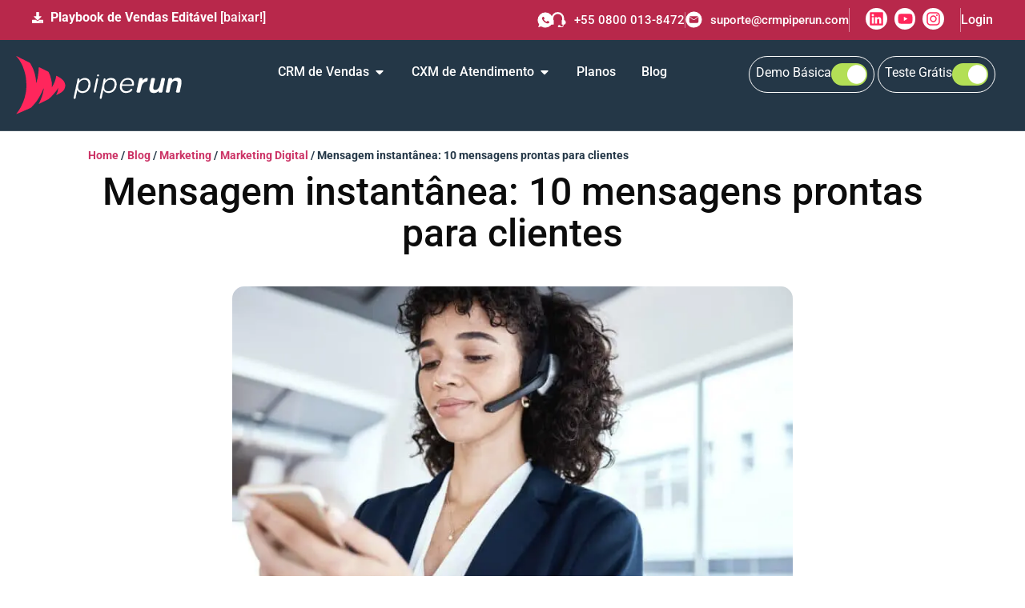

--- FILE ---
content_type: text/html; charset=UTF-8
request_url: https://crmpiperun.com/blog/mensagem-instantanea/
body_size: 103686
content:
<!doctype html>
<html lang="pt-BR" class>
<head>
	<meta charset="UTF-8">
		<meta name="viewport" content="width=device-width, initial-scale=1">
	<link rel="profile preconnect" href="https://gmpg.org/xfn/11">
	<meta name='robots' content='index, follow, max-image-preview:large' />
<link rel='preload' as='style' href='https://crmpiperun.com/wp-content/plugins/elementor/assets/css/widget-icon-list.min.css?ver=3.33.2'  data-wpacu-preload-css-basic='1' />

	
	<title>10 modelos de mensagem instantânea para enviar aos clientes</title>
	<meta name="description" content="Entenda o que é mensagem instantânea, importância, como enviar e 10 modelos prontos de mensagens para os seus clientes." />
	<link rel="canonical" href="https://crmpiperun.com/blog/mensagem-instantanea/" />
	<meta property="og:locale" content="pt_BR" />
	<meta property="og:type" content="article" />
	<meta property="og:title" content="Mensagem instantânea: 10 mensagens prontas para clientes" />
	<meta property="og:description" content="Entenda o que é mensagem instantânea, importância, como enviar e 10 modelos prontos de mensagens para os seus clientes." />
	<meta property="og:url" content="https://crmpiperun.com/blog/mensagem-instantanea/" />
	<meta property="og:site_name" content="CRM PipeRun" />
	<meta property="article:publisher" content="https://facebook.com/piperuncrm" />
	<meta property="article:published_time" content="2024-12-09T02:22:28+00:00" />
	<meta property="article:modified_time" content="2024-12-13T16:56:04+00:00" />
	<meta property="og:image" content="https://crmpiperun.com/wp-content/uploads/2023/08/mensagem-instantanea.jpg" />
	<meta property="og:image:width" content="1280" />
	<meta property="og:image:height" content="854" />
	<meta property="og:image:type" content="image/jpeg" />
	<meta name="author" content="Fausto Reichert" />
	<meta name="twitter:card" content="summary_large_image" />
	<meta name="twitter:creator" content="@piperuncrm" />
	<meta name="twitter:site" content="@piperuncrm" />
	<meta name="twitter:label1" content="Escrito por" />
	<meta name="twitter:data1" content="Fausto Reichert" />
	<meta name="twitter:label2" content="Est. tempo de leitura" />
	<meta name="twitter:data2" content="12 minutos" />
	<script type="application/ld+json" class="yoast-schema-graph">{"@context":"https://schema.org","@graph":[{"@type":"Article","@id":"https://crmpiperun.com/blog/mensagem-instantanea/#article","isPartOf":{"@id":"https://crmpiperun.com/blog/mensagem-instantanea/"},"author":{"name":"Fausto Reichert","@id":"https://crmpiperun.com/#/schema/person/03ae58a4ab6ad40dd987bbb2b002f528"},"headline":"Mensagem instantânea: 10 mensagens prontas para clientes","datePublished":"2024-12-09T02:22:28+00:00","dateModified":"2024-12-13T16:56:04+00:00","mainEntityOfPage":{"@id":"https://crmpiperun.com/blog/mensagem-instantanea/"},"wordCount":2251,"commentCount":0,"publisher":{"@id":"https://crmpiperun.com/#organization"},"image":{"@id":"https://crmpiperun.com/blog/mensagem-instantanea/#primaryimage"},"thumbnailUrl":"https://crmpiperun.com/wp-content/uploads/2023/08/mensagem-instantanea.jpg","articleSection":["Geração de Leads","Marketing","Marketing Digital"],"inLanguage":"pt-BR","potentialAction":[{"@type":"CommentAction","name":"Comment","target":["https://crmpiperun.com/blog/mensagem-instantanea/#respond"]}]},{"@type":"WebPage","@id":"https://crmpiperun.com/blog/mensagem-instantanea/","url":"https://crmpiperun.com/blog/mensagem-instantanea/","name":"10 modelos de mensagem instantânea para enviar aos clientes","isPartOf":{"@id":"https://crmpiperun.com/#website"},"primaryImageOfPage":{"@id":"https://crmpiperun.com/blog/mensagem-instantanea/#primaryimage"},"image":{"@id":"https://crmpiperun.com/blog/mensagem-instantanea/#primaryimage"},"thumbnailUrl":"https://crmpiperun.com/wp-content/uploads/2023/08/mensagem-instantanea.jpg","datePublished":"2024-12-09T02:22:28+00:00","dateModified":"2024-12-13T16:56:04+00:00","description":"Entenda o que é mensagem instantânea, importância, como enviar e 10 modelos prontos de mensagens para os seus clientes.","breadcrumb":{"@id":"https://crmpiperun.com/blog/mensagem-instantanea/#breadcrumb"},"inLanguage":"pt-BR","potentialAction":[{"@type":"ReadAction","target":["https://crmpiperun.com/blog/mensagem-instantanea/"]}]},{"@type":"ImageObject","inLanguage":"pt-BR","@id":"https://crmpiperun.com/blog/mensagem-instantanea/#primaryimage","url":"https://crmpiperun.com/wp-content/uploads/2023/08/mensagem-instantanea.jpg","contentUrl":"https://crmpiperun.com/wp-content/uploads/2023/08/mensagem-instantanea.jpg","width":1280,"height":854,"caption":"mensagem instantânea"},{"@type":"BreadcrumbList","@id":"https://crmpiperun.com/blog/mensagem-instantanea/#breadcrumb","itemListElement":[{"@type":"ListItem","position":1,"name":"Home","item":"https://crmpiperun.com/"},{"@type":"ListItem","position":2,"name":"Blog","item":"https://crmpiperun.com/blog/"},{"@type":"ListItem","position":3,"name":"Marketing","item":"https://crmpiperun.com/blog/marketing/"},{"@type":"ListItem","position":4,"name":"Marketing Digital","item":"https://crmpiperun.com/blog/marketing/digital/"},{"@type":"ListItem","position":5,"name":"Mensagem instantânea: 10 mensagens prontas para clientes"}]},{"@type":"WebSite","@id":"https://crmpiperun.com/#website","url":"https://crmpiperun.com/","name":"CRM PipeRun","description":"Sistema CRM de Vendas","publisher":{"@id":"https://crmpiperun.com/#organization"},"potentialAction":[{"@type":"SearchAction","target":{"@type":"EntryPoint","urlTemplate":"https://crmpiperun.com/?s={search_term_string}"},"query-input":{"@type":"PropertyValueSpecification","valueRequired":true,"valueName":"search_term_string"}}],"inLanguage":"pt-BR"},{"@type":"Organization","@id":"https://crmpiperun.com/#organization","name":"CRM PipeRun","url":"https://crmpiperun.com/","logo":{"@type":"ImageObject","inLanguage":"pt-BR","@id":"https://crmpiperun.com/#/schema/logo/image/","url":"https://crmpiperun.com/wp-content/uploads/2019/01/piperun-sistema-crm-vendas.png","contentUrl":"https://crmpiperun.com/wp-content/uploads/2019/01/piperun-sistema-crm-vendas.png","width":386,"height":180,"caption":"CRM PipeRun"},"image":{"@id":"https://crmpiperun.com/#/schema/logo/image/"},"sameAs":["https://facebook.com/piperuncrm","https://x.com/piperuncrm","https://www.instagram.com/piperuncrm/","https://www.linkedin.com/company/piperun-crm/","https://br.pinterest.com/piperuncrm/","https://www.youtube.com/c/piperuncrm"]},{"@type":"Person","@id":"https://crmpiperun.com/#/schema/person/03ae58a4ab6ad40dd987bbb2b002f528","name":"Fausto Reichert","image":{"@type":"ImageObject","inLanguage":"pt-BR","@id":"https://crmpiperun.com/#/schema/person/image/","url":"https://secure.gravatar.com/avatar/9967b0176204eab898fd8da0c9d0be22?s=96&d=mm&r=g","contentUrl":"https://secure.gravatar.com/avatar/9967b0176204eab898fd8da0c9d0be22?s=96&d=mm&r=g","caption":"Fausto Reichert"},"description":"Especialista em crescimento de empresas de tecnologia e cofundador da PipeRun. Com mais de 20 anos de experiência, ajudou centenas de empresas e vendedores a escalarem resultados com vendas consultivas B2B.","sameAs":["https://crmpiperun.com/","https://www.instagram.com/faustoreichert/","https://www.linkedin.com/in/faustoreichert/"],"gender":"masculino","award":["Prêmio Growth Awards Latam de Líder de Crescimento em Startups 2023"],"knowsAbout":["Marketing e Vendas Digital de Serviços"],"knowsLanguage":["português"],"jobTitle":"CRO - Chief Revenue Officer","worksFor":"CRM PipeRun","url":"https://crmpiperun.com/blog/author/fausto/"}]}</script>
	


<link rel='stylesheet' id='wp-block-library-css' href='https://crmpiperun.com/wp-includes/css/dist/block-library/style.min.css?ver=6.6.4' media='all' />
<style id='global-styles-inline-css'>
:root{--wp--preset--aspect-ratio--square: 1;--wp--preset--aspect-ratio--4-3: 4/3;--wp--preset--aspect-ratio--3-4: 3/4;--wp--preset--aspect-ratio--3-2: 3/2;--wp--preset--aspect-ratio--2-3: 2/3;--wp--preset--aspect-ratio--16-9: 16/9;--wp--preset--aspect-ratio--9-16: 9/16;--wp--preset--color--black: #000000;--wp--preset--color--cyan-bluish-gray: #abb8c3;--wp--preset--color--white: #ffffff;--wp--preset--color--pale-pink: #f78da7;--wp--preset--color--vivid-red: #cf2e2e;--wp--preset--color--luminous-vivid-orange: #ff6900;--wp--preset--color--luminous-vivid-amber: #fcb900;--wp--preset--color--light-green-cyan: #7bdcb5;--wp--preset--color--vivid-green-cyan: #00d084;--wp--preset--color--pale-cyan-blue: #8ed1fc;--wp--preset--color--vivid-cyan-blue: #0693e3;--wp--preset--color--vivid-purple: #9b51e0;--wp--preset--gradient--vivid-cyan-blue-to-vivid-purple: linear-gradient(135deg,rgba(6,147,227,1) 0%,rgb(155,81,224) 100%);--wp--preset--gradient--light-green-cyan-to-vivid-green-cyan: linear-gradient(135deg,rgb(122,220,180) 0%,rgb(0,208,130) 100%);--wp--preset--gradient--luminous-vivid-amber-to-luminous-vivid-orange: linear-gradient(135deg,rgba(252,185,0,1) 0%,rgba(255,105,0,1) 100%);--wp--preset--gradient--luminous-vivid-orange-to-vivid-red: linear-gradient(135deg,rgba(255,105,0,1) 0%,rgb(207,46,46) 100%);--wp--preset--gradient--very-light-gray-to-cyan-bluish-gray: linear-gradient(135deg,rgb(238,238,238) 0%,rgb(169,184,195) 100%);--wp--preset--gradient--cool-to-warm-spectrum: linear-gradient(135deg,rgb(74,234,220) 0%,rgb(151,120,209) 20%,rgb(207,42,186) 40%,rgb(238,44,130) 60%,rgb(251,105,98) 80%,rgb(254,248,76) 100%);--wp--preset--gradient--blush-light-purple: linear-gradient(135deg,rgb(255,206,236) 0%,rgb(152,150,240) 100%);--wp--preset--gradient--blush-bordeaux: linear-gradient(135deg,rgb(254,205,165) 0%,rgb(254,45,45) 50%,rgb(107,0,62) 100%);--wp--preset--gradient--luminous-dusk: linear-gradient(135deg,rgb(255,203,112) 0%,rgb(199,81,192) 50%,rgb(65,88,208) 100%);--wp--preset--gradient--pale-ocean: linear-gradient(135deg,rgb(255,245,203) 0%,rgb(182,227,212) 50%,rgb(51,167,181) 100%);--wp--preset--gradient--electric-grass: linear-gradient(135deg,rgb(202,248,128) 0%,rgb(113,206,126) 100%);--wp--preset--gradient--midnight: linear-gradient(135deg,rgb(2,3,129) 0%,rgb(40,116,252) 100%);--wp--preset--font-size--small: 13px;--wp--preset--font-size--medium: 20px;--wp--preset--font-size--large: 36px;--wp--preset--font-size--x-large: 42px;--wp--preset--spacing--20: 0.44rem;--wp--preset--spacing--30: 0.67rem;--wp--preset--spacing--40: 1rem;--wp--preset--spacing--50: 1.5rem;--wp--preset--spacing--60: 2.25rem;--wp--preset--spacing--70: 3.38rem;--wp--preset--spacing--80: 5.06rem;--wp--preset--shadow--natural: 6px 6px 9px rgba(0, 0, 0, 0.2);--wp--preset--shadow--deep: 12px 12px 50px rgba(0, 0, 0, 0.4);--wp--preset--shadow--sharp: 6px 6px 0px rgba(0, 0, 0, 0.2);--wp--preset--shadow--outlined: 6px 6px 0px -3px rgba(255, 255, 255, 1), 6px 6px rgba(0, 0, 0, 1);--wp--preset--shadow--crisp: 6px 6px 0px rgba(0, 0, 0, 1);}:root { --wp--style--global--content-size: 800px;--wp--style--global--wide-size: 1200px; }:where(body) { margin: 0; }.wp-site-blocks > .alignleft { float: left; margin-right: 2em; }.wp-site-blocks > .alignright { float: right; margin-left: 2em; }.wp-site-blocks > .aligncenter { justify-content: center; margin-left: auto; margin-right: auto; }:where(.wp-site-blocks) > * { margin-block-start: 24px; margin-block-end: 0; }:where(.wp-site-blocks) > :first-child { margin-block-start: 0; }:where(.wp-site-blocks) > :last-child { margin-block-end: 0; }:root { --wp--style--block-gap: 24px; }:root :where(.is-layout-flow) > :first-child{margin-block-start: 0;}:root :where(.is-layout-flow) > :last-child{margin-block-end: 0;}:root :where(.is-layout-flow) > *{margin-block-start: 24px;margin-block-end: 0;}:root :where(.is-layout-constrained) > :first-child{margin-block-start: 0;}:root :where(.is-layout-constrained) > :last-child{margin-block-end: 0;}:root :where(.is-layout-constrained) > *{margin-block-start: 24px;margin-block-end: 0;}:root :where(.is-layout-flex){gap: 24px;}:root :where(.is-layout-grid){gap: 24px;}.is-layout-flow > .alignleft{float: left;margin-inline-start: 0;margin-inline-end: 2em;}.is-layout-flow > .alignright{float: right;margin-inline-start: 2em;margin-inline-end: 0;}.is-layout-flow > .aligncenter{margin-left: auto !important;margin-right: auto !important;}.is-layout-constrained > .alignleft{float: left;margin-inline-start: 0;margin-inline-end: 2em;}.is-layout-constrained > .alignright{float: right;margin-inline-start: 2em;margin-inline-end: 0;}.is-layout-constrained > .aligncenter{margin-left: auto !important;margin-right: auto !important;}.is-layout-constrained > :where(:not(.alignleft):not(.alignright):not(.alignfull)){max-width: var(--wp--style--global--content-size);margin-left: auto !important;margin-right: auto !important;}.is-layout-constrained > .alignwide{max-width: var(--wp--style--global--wide-size);}body .is-layout-flex{display: flex;}.is-layout-flex{flex-wrap: wrap;align-items: center;}.is-layout-flex > :is(*, div){margin: 0;}body .is-layout-grid{display: grid;}.is-layout-grid > :is(*, div){margin: 0;}body{padding-top: 0px;padding-right: 0px;padding-bottom: 0px;padding-left: 0px;}a:where(:not(.wp-element-button)){text-decoration: underline;}:root :where(.wp-element-button, .wp-block-button__link){background-color: #32373c;border-width: 0;color: #fff;font-family: inherit;font-size: inherit;line-height: inherit;padding: calc(0.667em + 2px) calc(1.333em + 2px);text-decoration: none;}.has-black-color{color: var(--wp--preset--color--black) !important;}.has-cyan-bluish-gray-color{color: var(--wp--preset--color--cyan-bluish-gray) !important;}.has-white-color{color: var(--wp--preset--color--white) !important;}.has-pale-pink-color{color: var(--wp--preset--color--pale-pink) !important;}.has-vivid-red-color{color: var(--wp--preset--color--vivid-red) !important;}.has-luminous-vivid-orange-color{color: var(--wp--preset--color--luminous-vivid-orange) !important;}.has-luminous-vivid-amber-color{color: var(--wp--preset--color--luminous-vivid-amber) !important;}.has-light-green-cyan-color{color: var(--wp--preset--color--light-green-cyan) !important;}.has-vivid-green-cyan-color{color: var(--wp--preset--color--vivid-green-cyan) !important;}.has-pale-cyan-blue-color{color: var(--wp--preset--color--pale-cyan-blue) !important;}.has-vivid-cyan-blue-color{color: var(--wp--preset--color--vivid-cyan-blue) !important;}.has-vivid-purple-color{color: var(--wp--preset--color--vivid-purple) !important;}.has-black-background-color{background-color: var(--wp--preset--color--black) !important;}.has-cyan-bluish-gray-background-color{background-color: var(--wp--preset--color--cyan-bluish-gray) !important;}.has-white-background-color{background-color: var(--wp--preset--color--white) !important;}.has-pale-pink-background-color{background-color: var(--wp--preset--color--pale-pink) !important;}.has-vivid-red-background-color{background-color: var(--wp--preset--color--vivid-red) !important;}.has-luminous-vivid-orange-background-color{background-color: var(--wp--preset--color--luminous-vivid-orange) !important;}.has-luminous-vivid-amber-background-color{background-color: var(--wp--preset--color--luminous-vivid-amber) !important;}.has-light-green-cyan-background-color{background-color: var(--wp--preset--color--light-green-cyan) !important;}.has-vivid-green-cyan-background-color{background-color: var(--wp--preset--color--vivid-green-cyan) !important;}.has-pale-cyan-blue-background-color{background-color: var(--wp--preset--color--pale-cyan-blue) !important;}.has-vivid-cyan-blue-background-color{background-color: var(--wp--preset--color--vivid-cyan-blue) !important;}.has-vivid-purple-background-color{background-color: var(--wp--preset--color--vivid-purple) !important;}.has-black-border-color{border-color: var(--wp--preset--color--black) !important;}.has-cyan-bluish-gray-border-color{border-color: var(--wp--preset--color--cyan-bluish-gray) !important;}.has-white-border-color{border-color: var(--wp--preset--color--white) !important;}.has-pale-pink-border-color{border-color: var(--wp--preset--color--pale-pink) !important;}.has-vivid-red-border-color{border-color: var(--wp--preset--color--vivid-red) !important;}.has-luminous-vivid-orange-border-color{border-color: var(--wp--preset--color--luminous-vivid-orange) !important;}.has-luminous-vivid-amber-border-color{border-color: var(--wp--preset--color--luminous-vivid-amber) !important;}.has-light-green-cyan-border-color{border-color: var(--wp--preset--color--light-green-cyan) !important;}.has-vivid-green-cyan-border-color{border-color: var(--wp--preset--color--vivid-green-cyan) !important;}.has-pale-cyan-blue-border-color{border-color: var(--wp--preset--color--pale-cyan-blue) !important;}.has-vivid-cyan-blue-border-color{border-color: var(--wp--preset--color--vivid-cyan-blue) !important;}.has-vivid-purple-border-color{border-color: var(--wp--preset--color--vivid-purple) !important;}.has-vivid-cyan-blue-to-vivid-purple-gradient-background{background: var(--wp--preset--gradient--vivid-cyan-blue-to-vivid-purple) !important;}.has-light-green-cyan-to-vivid-green-cyan-gradient-background{background: var(--wp--preset--gradient--light-green-cyan-to-vivid-green-cyan) !important;}.has-luminous-vivid-amber-to-luminous-vivid-orange-gradient-background{background: var(--wp--preset--gradient--luminous-vivid-amber-to-luminous-vivid-orange) !important;}.has-luminous-vivid-orange-to-vivid-red-gradient-background{background: var(--wp--preset--gradient--luminous-vivid-orange-to-vivid-red) !important;}.has-very-light-gray-to-cyan-bluish-gray-gradient-background{background: var(--wp--preset--gradient--very-light-gray-to-cyan-bluish-gray) !important;}.has-cool-to-warm-spectrum-gradient-background{background: var(--wp--preset--gradient--cool-to-warm-spectrum) !important;}.has-blush-light-purple-gradient-background{background: var(--wp--preset--gradient--blush-light-purple) !important;}.has-blush-bordeaux-gradient-background{background: var(--wp--preset--gradient--blush-bordeaux) !important;}.has-luminous-dusk-gradient-background{background: var(--wp--preset--gradient--luminous-dusk) !important;}.has-pale-ocean-gradient-background{background: var(--wp--preset--gradient--pale-ocean) !important;}.has-electric-grass-gradient-background{background: var(--wp--preset--gradient--electric-grass) !important;}.has-midnight-gradient-background{background: var(--wp--preset--gradient--midnight) !important;}.has-small-font-size{font-size: var(--wp--preset--font-size--small) !important;}.has-medium-font-size{font-size: var(--wp--preset--font-size--medium) !important;}.has-large-font-size{font-size: var(--wp--preset--font-size--large) !important;}.has-x-large-font-size{font-size: var(--wp--preset--font-size--x-large) !important;}
:root :where(.wp-block-pullquote){font-size: 1.5em;line-height: 1.6;}
</style>
<link rel='stylesheet' id='table-addons-for-elementor-css' href='https://crmpiperun.com/wp-content/plugins/table-addons-for-elementor/public/css/table-addons-for-elementor-public.css?ver=2.1.5' media='all' />
<link rel='stylesheet' id='hello-elementor-css' href='https://crmpiperun.com/wp-content/themes/hello-elementor/assets/css/reset.css?ver=3.4.6' media='all' />
<link rel='stylesheet' id='hello-elementor-theme-style-css' href='https://crmpiperun.com/wp-content/themes/hello-elementor/assets/css/theme.css?ver=3.4.6' media='all' />
<link rel='stylesheet' id='hello-elementor-header-footer-css' href='https://crmpiperun.com/wp-content/themes/hello-elementor/assets/css/header-footer.css?ver=3.4.6' media='all' />
<link rel='stylesheet' id='elementor-frontend-css' href='https://crmpiperun.com/wp-content/plugins/elementor/assets/css/frontend.min.css?ver=3.33.2' media='all' />
<style id='elementor-frontend-inline-css'>
.elementor-kit-5{--e-global-color-primary:#142032;--e-global-color-secondary:#54595F;--e-global-color-text:#7A7A7A;--e-global-color-accent:#61CE70;--e-global-color-9292276:#EC1C1C;--e-global-color-a478188:#FF275B;--e-global-color-d8bff12:#FF5252;--e-global-color-e1a06f3:#991747;--e-global-color-5e944bb:#243747;--e-global-color-93b1d31:#F0F0F0;--e-global-color-0f8f508:#243847;--e-global-color-a098e10:#FFCE00;--e-global-color-57dd0fa:#FF265C;--e-global-typography-primary-font-family:"Roboto";--e-global-typography-primary-font-weight:500;--e-global-typography-secondary-font-family:"Roboto";--e-global-typography-secondary-font-weight:400;--e-global-typography-text-font-family:"Roboto";--e-global-typography-text-font-weight:400;--e-global-typography-accent-font-family:"Roboto";--e-global-typography-accent-font-weight:500;color:#243747;font-family:"Roboto", Sans-serif;}.elementor-kit-5 e-page-transition{background-color:#FFBC7D;}.elementor-kit-5 a{font-family:"Roboto", Sans-serif;}.elementor-kit-5 h1{color:#142032;font-family:"Roboto", Sans-serif;}.elementor-kit-5 h2{color:#142032;font-family:"Roboto", Sans-serif;}.elementor-kit-5 h3{color:#142032;font-family:"Roboto", Sans-serif;}.elementor-kit-5 h4{color:#142032;font-family:"Roboto", Sans-serif;}.elementor-kit-5 h5{color:#142032;font-family:"Roboto", Sans-serif;}.elementor-kit-5 h6{color:#142032;font-family:"Roboto", Sans-serif;}.elementor-section.elementor-section-boxed > .elementor-container{max-width:1200px;}.e-con{--container-max-width:1200px;}.elementor-widget:not(:last-child){margin-block-end:20px;}.elementor-element{--widgets-spacing:20px 20px;--widgets-spacing-row:20px;--widgets-spacing-column:20px;}{}h1.entry-title{display:var(--page-title-display);}.site-header .site-branding{flex-direction:column;align-items:stretch;}.site-header{padding-inline-end:0px;padding-inline-start:0px;}.site-footer .site-branding{flex-direction:column;align-items:stretch;}@media(max-width:1024px){.elementor-section.elementor-section-boxed > .elementor-container{max-width:1024px;}.e-con{--container-max-width:1024px;}}@media(max-width:767px){.elementor-section.elementor-section-boxed > .elementor-container{max-width:767px;}.e-con{--container-max-width:767px;}}/* Start custom CSS */.sticky-column{
position: sticky;
position: -webkit-sticky;
top: 3rem;
}
.sticky-parent
.elementor-widget-wrap {
display: block!important; 
}
.form-default .elementor-field-type-textarea textarea {
    border-radius: 20px !important;
}
.form-default .elementor-field-type-text input, .form-default .elementor-field-type-email input, .form-default .elementor-field-type-tel input {
    height: 46px;
    border-color: #243847 !important;
}
.form-default span#icon {
    top: 15px !important;
}
.form-default #form-trial-button {
    border-radius: 50px !important;
    padding: 15px 60px 15px 40px !important;
    font-size: 20px;
    color: #243847 !important;
    font-weight: 400 !important;
    width: auto !important;
    background: url(https://crmpiperun.com/wp-content/uploads/2023/12/Camada_1.svg) no-repeat center right 28px #ffce00 !important;
}
.form-default span#icon-email {
    margin-left: 10px !important;
    top: 15px !important;
    left: 5px;
}
.form-default .elementor-field-type-select select {
    background: url(https://crmpiperun.com/wp-content/uploads/2023/12/seta-select.svg) no-repeat center right 25px;
    background-size: 15px;
    height: 46px;
    color: #7c8891 !important;
    border-color: #243847 !important;
}
.form-default .select-caret-down-wrapper {
    display: none !important;
}
#slider-personas img {
    margin-bottom: 1.5em;
}
#slider-produtos img.swiper-slide-image {
    width: 50px;
    height: auto;
    text-align: left;
}
#slider-produtos figure.swiper-slide-inner {
    text-align: left;
}/* End custom CSS */
.elementor-229738 .elementor-element.elementor-element-45629698{--display:flex;--min-height:40px;--flex-direction:row;--container-widget-width:initial;--container-widget-height:100%;--container-widget-flex-grow:1;--container-widget-align-self:stretch;--flex-wrap-mobile:wrap;--padding-top:10px;--padding-bottom:10px;--padding-left:20px;--padding-right:20px;}.elementor-229738 .elementor-element.elementor-element-45629698:not(.elementor-motion-effects-element-type-background), .elementor-229738 .elementor-element.elementor-element-45629698 > .elementor-motion-effects-container > .elementor-motion-effects-layer{background-color:#B8284B;}.elementor-229738 .elementor-element.elementor-element-369aeb67{--display:flex;--flex-direction:row;--container-widget-width:calc( ( 1 - var( --container-widget-flex-grow ) ) * 100% );--container-widget-height:100%;--container-widget-flex-grow:1;--container-widget-align-self:stretch;--flex-wrap-mobile:wrap;--justify-content:flex-start;--align-items:center;--gap:10px 10px;--row-gap:10px;--column-gap:10px;--padding-top:0px;--padding-bottom:0px;--padding-left:0px;--padding-right:0px;}.elementor-229738 .elementor-element.elementor-element-369aeb67.e-con{--flex-grow:0;--flex-shrink:0;}.elementor-229738 .elementor-element.elementor-element-5d3c7adc .elementor-icon-list-icon i{color:#FFFFFF;transition:color 0.3s;}.elementor-229738 .elementor-element.elementor-element-5d3c7adc .elementor-icon-list-icon svg{fill:#FFFFFF;transition:fill 0.3s;}.elementor-229738 .elementor-element.elementor-element-5d3c7adc{--e-icon-list-icon-size:14px;--icon-vertical-offset:0px;}.elementor-229738 .elementor-element.elementor-element-5d3c7adc .elementor-icon-list-item > .elementor-icon-list-text, .elementor-229738 .elementor-element.elementor-element-5d3c7adc .elementor-icon-list-item > a{font-size:16px;font-weight:500;}.elementor-229738 .elementor-element.elementor-element-5d3c7adc .elementor-icon-list-text{color:#FFFFFF;transition:color 0.3s;}.elementor-229738 .elementor-element.elementor-element-5d3c7adc .elementor-icon-list-item:hover .elementor-icon-list-text{color:var( --e-global-color-0f8f508 );}.elementor-229738 .elementor-element.elementor-element-66b6eae2{--display:flex;--flex-direction:row;--container-widget-width:calc( ( 1 - var( --container-widget-flex-grow ) ) * 100% );--container-widget-height:100%;--container-widget-flex-grow:1;--container-widget-align-self:stretch;--flex-wrap-mobile:wrap;--justify-content:flex-end;--align-items:center;--padding-top:0px;--padding-bottom:0px;--padding-left:0px;--padding-right:0px;}.elementor-229738 .elementor-element.elementor-element-6b396898 > .elementor-widget-container{margin:0px -10px 0px 0px;}.elementor-229738 .elementor-element.elementor-element-6b396898 .elementor-icon-list-items:not(.elementor-inline-items) .elementor-icon-list-item:not(:last-child){padding-block-end:calc(0px/2);}.elementor-229738 .elementor-element.elementor-element-6b396898 .elementor-icon-list-items:not(.elementor-inline-items) .elementor-icon-list-item:not(:first-child){margin-block-start:calc(0px/2);}.elementor-229738 .elementor-element.elementor-element-6b396898 .elementor-icon-list-items.elementor-inline-items .elementor-icon-list-item{margin-inline:calc(0px/2);}.elementor-229738 .elementor-element.elementor-element-6b396898 .elementor-icon-list-items.elementor-inline-items{margin-inline:calc(-0px/2);}.elementor-229738 .elementor-element.elementor-element-6b396898 .elementor-icon-list-items.elementor-inline-items .elementor-icon-list-item:after{inset-inline-end:calc(-0px/2);}.elementor-229738 .elementor-element.elementor-element-6b396898 .elementor-icon-list-icon i{transition:color 0.3s;}.elementor-229738 .elementor-element.elementor-element-6b396898 .elementor-icon-list-icon svg{transition:fill 0.3s;}.elementor-229738 .elementor-element.elementor-element-6b396898{--e-icon-list-icon-size:20px;--icon-vertical-offset:0px;}.elementor-229738 .elementor-element.elementor-element-6b396898 .elementor-icon-list-icon{padding-inline-end:0px;}.elementor-229738 .elementor-element.elementor-element-6b396898 .elementor-icon-list-text{color:#FFFFFF;transition:color 0.3s;}.elementor-229738 .elementor-element.elementor-element-653be17b > .elementor-widget-container{margin:0px 0px 0px -5px;}.elementor-229738 .elementor-element.elementor-element-653be17b .elementor-icon-list-items:not(.elementor-inline-items) .elementor-icon-list-item:not(:last-child){padding-block-end:calc(23px/2);}.elementor-229738 .elementor-element.elementor-element-653be17b .elementor-icon-list-items:not(.elementor-inline-items) .elementor-icon-list-item:not(:first-child){margin-block-start:calc(23px/2);}.elementor-229738 .elementor-element.elementor-element-653be17b .elementor-icon-list-items.elementor-inline-items .elementor-icon-list-item{margin-inline:calc(23px/2);}.elementor-229738 .elementor-element.elementor-element-653be17b .elementor-icon-list-items.elementor-inline-items{margin-inline:calc(-23px/2);}.elementor-229738 .elementor-element.elementor-element-653be17b .elementor-icon-list-items.elementor-inline-items .elementor-icon-list-item:after{inset-inline-end:calc(-23px/2);}.elementor-229738 .elementor-element.elementor-element-653be17b .elementor-icon-list-item:not(:last-child):after{content:"";height:20px;border-color:#DDDDDD73;}.elementor-229738 .elementor-element.elementor-element-653be17b .elementor-icon-list-items:not(.elementor-inline-items) .elementor-icon-list-item:not(:last-child):after{border-block-start-style:solid;border-block-start-width:1px;}.elementor-229738 .elementor-element.elementor-element-653be17b .elementor-icon-list-items.elementor-inline-items .elementor-icon-list-item:not(:last-child):after{border-inline-start-style:solid;}.elementor-229738 .elementor-element.elementor-element-653be17b .elementor-inline-items .elementor-icon-list-item:not(:last-child):after{border-inline-start-width:1px;}.elementor-229738 .elementor-element.elementor-element-653be17b .elementor-icon-list-item:hover .elementor-icon-list-icon i{color:var( --e-global-color-0f8f508 );}.elementor-229738 .elementor-element.elementor-element-653be17b .elementor-icon-list-item:hover .elementor-icon-list-icon svg{fill:var( --e-global-color-0f8f508 );}.elementor-229738 .elementor-element.elementor-element-653be17b .elementor-icon-list-icon i{transition:color 0.3s;}.elementor-229738 .elementor-element.elementor-element-653be17b .elementor-icon-list-icon svg{transition:fill 0.3s;}.elementor-229738 .elementor-element.elementor-element-653be17b{--e-icon-list-icon-size:21px;--icon-vertical-offset:0px;}.elementor-229738 .elementor-element.elementor-element-653be17b .elementor-icon-list-item > .elementor-icon-list-text, .elementor-229738 .elementor-element.elementor-element-653be17b .elementor-icon-list-item > a{font-size:15px;font-weight:500;}.elementor-229738 .elementor-element.elementor-element-653be17b .elementor-icon-list-text{color:#FFFFFF;transition:color 0.3s;}.elementor-229738 .elementor-element.elementor-element-653be17b .elementor-icon-list-item:hover .elementor-icon-list-text{color:var( --e-global-color-0f8f508 );}.elementor-229738 .elementor-element.elementor-element-b004734{--grid-template-columns:repeat(0, auto);--icon-size:19px;--grid-column-gap:5px;--grid-row-gap:0px;}.elementor-229738 .elementor-element.elementor-element-b004734 .elementor-widget-container{text-align:center;}.elementor-229738 .elementor-element.elementor-element-b004734 > .elementor-widget-container{padding:0px 20px 0px 20px;border-style:solid;border-width:0px 1px 0px 1px;border-color:#FFFFFF75;}.elementor-229738 .elementor-element.elementor-element-b004734 .elementor-social-icon{background-color:#FFFFFF;--icon-padding:0.2em;border-style:none;}.elementor-229738 .elementor-element.elementor-element-b004734 .elementor-social-icon i{color:var( --e-global-color-a478188 );}.elementor-229738 .elementor-element.elementor-element-b004734 .elementor-social-icon svg{fill:var( --e-global-color-a478188 );}.elementor-229738 .elementor-element.elementor-element-b115330 .elementor-icon-list-items:not(.elementor-inline-items) .elementor-icon-list-item:not(:last-child){padding-block-end:calc(23px/2);}.elementor-229738 .elementor-element.elementor-element-b115330 .elementor-icon-list-items:not(.elementor-inline-items) .elementor-icon-list-item:not(:first-child){margin-block-start:calc(23px/2);}.elementor-229738 .elementor-element.elementor-element-b115330 .elementor-icon-list-items.elementor-inline-items .elementor-icon-list-item{margin-inline:calc(23px/2);}.elementor-229738 .elementor-element.elementor-element-b115330 .elementor-icon-list-items.elementor-inline-items{margin-inline:calc(-23px/2);}.elementor-229738 .elementor-element.elementor-element-b115330 .elementor-icon-list-items.elementor-inline-items .elementor-icon-list-item:after{inset-inline-end:calc(-23px/2);}.elementor-229738 .elementor-element.elementor-element-b115330 .elementor-icon-list-item:not(:last-child):after{content:"";height:20px;border-color:#DDDDDD73;}.elementor-229738 .elementor-element.elementor-element-b115330 .elementor-icon-list-items:not(.elementor-inline-items) .elementor-icon-list-item:not(:last-child):after{border-block-start-style:solid;border-block-start-width:1px;}.elementor-229738 .elementor-element.elementor-element-b115330 .elementor-icon-list-items.elementor-inline-items .elementor-icon-list-item:not(:last-child):after{border-inline-start-style:solid;}.elementor-229738 .elementor-element.elementor-element-b115330 .elementor-inline-items .elementor-icon-list-item:not(:last-child):after{border-inline-start-width:1px;}.elementor-229738 .elementor-element.elementor-element-b115330 .elementor-icon-list-icon i{transition:color 0.3s;}.elementor-229738 .elementor-element.elementor-element-b115330 .elementor-icon-list-icon svg{transition:fill 0.3s;}.elementor-229738 .elementor-element.elementor-element-b115330{--e-icon-list-icon-size:21px;--icon-vertical-offset:0px;}.elementor-229738 .elementor-element.elementor-element-b115330 .elementor-icon-list-item > .elementor-icon-list-text, .elementor-229738 .elementor-element.elementor-element-b115330 .elementor-icon-list-item > a{font-weight:500;}.elementor-229738 .elementor-element.elementor-element-b115330 .elementor-icon-list-text{color:#FFFFFF;transition:color 0.3s;}.elementor-229738 .elementor-element.elementor-element-b115330 .elementor-icon-list-item:hover .elementor-icon-list-text{color:var( --e-global-color-0f8f508 );}.elementor-229738 .elementor-element.elementor-element-72eca5f5{--display:flex;--flex-direction:row;--container-widget-width:initial;--container-widget-height:100%;--container-widget-flex-grow:1;--container-widget-align-self:stretch;--flex-wrap-mobile:wrap;border-style:solid;--border-style:solid;border-width:0px 0px 1px 0px;--border-top-width:0px;--border-right-width:0px;--border-bottom-width:1px;--border-left-width:0px;border-color:#FFFFFF26;--border-color:#FFFFFF26;--padding-top:20px;--padding-bottom:20px;--padding-left:20px;--padding-right:20px;--z-index:99;}.elementor-229738 .elementor-element.elementor-element-72eca5f5:not(.elementor-motion-effects-element-type-background), .elementor-229738 .elementor-element.elementor-element-72eca5f5 > .elementor-motion-effects-container > .elementor-motion-effects-layer{background-color:var( --e-global-color-5e944bb );}.elementor-229738 .elementor-element.elementor-element-39546070{--display:flex;--justify-content:center;--align-items:flex-start;--container-widget-width:calc( ( 1 - var( --container-widget-flex-grow ) ) * 100% );--margin-top:0px;--margin-bottom:0px;--margin-left:0px;--margin-right:0px;--padding-top:0px;--padding-bottom:0px;--padding-left:0px;--padding-right:0px;}.elementor-229738 .elementor-element.elementor-element-39546070.e-con{--flex-grow:0;--flex-shrink:0;}.elementor-229738 .elementor-element.elementor-element-4892ce88 > .elementor-widget-container{margin:0px 0px 0px 0px;padding:0px 0px 0px 0px;}.elementor-229738 .elementor-element.elementor-element-4892ce88{text-align:left;}.elementor-229738 .elementor-element.elementor-element-4892ce88 img{width:100%;}.elementor-229738 .elementor-element.elementor-element-3ecf1bf4{--display:flex;--justify-content:center;--align-items:flex-end;--container-widget-width:calc( ( 1 - var( --container-widget-flex-grow ) ) * 100% );--margin-top:0px;--margin-bottom:0px;--margin-left:0px;--margin-right:0px;--padding-top:0px;--padding-bottom:0px;--padding-left:0px;--padding-right:0px;}.elementor-229738 .elementor-element.elementor-element-3ecf1bf4.e-con{--flex-grow:0;--flex-shrink:0;}.elementor-229738 .elementor-element.elementor-element-6a2437f{--display:flex;--justify-content:center;--align-items:center;--container-widget-width:calc( ( 1 - var( --container-widget-flex-grow ) ) * 100% );--margin-top:0px;--margin-bottom:0px;--margin-left:0px;--margin-right:0px;--padding-top:46px;--padding-bottom:0px;--padding-left:0px;--padding-right:0px;}.elementor-229738 .elementor-element.elementor-element-6a2437f:not(.elementor-motion-effects-element-type-background), .elementor-229738 .elementor-element.elementor-element-6a2437f > .elementor-motion-effects-container > .elementor-motion-effects-layer{background-color:#00000000;}.elementor-229738 .elementor-element.elementor-element-d9e9ded{--display:flex;--align-items:center;--container-widget-width:calc( ( 1 - var( --container-widget-flex-grow ) ) * 100% );--padding-top:0px;--padding-bottom:0px;--padding-left:0px;--padding-right:0px;}.elementor-229738 .elementor-element.elementor-element-d9e9ded.e-con{--align-self:center;}.elementor-229738 .elementor-element.elementor-element-e2b739a{--display:flex;--flex-direction:row;--container-widget-width:initial;--container-widget-height:100%;--container-widget-flex-grow:1;--container-widget-align-self:stretch;--flex-wrap-mobile:wrap;--gap:0px 0px;--row-gap:0px;--column-gap:0px;--border-radius:15px 15px 15px 15px;box-shadow:0px 0px 10px 0px rgba(0, 0, 0, 0.16);--padding-top:0px;--padding-bottom:0px;--padding-left:0px;--padding-right:0px;}.elementor-229738 .elementor-element.elementor-element-e2b739a:not(.elementor-motion-effects-element-type-background), .elementor-229738 .elementor-element.elementor-element-e2b739a > .elementor-motion-effects-container > .elementor-motion-effects-layer{background-color:#FFFFFF;}.elementor-229738 .elementor-element.elementor-element-48e0519{--display:flex;--min-height:400px;--flex-direction:row;--container-widget-width:initial;--container-widget-height:100%;--container-widget-flex-grow:1;--container-widget-align-self:stretch;--flex-wrap-mobile:wrap;--gap:0px 0px;--row-gap:0px;--column-gap:0px;--padding-top:0px;--padding-bottom:0px;--padding-left:30px;--padding-right:20px;}.elementor-229738 .elementor-element.elementor-element-48e0519.e-con{--flex-grow:0;--flex-shrink:0;}.elementor-229738 .elementor-element.elementor-element-cb7e35d{--display:flex;border-style:solid;--border-style:solid;border-width:0px 2px 0px 0px;--border-top-width:0px;--border-right-width:2px;--border-bottom-width:0px;--border-left-width:0px;border-color:#EEEEEE;--border-color:#EEEEEE;--padding-top:20px;--padding-bottom:30px;--padding-left:0px;--padding-right:0px;}.elementor-229738 .elementor-element.elementor-element-cb7e35d.e-con{--flex-grow:0;--flex-shrink:0;}.elementor-229738 .elementor-element.elementor-element-0b89fb6{width:var( --container-widget-width, 165px );max-width:165px;--container-widget-width:165px;--container-widget-flex-grow:0;--icon-box-icon-margin:11px;}.elementor-229738 .elementor-element.elementor-element-0b89fb6 > .elementor-widget-container{margin:0px 0px 0px 0px;}.elementor-229738 .elementor-element.elementor-element-0b89fb6 .elementor-icon-box-wrapper{align-items:center;}.elementor-229738 .elementor-element.elementor-element-0b89fb6.elementor-view-stacked:has(:hover) .elementor-icon,
					 .elementor-229738 .elementor-element.elementor-element-0b89fb6.elementor-view-stacked:has(:focus) .elementor-icon{background-color:var( --e-global-color-a478188 );}.elementor-229738 .elementor-element.elementor-element-0b89fb6.elementor-view-framed:has(:hover) .elementor-icon,
					 .elementor-229738 .elementor-element.elementor-element-0b89fb6.elementor-view-default:has(:hover) .elementor-icon,
					 .elementor-229738 .elementor-element.elementor-element-0b89fb6.elementor-view-framed:has(:focus) .elementor-icon,
					 .elementor-229738 .elementor-element.elementor-element-0b89fb6.elementor-view-default:has(:focus) .elementor-icon{fill:var( --e-global-color-a478188 );color:var( --e-global-color-a478188 );border-color:var( --e-global-color-a478188 );}.elementor-229738 .elementor-element.elementor-element-0b89fb6 .elementor-icon{font-size:14px;}.elementor-229738 .elementor-element.elementor-element-0b89fb6 .elementor-icon-box-title, .elementor-229738 .elementor-element.elementor-element-0b89fb6 .elementor-icon-box-title a{font-size:19px;font-weight:600;}.elementor-229738 .elementor-element.elementor-element-0b89fb6 .elementor-icon-box-title{color:var( --e-global-color-5e944bb );}.elementor-229738 .elementor-element.elementor-element-672556d{--display:flex;border-style:solid;--border-style:solid;border-width:2px 0px 0px 0px;--border-top-width:2px;--border-right-width:0px;--border-bottom-width:0px;--border-left-width:0px;border-color:#EEEEEE;--border-color:#EEEEEE;--padding-top:20px;--padding-bottom:0px;--padding-left:0px;--padding-right:0px;}.elementor-229738 .elementor-element.elementor-element-58e4048{width:var( --container-widget-width, 196px );max-width:196px;--container-widget-width:196px;--container-widget-flex-grow:0;--icon-box-icon-margin:2px;}.elementor-229738 .elementor-element.elementor-element-58e4048 .elementor-icon-box-wrapper{text-align:left;}.elementor-229738 .elementor-element.elementor-element-58e4048 .elementor-icon-box-title{margin-block-end:5px;color:var( --e-global-color-5e944bb );}.elementor-229738 .elementor-element.elementor-element-58e4048.elementor-view-stacked:has(:hover) .elementor-icon,
					 .elementor-229738 .elementor-element.elementor-element-58e4048.elementor-view-stacked:has(:focus) .elementor-icon{background-color:var( --e-global-color-a478188 );}.elementor-229738 .elementor-element.elementor-element-58e4048.elementor-view-framed:has(:hover) .elementor-icon,
					 .elementor-229738 .elementor-element.elementor-element-58e4048.elementor-view-default:has(:hover) .elementor-icon,
					 .elementor-229738 .elementor-element.elementor-element-58e4048.elementor-view-framed:has(:focus) .elementor-icon,
					 .elementor-229738 .elementor-element.elementor-element-58e4048.elementor-view-default:has(:focus) .elementor-icon{fill:var( --e-global-color-a478188 );color:var( --e-global-color-a478188 );border-color:var( --e-global-color-a478188 );}.elementor-229738 .elementor-element.elementor-element-58e4048 .elementor-icon{font-size:22px;}.elementor-229738 .elementor-element.elementor-element-58e4048 .elementor-icon-box-title, .elementor-229738 .elementor-element.elementor-element-58e4048 .elementor-icon-box-title a{font-size:16px;font-weight:500;}.elementor-229738 .elementor-element.elementor-element-58e4048 .elementor-icon-box-description{font-size:14px;}.elementor-229738 .elementor-element.elementor-element-dcbee31{width:var( --container-widget-width, 196px );max-width:196px;--container-widget-width:196px;--container-widget-flex-grow:0;--icon-box-icon-margin:2px;}.elementor-229738 .elementor-element.elementor-element-dcbee31 .elementor-icon-box-wrapper{text-align:left;}.elementor-229738 .elementor-element.elementor-element-dcbee31 .elementor-icon-box-title{margin-block-end:5px;color:var( --e-global-color-5e944bb );}.elementor-229738 .elementor-element.elementor-element-dcbee31.elementor-view-stacked:has(:hover) .elementor-icon,
					 .elementor-229738 .elementor-element.elementor-element-dcbee31.elementor-view-stacked:has(:focus) .elementor-icon{background-color:var( --e-global-color-a478188 );}.elementor-229738 .elementor-element.elementor-element-dcbee31.elementor-view-framed:has(:hover) .elementor-icon,
					 .elementor-229738 .elementor-element.elementor-element-dcbee31.elementor-view-default:has(:hover) .elementor-icon,
					 .elementor-229738 .elementor-element.elementor-element-dcbee31.elementor-view-framed:has(:focus) .elementor-icon,
					 .elementor-229738 .elementor-element.elementor-element-dcbee31.elementor-view-default:has(:focus) .elementor-icon{fill:var( --e-global-color-a478188 );color:var( --e-global-color-a478188 );border-color:var( --e-global-color-a478188 );}.elementor-229738 .elementor-element.elementor-element-dcbee31 .elementor-icon{font-size:22px;}.elementor-229738 .elementor-element.elementor-element-dcbee31 .elementor-icon-box-title, .elementor-229738 .elementor-element.elementor-element-dcbee31 .elementor-icon-box-title a{font-size:16px;font-weight:500;}.elementor-229738 .elementor-element.elementor-element-dcbee31 .elementor-icon-box-description{font-size:14px;}.elementor-229738 .elementor-element.elementor-element-4c175c3{width:var( --container-widget-width, 196px );max-width:196px;--container-widget-width:196px;--container-widget-flex-grow:0;--icon-box-icon-margin:2px;}.elementor-229738 .elementor-element.elementor-element-4c175c3 .elementor-icon-box-wrapper{text-align:left;}.elementor-229738 .elementor-element.elementor-element-4c175c3 .elementor-icon-box-title{margin-block-end:5px;color:var( --e-global-color-5e944bb );}.elementor-229738 .elementor-element.elementor-element-4c175c3.elementor-view-stacked:has(:hover) .elementor-icon,
					 .elementor-229738 .elementor-element.elementor-element-4c175c3.elementor-view-stacked:has(:focus) .elementor-icon{background-color:var( --e-global-color-a478188 );}.elementor-229738 .elementor-element.elementor-element-4c175c3.elementor-view-framed:has(:hover) .elementor-icon,
					 .elementor-229738 .elementor-element.elementor-element-4c175c3.elementor-view-default:has(:hover) .elementor-icon,
					 .elementor-229738 .elementor-element.elementor-element-4c175c3.elementor-view-framed:has(:focus) .elementor-icon,
					 .elementor-229738 .elementor-element.elementor-element-4c175c3.elementor-view-default:has(:focus) .elementor-icon{fill:var( --e-global-color-a478188 );color:var( --e-global-color-a478188 );border-color:var( --e-global-color-a478188 );}.elementor-229738 .elementor-element.elementor-element-4c175c3 .elementor-icon{font-size:22px;}.elementor-229738 .elementor-element.elementor-element-4c175c3 .elementor-icon-box-title, .elementor-229738 .elementor-element.elementor-element-4c175c3 .elementor-icon-box-title a{font-size:16px;font-weight:500;}.elementor-229738 .elementor-element.elementor-element-4c175c3 .elementor-icon-box-description{font-size:14px;}.elementor-229738 .elementor-element.elementor-element-a2d71b6{width:var( --container-widget-width, 196px );max-width:196px;--container-widget-width:196px;--container-widget-flex-grow:0;--icon-box-icon-margin:2px;}.elementor-229738 .elementor-element.elementor-element-a2d71b6 .elementor-icon-box-wrapper{text-align:left;}.elementor-229738 .elementor-element.elementor-element-a2d71b6 .elementor-icon-box-title{margin-block-end:5px;color:var( --e-global-color-5e944bb );}.elementor-229738 .elementor-element.elementor-element-a2d71b6.elementor-view-stacked:has(:hover) .elementor-icon,
					 .elementor-229738 .elementor-element.elementor-element-a2d71b6.elementor-view-stacked:has(:focus) .elementor-icon{background-color:var( --e-global-color-a478188 );}.elementor-229738 .elementor-element.elementor-element-a2d71b6.elementor-view-framed:has(:hover) .elementor-icon,
					 .elementor-229738 .elementor-element.elementor-element-a2d71b6.elementor-view-default:has(:hover) .elementor-icon,
					 .elementor-229738 .elementor-element.elementor-element-a2d71b6.elementor-view-framed:has(:focus) .elementor-icon,
					 .elementor-229738 .elementor-element.elementor-element-a2d71b6.elementor-view-default:has(:focus) .elementor-icon{fill:var( --e-global-color-a478188 );color:var( --e-global-color-a478188 );border-color:var( --e-global-color-a478188 );}.elementor-229738 .elementor-element.elementor-element-a2d71b6 .elementor-icon{font-size:22px;}.elementor-229738 .elementor-element.elementor-element-a2d71b6 .elementor-icon-box-title, .elementor-229738 .elementor-element.elementor-element-a2d71b6 .elementor-icon-box-title a{font-size:16px;font-weight:500;}.elementor-229738 .elementor-element.elementor-element-a2d71b6 .elementor-icon-box-description{font-size:14px;}.elementor-229738 .elementor-element.elementor-element-310a744{--display:flex;border-style:solid;--border-style:solid;border-width:0px 2px 0px 0px;--border-top-width:0px;--border-right-width:2px;--border-bottom-width:0px;--border-left-width:0px;border-color:#EEEEEE;--border-color:#EEEEEE;--padding-top:20px;--padding-bottom:20px;--padding-left:0px;--padding-right:0px;}.elementor-229738 .elementor-element.elementor-element-310a744.e-con{--flex-grow:0;--flex-shrink:0;}.elementor-229738 .elementor-element.elementor-element-fc1a989{width:var( --container-widget-width, 215px );max-width:215px;--container-widget-width:215px;--container-widget-flex-grow:0;--icon-box-icon-margin:11px;}.elementor-229738 .elementor-element.elementor-element-fc1a989 > .elementor-widget-container{margin:0px 0px 0px 0px;padding:0px 0px 0px 0px;}.elementor-229738 .elementor-element.elementor-element-fc1a989 .elementor-icon-box-wrapper{align-items:center;}.elementor-229738 .elementor-element.elementor-element-fc1a989.elementor-view-stacked:has(:hover) .elementor-icon,
					 .elementor-229738 .elementor-element.elementor-element-fc1a989.elementor-view-stacked:has(:focus) .elementor-icon{background-color:var( --e-global-color-a478188 );}.elementor-229738 .elementor-element.elementor-element-fc1a989.elementor-view-framed:has(:hover) .elementor-icon,
					 .elementor-229738 .elementor-element.elementor-element-fc1a989.elementor-view-default:has(:hover) .elementor-icon,
					 .elementor-229738 .elementor-element.elementor-element-fc1a989.elementor-view-framed:has(:focus) .elementor-icon,
					 .elementor-229738 .elementor-element.elementor-element-fc1a989.elementor-view-default:has(:focus) .elementor-icon{fill:var( --e-global-color-a478188 );color:var( --e-global-color-a478188 );border-color:var( --e-global-color-a478188 );}.elementor-229738 .elementor-element.elementor-element-fc1a989 .elementor-icon{font-size:14px;}.elementor-229738 .elementor-element.elementor-element-fc1a989 .elementor-icon-box-title, .elementor-229738 .elementor-element.elementor-element-fc1a989 .elementor-icon-box-title a{font-size:19px;font-weight:600;}.elementor-229738 .elementor-element.elementor-element-fc1a989 .elementor-icon-box-title{color:var( --e-global-color-5e944bb );}.elementor-229738 .elementor-element.elementor-element-6c991dc{--display:flex;--flex-direction:row;--container-widget-width:initial;--container-widget-height:100%;--container-widget-flex-grow:1;--container-widget-align-self:stretch;--flex-wrap-mobile:wrap;--gap:10px 10px;--row-gap:10px;--column-gap:10px;border-style:solid;--border-style:solid;border-width:2px 0px 0px 0px;--border-top-width:2px;--border-right-width:0px;--border-bottom-width:0px;--border-left-width:0px;border-color:#EEEEEE;--border-color:#EEEEEE;--padding-top:20px;--padding-bottom:0px;--padding-left:20px;--padding-right:0px;}.elementor-229738 .elementor-element.elementor-element-a571cf1{--display:flex;--padding-top:0px;--padding-bottom:0px;--padding-left:0px;--padding-right:0px;}.elementor-229738 .elementor-element.elementor-element-a571cf1.e-con{--flex-grow:0;--flex-shrink:0;}.elementor-229738 .elementor-element.elementor-element-a63ae11{width:initial;max-width:initial;--icon-box-icon-margin:2px;}.elementor-229738 .elementor-element.elementor-element-a63ae11 .elementor-icon-box-wrapper{text-align:left;}.elementor-229738 .elementor-element.elementor-element-a63ae11 .elementor-icon-box-title{margin-block-end:5px;color:var( --e-global-color-5e944bb );}.elementor-229738 .elementor-element.elementor-element-a63ae11.elementor-view-stacked:has(:hover) .elementor-icon,
					 .elementor-229738 .elementor-element.elementor-element-a63ae11.elementor-view-stacked:has(:focus) .elementor-icon{background-color:var( --e-global-color-a478188 );}.elementor-229738 .elementor-element.elementor-element-a63ae11.elementor-view-framed:has(:hover) .elementor-icon,
					 .elementor-229738 .elementor-element.elementor-element-a63ae11.elementor-view-default:has(:hover) .elementor-icon,
					 .elementor-229738 .elementor-element.elementor-element-a63ae11.elementor-view-framed:has(:focus) .elementor-icon,
					 .elementor-229738 .elementor-element.elementor-element-a63ae11.elementor-view-default:has(:focus) .elementor-icon{fill:var( --e-global-color-a478188 );color:var( --e-global-color-a478188 );border-color:var( --e-global-color-a478188 );}.elementor-229738 .elementor-element.elementor-element-a63ae11 .elementor-icon{font-size:22px;}.elementor-229738 .elementor-element.elementor-element-a63ae11 .elementor-icon-box-title, .elementor-229738 .elementor-element.elementor-element-a63ae11 .elementor-icon-box-title a{font-size:16px;font-weight:900;}.elementor-229738 .elementor-element.elementor-element-a63ae11 .elementor-icon-box-description{font-size:14px;}.elementor-229738 .elementor-element.elementor-element-9475e3c{width:initial;max-width:initial;--icon-box-icon-margin:2px;}.elementor-229738 .elementor-element.elementor-element-9475e3c .elementor-icon-box-wrapper{text-align:left;}.elementor-229738 .elementor-element.elementor-element-9475e3c .elementor-icon-box-title{margin-block-end:5px;color:var( --e-global-color-5e944bb );}.elementor-229738 .elementor-element.elementor-element-9475e3c.elementor-view-stacked:has(:hover) .elementor-icon,
					 .elementor-229738 .elementor-element.elementor-element-9475e3c.elementor-view-stacked:has(:focus) .elementor-icon{background-color:var( --e-global-color-a478188 );}.elementor-229738 .elementor-element.elementor-element-9475e3c.elementor-view-framed:has(:hover) .elementor-icon,
					 .elementor-229738 .elementor-element.elementor-element-9475e3c.elementor-view-default:has(:hover) .elementor-icon,
					 .elementor-229738 .elementor-element.elementor-element-9475e3c.elementor-view-framed:has(:focus) .elementor-icon,
					 .elementor-229738 .elementor-element.elementor-element-9475e3c.elementor-view-default:has(:focus) .elementor-icon{fill:var( --e-global-color-a478188 );color:var( --e-global-color-a478188 );border-color:var( --e-global-color-a478188 );}.elementor-229738 .elementor-element.elementor-element-9475e3c .elementor-icon{font-size:22px;}.elementor-229738 .elementor-element.elementor-element-9475e3c .elementor-icon-box-title, .elementor-229738 .elementor-element.elementor-element-9475e3c .elementor-icon-box-title a{font-size:16px;font-weight:900;}.elementor-229738 .elementor-element.elementor-element-9475e3c .elementor-icon-box-description{font-size:14px;}.elementor-229738 .elementor-element.elementor-element-f562936{width:initial;max-width:initial;--icon-box-icon-margin:2px;}.elementor-229738 .elementor-element.elementor-element-f562936 .elementor-icon-box-wrapper{text-align:left;}.elementor-229738 .elementor-element.elementor-element-f562936 .elementor-icon-box-title{margin-block-end:5px;color:var( --e-global-color-5e944bb );}.elementor-229738 .elementor-element.elementor-element-f562936.elementor-view-stacked:has(:hover) .elementor-icon,
					 .elementor-229738 .elementor-element.elementor-element-f562936.elementor-view-stacked:has(:focus) .elementor-icon{background-color:var( --e-global-color-a478188 );}.elementor-229738 .elementor-element.elementor-element-f562936.elementor-view-framed:has(:hover) .elementor-icon,
					 .elementor-229738 .elementor-element.elementor-element-f562936.elementor-view-default:has(:hover) .elementor-icon,
					 .elementor-229738 .elementor-element.elementor-element-f562936.elementor-view-framed:has(:focus) .elementor-icon,
					 .elementor-229738 .elementor-element.elementor-element-f562936.elementor-view-default:has(:focus) .elementor-icon{fill:var( --e-global-color-a478188 );color:var( --e-global-color-a478188 );border-color:var( --e-global-color-a478188 );}.elementor-229738 .elementor-element.elementor-element-f562936 .elementor-icon{font-size:22px;}.elementor-229738 .elementor-element.elementor-element-f562936 .elementor-icon-box-title, .elementor-229738 .elementor-element.elementor-element-f562936 .elementor-icon-box-title a{font-size:16px;font-weight:900;}.elementor-229738 .elementor-element.elementor-element-f562936 .elementor-icon-box-description{font-size:14px;}.elementor-229738 .elementor-element.elementor-element-a8e756e{width:initial;max-width:initial;--icon-box-icon-margin:2px;}.elementor-229738 .elementor-element.elementor-element-a8e756e .elementor-icon-box-wrapper{text-align:left;}.elementor-229738 .elementor-element.elementor-element-a8e756e .elementor-icon-box-title{margin-block-end:5px;color:var( --e-global-color-5e944bb );}.elementor-229738 .elementor-element.elementor-element-a8e756e.elementor-view-stacked:has(:hover) .elementor-icon,
					 .elementor-229738 .elementor-element.elementor-element-a8e756e.elementor-view-stacked:has(:focus) .elementor-icon{background-color:var( --e-global-color-a478188 );}.elementor-229738 .elementor-element.elementor-element-a8e756e.elementor-view-framed:has(:hover) .elementor-icon,
					 .elementor-229738 .elementor-element.elementor-element-a8e756e.elementor-view-default:has(:hover) .elementor-icon,
					 .elementor-229738 .elementor-element.elementor-element-a8e756e.elementor-view-framed:has(:focus) .elementor-icon,
					 .elementor-229738 .elementor-element.elementor-element-a8e756e.elementor-view-default:has(:focus) .elementor-icon{fill:var( --e-global-color-a478188 );color:var( --e-global-color-a478188 );border-color:var( --e-global-color-a478188 );}.elementor-229738 .elementor-element.elementor-element-a8e756e .elementor-icon{font-size:22px;}.elementor-229738 .elementor-element.elementor-element-a8e756e .elementor-icon-box-title, .elementor-229738 .elementor-element.elementor-element-a8e756e .elementor-icon-box-title a{font-size:16px;font-weight:900;}.elementor-229738 .elementor-element.elementor-element-a8e756e .elementor-icon-box-description{font-size:14px;}.elementor-229738 .elementor-element.elementor-element-7a548ce{--display:flex;--padding-top:0px;--padding-bottom:0px;--padding-left:0px;--padding-right:0px;}.elementor-229738 .elementor-element.elementor-element-bee5764{width:var( --container-widget-width, 196px );max-width:196px;--container-widget-width:196px;--container-widget-flex-grow:0;--icon-box-icon-margin:2px;}.elementor-229738 .elementor-element.elementor-element-bee5764 .elementor-icon-box-wrapper{text-align:left;}.elementor-229738 .elementor-element.elementor-element-bee5764 .elementor-icon-box-title{margin-block-end:5px;color:var( --e-global-color-5e944bb );}.elementor-229738 .elementor-element.elementor-element-bee5764.elementor-view-stacked:has(:hover) .elementor-icon,
					 .elementor-229738 .elementor-element.elementor-element-bee5764.elementor-view-stacked:has(:focus) .elementor-icon{background-color:var( --e-global-color-a478188 );}.elementor-229738 .elementor-element.elementor-element-bee5764.elementor-view-framed:has(:hover) .elementor-icon,
					 .elementor-229738 .elementor-element.elementor-element-bee5764.elementor-view-default:has(:hover) .elementor-icon,
					 .elementor-229738 .elementor-element.elementor-element-bee5764.elementor-view-framed:has(:focus) .elementor-icon,
					 .elementor-229738 .elementor-element.elementor-element-bee5764.elementor-view-default:has(:focus) .elementor-icon{fill:var( --e-global-color-a478188 );color:var( --e-global-color-a478188 );border-color:var( --e-global-color-a478188 );}.elementor-229738 .elementor-element.elementor-element-bee5764 .elementor-icon{font-size:22px;}.elementor-229738 .elementor-element.elementor-element-bee5764 .elementor-icon-box-title, .elementor-229738 .elementor-element.elementor-element-bee5764 .elementor-icon-box-title a{font-size:16px;font-weight:900;}.elementor-229738 .elementor-element.elementor-element-bee5764 .elementor-icon-box-description{font-size:14px;}.elementor-229738 .elementor-element.elementor-element-f852827{width:var( --container-widget-width, 196px );max-width:196px;--container-widget-width:196px;--container-widget-flex-grow:0;--icon-box-icon-margin:2px;}.elementor-229738 .elementor-element.elementor-element-f852827 .elementor-icon-box-wrapper{text-align:left;}.elementor-229738 .elementor-element.elementor-element-f852827 .elementor-icon-box-title{margin-block-end:5px;color:var( --e-global-color-5e944bb );}.elementor-229738 .elementor-element.elementor-element-f852827.elementor-view-stacked:has(:hover) .elementor-icon,
					 .elementor-229738 .elementor-element.elementor-element-f852827.elementor-view-stacked:has(:focus) .elementor-icon{background-color:var( --e-global-color-a478188 );}.elementor-229738 .elementor-element.elementor-element-f852827.elementor-view-framed:has(:hover) .elementor-icon,
					 .elementor-229738 .elementor-element.elementor-element-f852827.elementor-view-default:has(:hover) .elementor-icon,
					 .elementor-229738 .elementor-element.elementor-element-f852827.elementor-view-framed:has(:focus) .elementor-icon,
					 .elementor-229738 .elementor-element.elementor-element-f852827.elementor-view-default:has(:focus) .elementor-icon{fill:var( --e-global-color-a478188 );color:var( --e-global-color-a478188 );border-color:var( --e-global-color-a478188 );}.elementor-229738 .elementor-element.elementor-element-f852827 .elementor-icon{font-size:22px;}.elementor-229738 .elementor-element.elementor-element-f852827 .elementor-icon-box-title, .elementor-229738 .elementor-element.elementor-element-f852827 .elementor-icon-box-title a{font-size:16px;font-weight:900;}.elementor-229738 .elementor-element.elementor-element-f852827 .elementor-icon-box-description{font-size:14px;}.elementor-229738 .elementor-element.elementor-element-1321f2a{width:var( --container-widget-width, 196px );max-width:196px;--container-widget-width:196px;--container-widget-flex-grow:0;--icon-box-icon-margin:2px;}.elementor-229738 .elementor-element.elementor-element-1321f2a .elementor-icon-box-wrapper{text-align:left;}.elementor-229738 .elementor-element.elementor-element-1321f2a .elementor-icon-box-title{margin-block-end:5px;color:var( --e-global-color-5e944bb );}.elementor-229738 .elementor-element.elementor-element-1321f2a.elementor-view-stacked:has(:hover) .elementor-icon,
					 .elementor-229738 .elementor-element.elementor-element-1321f2a.elementor-view-stacked:has(:focus) .elementor-icon{background-color:var( --e-global-color-a478188 );}.elementor-229738 .elementor-element.elementor-element-1321f2a.elementor-view-framed:has(:hover) .elementor-icon,
					 .elementor-229738 .elementor-element.elementor-element-1321f2a.elementor-view-default:has(:hover) .elementor-icon,
					 .elementor-229738 .elementor-element.elementor-element-1321f2a.elementor-view-framed:has(:focus) .elementor-icon,
					 .elementor-229738 .elementor-element.elementor-element-1321f2a.elementor-view-default:has(:focus) .elementor-icon{fill:var( --e-global-color-a478188 );color:var( --e-global-color-a478188 );border-color:var( --e-global-color-a478188 );}.elementor-229738 .elementor-element.elementor-element-1321f2a .elementor-icon{font-size:22px;}.elementor-229738 .elementor-element.elementor-element-1321f2a .elementor-icon-box-title, .elementor-229738 .elementor-element.elementor-element-1321f2a .elementor-icon-box-title a{font-size:16px;font-weight:900;}.elementor-229738 .elementor-element.elementor-element-1321f2a .elementor-icon-box-description{font-size:14px;}.elementor-229738 .elementor-element.elementor-element-05ce23e{width:var( --container-widget-width, 196px );max-width:196px;--container-widget-width:196px;--container-widget-flex-grow:0;--icon-box-icon-margin:2px;}.elementor-229738 .elementor-element.elementor-element-05ce23e .elementor-icon-box-wrapper{text-align:left;}.elementor-229738 .elementor-element.elementor-element-05ce23e .elementor-icon-box-title{margin-block-end:5px;color:var( --e-global-color-5e944bb );}.elementor-229738 .elementor-element.elementor-element-05ce23e.elementor-view-stacked:has(:hover) .elementor-icon,
					 .elementor-229738 .elementor-element.elementor-element-05ce23e.elementor-view-stacked:has(:focus) .elementor-icon{background-color:var( --e-global-color-a478188 );}.elementor-229738 .elementor-element.elementor-element-05ce23e.elementor-view-framed:has(:hover) .elementor-icon,
					 .elementor-229738 .elementor-element.elementor-element-05ce23e.elementor-view-default:has(:hover) .elementor-icon,
					 .elementor-229738 .elementor-element.elementor-element-05ce23e.elementor-view-framed:has(:focus) .elementor-icon,
					 .elementor-229738 .elementor-element.elementor-element-05ce23e.elementor-view-default:has(:focus) .elementor-icon{fill:var( --e-global-color-a478188 );color:var( --e-global-color-a478188 );border-color:var( --e-global-color-a478188 );}.elementor-229738 .elementor-element.elementor-element-05ce23e .elementor-icon{font-size:22px;}.elementor-229738 .elementor-element.elementor-element-05ce23e .elementor-icon-box-title, .elementor-229738 .elementor-element.elementor-element-05ce23e .elementor-icon-box-title a{font-size:16px;font-weight:900;}.elementor-229738 .elementor-element.elementor-element-05ce23e .elementor-icon-box-description{font-size:14px;}.elementor-229738 .elementor-element.elementor-element-fd28cdc{--display:flex;--padding-top:20px;--padding-bottom:0px;--padding-left:0px;--padding-right:0px;}.elementor-229738 .elementor-element.elementor-element-9b6506c{width:var( --container-widget-width, 122px );max-width:122px;--container-widget-width:122px;--container-widget-flex-grow:0;--icon-box-icon-margin:11px;}.elementor-229738 .elementor-element.elementor-element-9b6506c .elementor-icon-box-wrapper{align-items:center;}.elementor-229738 .elementor-element.elementor-element-9b6506c.elementor-view-stacked:has(:hover) .elementor-icon,
					 .elementor-229738 .elementor-element.elementor-element-9b6506c.elementor-view-stacked:has(:focus) .elementor-icon{background-color:var( --e-global-color-a478188 );}.elementor-229738 .elementor-element.elementor-element-9b6506c.elementor-view-framed:has(:hover) .elementor-icon,
					 .elementor-229738 .elementor-element.elementor-element-9b6506c.elementor-view-default:has(:hover) .elementor-icon,
					 .elementor-229738 .elementor-element.elementor-element-9b6506c.elementor-view-framed:has(:focus) .elementor-icon,
					 .elementor-229738 .elementor-element.elementor-element-9b6506c.elementor-view-default:has(:focus) .elementor-icon{fill:var( --e-global-color-a478188 );color:var( --e-global-color-a478188 );border-color:var( --e-global-color-a478188 );}.elementor-229738 .elementor-element.elementor-element-9b6506c .elementor-icon{font-size:14px;}.elementor-229738 .elementor-element.elementor-element-9b6506c .elementor-icon-box-title, .elementor-229738 .elementor-element.elementor-element-9b6506c .elementor-icon-box-title a{font-size:19px;font-weight:600;}.elementor-229738 .elementor-element.elementor-element-9b6506c .elementor-icon-box-title{color:var( --e-global-color-5e944bb );}.elementor-229738 .elementor-element.elementor-element-8bbd800{--display:flex;border-style:solid;--border-style:solid;border-width:2px 0px 0px 0px;--border-top-width:2px;--border-right-width:0px;--border-bottom-width:0px;--border-left-width:0px;border-color:#EEEEEE;--border-color:#EEEEEE;--padding-top:15px;--padding-bottom:0px;--padding-left:20px;--padding-right:0px;}.elementor-229738 .elementor-element.elementor-element-3ab332b{width:100%;max-width:100%;--icon-box-icon-margin:2px;}.elementor-229738 .elementor-element.elementor-element-3ab332b .elementor-icon-box-wrapper{text-align:left;}.elementor-229738 .elementor-element.elementor-element-3ab332b .elementor-icon-box-title{margin-block-end:5px;color:var( --e-global-color-5e944bb );}.elementor-229738 .elementor-element.elementor-element-3ab332b.elementor-view-stacked:has(:hover) .elementor-icon,
					 .elementor-229738 .elementor-element.elementor-element-3ab332b.elementor-view-stacked:has(:focus) .elementor-icon{background-color:var( --e-global-color-a478188 );}.elementor-229738 .elementor-element.elementor-element-3ab332b.elementor-view-framed:has(:hover) .elementor-icon,
					 .elementor-229738 .elementor-element.elementor-element-3ab332b.elementor-view-default:has(:hover) .elementor-icon,
					 .elementor-229738 .elementor-element.elementor-element-3ab332b.elementor-view-framed:has(:focus) .elementor-icon,
					 .elementor-229738 .elementor-element.elementor-element-3ab332b.elementor-view-default:has(:focus) .elementor-icon{fill:var( --e-global-color-a478188 );color:var( --e-global-color-a478188 );border-color:var( --e-global-color-a478188 );}.elementor-229738 .elementor-element.elementor-element-3ab332b .elementor-icon{font-size:22px;}.elementor-229738 .elementor-element.elementor-element-3ab332b .elementor-icon-box-title, .elementor-229738 .elementor-element.elementor-element-3ab332b .elementor-icon-box-title a{font-size:16px;font-weight:500;}.elementor-229738 .elementor-element.elementor-element-3ab332b .elementor-icon-box-description{font-size:14px;}.elementor-229738 .elementor-element.elementor-element-4a48afd{width:100%;max-width:100%;--icon-box-icon-margin:2px;}.elementor-229738 .elementor-element.elementor-element-4a48afd .elementor-icon-box-wrapper{text-align:left;}.elementor-229738 .elementor-element.elementor-element-4a48afd .elementor-icon-box-title{margin-block-end:5px;color:var( --e-global-color-5e944bb );}.elementor-229738 .elementor-element.elementor-element-4a48afd.elementor-view-stacked:has(:hover) .elementor-icon,
					 .elementor-229738 .elementor-element.elementor-element-4a48afd.elementor-view-stacked:has(:focus) .elementor-icon{background-color:var( --e-global-color-a478188 );}.elementor-229738 .elementor-element.elementor-element-4a48afd.elementor-view-framed:has(:hover) .elementor-icon,
					 .elementor-229738 .elementor-element.elementor-element-4a48afd.elementor-view-default:has(:hover) .elementor-icon,
					 .elementor-229738 .elementor-element.elementor-element-4a48afd.elementor-view-framed:has(:focus) .elementor-icon,
					 .elementor-229738 .elementor-element.elementor-element-4a48afd.elementor-view-default:has(:focus) .elementor-icon{fill:var( --e-global-color-a478188 );color:var( --e-global-color-a478188 );border-color:var( --e-global-color-a478188 );}.elementor-229738 .elementor-element.elementor-element-4a48afd .elementor-icon{font-size:22px;}.elementor-229738 .elementor-element.elementor-element-4a48afd .elementor-icon-box-title, .elementor-229738 .elementor-element.elementor-element-4a48afd .elementor-icon-box-title a{font-size:16px;font-weight:500;}.elementor-229738 .elementor-element.elementor-element-4a48afd .elementor-icon-box-description{font-size:14px;}.elementor-229738 .elementor-element.elementor-element-c4f6f16{width:100%;max-width:100%;--icon-box-icon-margin:2px;}.elementor-229738 .elementor-element.elementor-element-c4f6f16 .elementor-icon-box-wrapper{text-align:left;}.elementor-229738 .elementor-element.elementor-element-c4f6f16 .elementor-icon-box-title{margin-block-end:5px;color:var( --e-global-color-5e944bb );}.elementor-229738 .elementor-element.elementor-element-c4f6f16.elementor-view-stacked:has(:hover) .elementor-icon,
					 .elementor-229738 .elementor-element.elementor-element-c4f6f16.elementor-view-stacked:has(:focus) .elementor-icon{background-color:var( --e-global-color-a478188 );}.elementor-229738 .elementor-element.elementor-element-c4f6f16.elementor-view-framed:has(:hover) .elementor-icon,
					 .elementor-229738 .elementor-element.elementor-element-c4f6f16.elementor-view-default:has(:hover) .elementor-icon,
					 .elementor-229738 .elementor-element.elementor-element-c4f6f16.elementor-view-framed:has(:focus) .elementor-icon,
					 .elementor-229738 .elementor-element.elementor-element-c4f6f16.elementor-view-default:has(:focus) .elementor-icon{fill:var( --e-global-color-a478188 );color:var( --e-global-color-a478188 );border-color:var( --e-global-color-a478188 );}.elementor-229738 .elementor-element.elementor-element-c4f6f16 .elementor-icon{font-size:22px;}.elementor-229738 .elementor-element.elementor-element-c4f6f16 .elementor-icon-box-title, .elementor-229738 .elementor-element.elementor-element-c4f6f16 .elementor-icon-box-title a{font-size:16px;font-weight:500;}.elementor-229738 .elementor-element.elementor-element-c4f6f16 .elementor-icon-box-description{font-size:14px;}.elementor-229738 .elementor-element.elementor-element-c4402c9{width:100%;max-width:100%;--icon-box-icon-margin:2px;}.elementor-229738 .elementor-element.elementor-element-c4402c9 .elementor-icon-box-wrapper{text-align:left;}.elementor-229738 .elementor-element.elementor-element-c4402c9 .elementor-icon-box-title{margin-block-end:5px;color:var( --e-global-color-5e944bb );}.elementor-229738 .elementor-element.elementor-element-c4402c9.elementor-view-stacked:has(:hover) .elementor-icon,
					 .elementor-229738 .elementor-element.elementor-element-c4402c9.elementor-view-stacked:has(:focus) .elementor-icon{background-color:var( --e-global-color-a478188 );}.elementor-229738 .elementor-element.elementor-element-c4402c9.elementor-view-framed:has(:hover) .elementor-icon,
					 .elementor-229738 .elementor-element.elementor-element-c4402c9.elementor-view-default:has(:hover) .elementor-icon,
					 .elementor-229738 .elementor-element.elementor-element-c4402c9.elementor-view-framed:has(:focus) .elementor-icon,
					 .elementor-229738 .elementor-element.elementor-element-c4402c9.elementor-view-default:has(:focus) .elementor-icon{fill:var( --e-global-color-a478188 );color:var( --e-global-color-a478188 );border-color:var( --e-global-color-a478188 );}.elementor-229738 .elementor-element.elementor-element-c4402c9 .elementor-icon{font-size:22px;}.elementor-229738 .elementor-element.elementor-element-c4402c9 .elementor-icon-box-title, .elementor-229738 .elementor-element.elementor-element-c4402c9 .elementor-icon-box-title a{font-size:16px;font-weight:500;}.elementor-229738 .elementor-element.elementor-element-c4402c9 .elementor-icon-box-description{font-size:14px;}.elementor-229738 .elementor-element.elementor-element-3f72e92{--display:flex;--justify-content:flex-end;--border-radius:0px 15px 15px 0px;--padding-top:30px;--padding-bottom:50px;--padding-left:30px;--padding-right:30px;}.elementor-229738 .elementor-element.elementor-element-3f72e92:not(.elementor-motion-effects-element-type-background), .elementor-229738 .elementor-element.elementor-element-3f72e92 > .elementor-motion-effects-container > .elementor-motion-effects-layer{background-image:url("https://crmpiperun.com/wp-content/uploads/2024/03/img-mega.jpg");background-position:center center;background-repeat:no-repeat;}.elementor-229738 .elementor-element.elementor-element-3f72e92.e-con{--flex-grow:0;--flex-shrink:0;}.elementor-229738 .elementor-element.elementor-element-6c43c66 .elementor-heading-title{font-size:25px;font-weight:900;color:#FFFFFF;}.elementor-229738 .elementor-element.elementor-element-8ebc748 .elementor-heading-title{color:#FFFFFF;}.elementor-229738 .elementor-element.elementor-element-3ddb04e .elementor-button{background-color:#FF265C;font-family:"Roboto", Sans-serif;font-size:18px;fill:#FFFFFF;color:#FFFFFF;border-radius:50px 50px 50px 50px;padding:20px 50px 18px 50px;}.elementor-229738 .elementor-element.elementor-element-3ddb04e .elementor-button-content-wrapper{flex-direction:row-reverse;}.elementor-229738 .elementor-element.elementor-element-3ddb04e .elementor-button .elementor-button-content-wrapper{gap:20px;}.elementor-229738 .elementor-element.elementor-element-8e51d10{--display:flex;--padding-top:0px;--padding-bottom:0px;--padding-left:0px;--padding-right:0px;}.elementor-229738 .elementor-element.elementor-element-8e51d10:not(.elementor-motion-effects-element-type-background), .elementor-229738 .elementor-element.elementor-element-8e51d10 > .elementor-motion-effects-container > .elementor-motion-effects-layer{background-color:#02010100;}.elementor-229738 .elementor-element.elementor-element-e453dde{--display:flex;--align-items:center;--container-widget-width:calc( ( 1 - var( --container-widget-flex-grow ) ) * 100% );--margin-top:42px;--margin-bottom:0px;--margin-left:0px;--margin-right:0px;--padding-top:0px;--padding-bottom:0px;--padding-left:0px;--padding-right:0px;}.elementor-229738 .elementor-element.elementor-element-fbaaa68{--display:flex;--flex-direction:row;--container-widget-width:initial;--container-widget-height:100%;--container-widget-flex-grow:1;--container-widget-align-self:stretch;--flex-wrap-mobile:wrap;--gap:0px 0px;--row-gap:0px;--column-gap:0px;--border-radius:15px 15px 15px 15px;box-shadow:0px 0px 10px 0px rgba(0, 0, 0, 0.16);--padding-top:0px;--padding-bottom:0px;--padding-left:0px;--padding-right:0px;}.elementor-229738 .elementor-element.elementor-element-fbaaa68:not(.elementor-motion-effects-element-type-background), .elementor-229738 .elementor-element.elementor-element-fbaaa68 > .elementor-motion-effects-container > .elementor-motion-effects-layer{background-color:#FFFFFF;}.elementor-229738 .elementor-element.elementor-element-203a867{--display:flex;--min-height:400px;--flex-direction:row;--container-widget-width:initial;--container-widget-height:100%;--container-widget-flex-grow:1;--container-widget-align-self:stretch;--flex-wrap-mobile:wrap;--gap:0px 0px;--row-gap:0px;--column-gap:0px;--padding-top:0px;--padding-bottom:0px;--padding-left:30px;--padding-right:20px;}.elementor-229738 .elementor-element.elementor-element-203a867.e-con{--flex-grow:0;--flex-shrink:0;}.elementor-229738 .elementor-element.elementor-element-bb483cc{--display:flex;border-style:solid;--border-style:solid;border-width:0px 2px 0px 0px;--border-top-width:0px;--border-right-width:2px;--border-bottom-width:0px;--border-left-width:0px;border-color:#EEEEEE;--border-color:#EEEEEE;--padding-top:20px;--padding-bottom:30px;--padding-left:0px;--padding-right:0px;}.elementor-229738 .elementor-element.elementor-element-bb483cc.e-con{--flex-grow:0;--flex-shrink:0;}.elementor-229738 .elementor-element.elementor-element-659b79f{width:var( --container-widget-width, 165px );max-width:165px;--container-widget-width:165px;--container-widget-flex-grow:0;--icon-box-icon-margin:11px;}.elementor-229738 .elementor-element.elementor-element-659b79f > .elementor-widget-container{margin:0px 0px 0px 0px;}.elementor-229738 .elementor-element.elementor-element-659b79f .elementor-icon-box-wrapper{align-items:center;}.elementor-229738 .elementor-element.elementor-element-659b79f.elementor-view-stacked:has(:hover) .elementor-icon,
					 .elementor-229738 .elementor-element.elementor-element-659b79f.elementor-view-stacked:has(:focus) .elementor-icon{background-color:var( --e-global-color-a478188 );}.elementor-229738 .elementor-element.elementor-element-659b79f.elementor-view-framed:has(:hover) .elementor-icon,
					 .elementor-229738 .elementor-element.elementor-element-659b79f.elementor-view-default:has(:hover) .elementor-icon,
					 .elementor-229738 .elementor-element.elementor-element-659b79f.elementor-view-framed:has(:focus) .elementor-icon,
					 .elementor-229738 .elementor-element.elementor-element-659b79f.elementor-view-default:has(:focus) .elementor-icon{fill:var( --e-global-color-a478188 );color:var( --e-global-color-a478188 );border-color:var( --e-global-color-a478188 );}.elementor-229738 .elementor-element.elementor-element-659b79f .elementor-icon{font-size:14px;}.elementor-229738 .elementor-element.elementor-element-659b79f .elementor-icon-box-title, .elementor-229738 .elementor-element.elementor-element-659b79f .elementor-icon-box-title a{font-size:19px;font-weight:600;}.elementor-229738 .elementor-element.elementor-element-659b79f .elementor-icon-box-title{color:var( --e-global-color-5e944bb );}.elementor-229738 .elementor-element.elementor-element-6646697{--display:flex;border-style:solid;--border-style:solid;border-width:2px 0px 0px 0px;--border-top-width:2px;--border-right-width:0px;--border-bottom-width:0px;--border-left-width:0px;border-color:#EEEEEE;--border-color:#EEEEEE;--padding-top:20px;--padding-bottom:0px;--padding-left:0px;--padding-right:0px;}.elementor-229738 .elementor-element.elementor-element-a1d3cf4{width:var( --container-widget-width, 196px );max-width:196px;--container-widget-width:196px;--container-widget-flex-grow:0;--icon-box-icon-margin:2px;}.elementor-229738 .elementor-element.elementor-element-a1d3cf4 .elementor-icon-box-wrapper{text-align:left;}.elementor-229738 .elementor-element.elementor-element-a1d3cf4 .elementor-icon-box-title{margin-block-end:5px;color:var( --e-global-color-5e944bb );}.elementor-229738 .elementor-element.elementor-element-a1d3cf4.elementor-view-stacked:has(:hover) .elementor-icon,
					 .elementor-229738 .elementor-element.elementor-element-a1d3cf4.elementor-view-stacked:has(:focus) .elementor-icon{background-color:var( --e-global-color-a478188 );}.elementor-229738 .elementor-element.elementor-element-a1d3cf4.elementor-view-framed:has(:hover) .elementor-icon,
					 .elementor-229738 .elementor-element.elementor-element-a1d3cf4.elementor-view-default:has(:hover) .elementor-icon,
					 .elementor-229738 .elementor-element.elementor-element-a1d3cf4.elementor-view-framed:has(:focus) .elementor-icon,
					 .elementor-229738 .elementor-element.elementor-element-a1d3cf4.elementor-view-default:has(:focus) .elementor-icon{fill:var( --e-global-color-a478188 );color:var( --e-global-color-a478188 );border-color:var( --e-global-color-a478188 );}.elementor-229738 .elementor-element.elementor-element-a1d3cf4 .elementor-icon{font-size:22px;}.elementor-229738 .elementor-element.elementor-element-a1d3cf4 .elementor-icon-box-title, .elementor-229738 .elementor-element.elementor-element-a1d3cf4 .elementor-icon-box-title a{font-size:16px;font-weight:500;}.elementor-229738 .elementor-element.elementor-element-a1d3cf4 .elementor-icon-box-description{font-size:14px;}.elementor-229738 .elementor-element.elementor-element-ad0314d{width:var( --container-widget-width, 196px );max-width:196px;--container-widget-width:196px;--container-widget-flex-grow:0;--icon-box-icon-margin:2px;}.elementor-229738 .elementor-element.elementor-element-ad0314d .elementor-icon-box-wrapper{text-align:left;}.elementor-229738 .elementor-element.elementor-element-ad0314d .elementor-icon-box-title{margin-block-end:5px;color:var( --e-global-color-5e944bb );}.elementor-229738 .elementor-element.elementor-element-ad0314d.elementor-view-stacked:has(:hover) .elementor-icon,
					 .elementor-229738 .elementor-element.elementor-element-ad0314d.elementor-view-stacked:has(:focus) .elementor-icon{background-color:var( --e-global-color-a478188 );}.elementor-229738 .elementor-element.elementor-element-ad0314d.elementor-view-framed:has(:hover) .elementor-icon,
					 .elementor-229738 .elementor-element.elementor-element-ad0314d.elementor-view-default:has(:hover) .elementor-icon,
					 .elementor-229738 .elementor-element.elementor-element-ad0314d.elementor-view-framed:has(:focus) .elementor-icon,
					 .elementor-229738 .elementor-element.elementor-element-ad0314d.elementor-view-default:has(:focus) .elementor-icon{fill:var( --e-global-color-a478188 );color:var( --e-global-color-a478188 );border-color:var( --e-global-color-a478188 );}.elementor-229738 .elementor-element.elementor-element-ad0314d .elementor-icon{font-size:22px;}.elementor-229738 .elementor-element.elementor-element-ad0314d .elementor-icon-box-title, .elementor-229738 .elementor-element.elementor-element-ad0314d .elementor-icon-box-title a{font-size:16px;font-weight:500;}.elementor-229738 .elementor-element.elementor-element-ad0314d .elementor-icon-box-description{font-size:14px;}.elementor-229738 .elementor-element.elementor-element-75f384f{width:var( --container-widget-width, 196px );max-width:196px;--container-widget-width:196px;--container-widget-flex-grow:0;--icon-box-icon-margin:2px;}.elementor-229738 .elementor-element.elementor-element-75f384f .elementor-icon-box-wrapper{text-align:left;}.elementor-229738 .elementor-element.elementor-element-75f384f .elementor-icon-box-title{margin-block-end:5px;color:var( --e-global-color-5e944bb );}.elementor-229738 .elementor-element.elementor-element-75f384f.elementor-view-stacked:has(:hover) .elementor-icon,
					 .elementor-229738 .elementor-element.elementor-element-75f384f.elementor-view-stacked:has(:focus) .elementor-icon{background-color:var( --e-global-color-a478188 );}.elementor-229738 .elementor-element.elementor-element-75f384f.elementor-view-framed:has(:hover) .elementor-icon,
					 .elementor-229738 .elementor-element.elementor-element-75f384f.elementor-view-default:has(:hover) .elementor-icon,
					 .elementor-229738 .elementor-element.elementor-element-75f384f.elementor-view-framed:has(:focus) .elementor-icon,
					 .elementor-229738 .elementor-element.elementor-element-75f384f.elementor-view-default:has(:focus) .elementor-icon{fill:var( --e-global-color-a478188 );color:var( --e-global-color-a478188 );border-color:var( --e-global-color-a478188 );}.elementor-229738 .elementor-element.elementor-element-75f384f .elementor-icon{font-size:22px;}.elementor-229738 .elementor-element.elementor-element-75f384f .elementor-icon-box-title, .elementor-229738 .elementor-element.elementor-element-75f384f .elementor-icon-box-title a{font-size:16px;font-weight:500;}.elementor-229738 .elementor-element.elementor-element-75f384f .elementor-icon-box-description{font-size:14px;}.elementor-229738 .elementor-element.elementor-element-eab0546{width:var( --container-widget-width, 196px );max-width:196px;--container-widget-width:196px;--container-widget-flex-grow:0;--icon-box-icon-margin:2px;}.elementor-229738 .elementor-element.elementor-element-eab0546 .elementor-icon-box-wrapper{text-align:left;}.elementor-229738 .elementor-element.elementor-element-eab0546 .elementor-icon-box-title{margin-block-end:5px;color:var( --e-global-color-5e944bb );}.elementor-229738 .elementor-element.elementor-element-eab0546.elementor-view-stacked:has(:hover) .elementor-icon,
					 .elementor-229738 .elementor-element.elementor-element-eab0546.elementor-view-stacked:has(:focus) .elementor-icon{background-color:var( --e-global-color-a478188 );}.elementor-229738 .elementor-element.elementor-element-eab0546.elementor-view-framed:has(:hover) .elementor-icon,
					 .elementor-229738 .elementor-element.elementor-element-eab0546.elementor-view-default:has(:hover) .elementor-icon,
					 .elementor-229738 .elementor-element.elementor-element-eab0546.elementor-view-framed:has(:focus) .elementor-icon,
					 .elementor-229738 .elementor-element.elementor-element-eab0546.elementor-view-default:has(:focus) .elementor-icon{fill:var( --e-global-color-a478188 );color:var( --e-global-color-a478188 );border-color:var( --e-global-color-a478188 );}.elementor-229738 .elementor-element.elementor-element-eab0546 .elementor-icon{font-size:22px;}.elementor-229738 .elementor-element.elementor-element-eab0546 .elementor-icon-box-title, .elementor-229738 .elementor-element.elementor-element-eab0546 .elementor-icon-box-title a{font-size:16px;font-weight:500;}.elementor-229738 .elementor-element.elementor-element-eab0546 .elementor-icon-box-description{font-size:14px;}.elementor-229738 .elementor-element.elementor-element-680fa7e{--display:flex;border-style:solid;--border-style:solid;border-width:0px 2px 0px 0px;--border-top-width:0px;--border-right-width:2px;--border-bottom-width:0px;--border-left-width:0px;border-color:#EEEEEE;--border-color:#EEEEEE;--padding-top:20px;--padding-bottom:20px;--padding-left:0px;--padding-right:0px;}.elementor-229738 .elementor-element.elementor-element-680fa7e.e-con{--flex-grow:0;--flex-shrink:0;}.elementor-229738 .elementor-element.elementor-element-0128650{width:var( --container-widget-width, 215px );max-width:215px;--container-widget-width:215px;--container-widget-flex-grow:0;--icon-box-icon-margin:11px;}.elementor-229738 .elementor-element.elementor-element-0128650 > .elementor-widget-container{margin:0px 0px 0px 0px;padding:0px 0px 0px 0px;}.elementor-229738 .elementor-element.elementor-element-0128650 .elementor-icon-box-wrapper{align-items:center;}.elementor-229738 .elementor-element.elementor-element-0128650.elementor-view-stacked:has(:hover) .elementor-icon,
					 .elementor-229738 .elementor-element.elementor-element-0128650.elementor-view-stacked:has(:focus) .elementor-icon{background-color:var( --e-global-color-a478188 );}.elementor-229738 .elementor-element.elementor-element-0128650.elementor-view-framed:has(:hover) .elementor-icon,
					 .elementor-229738 .elementor-element.elementor-element-0128650.elementor-view-default:has(:hover) .elementor-icon,
					 .elementor-229738 .elementor-element.elementor-element-0128650.elementor-view-framed:has(:focus) .elementor-icon,
					 .elementor-229738 .elementor-element.elementor-element-0128650.elementor-view-default:has(:focus) .elementor-icon{fill:var( --e-global-color-a478188 );color:var( --e-global-color-a478188 );border-color:var( --e-global-color-a478188 );}.elementor-229738 .elementor-element.elementor-element-0128650 .elementor-icon{font-size:14px;}.elementor-229738 .elementor-element.elementor-element-0128650 .elementor-icon-box-title, .elementor-229738 .elementor-element.elementor-element-0128650 .elementor-icon-box-title a{font-size:19px;font-weight:600;}.elementor-229738 .elementor-element.elementor-element-0128650 .elementor-icon-box-title{color:var( --e-global-color-5e944bb );}.elementor-229738 .elementor-element.elementor-element-d1610b7{--display:flex;--flex-direction:row;--container-widget-width:initial;--container-widget-height:100%;--container-widget-flex-grow:1;--container-widget-align-self:stretch;--flex-wrap-mobile:wrap;--gap:10px 10px;--row-gap:10px;--column-gap:10px;border-style:solid;--border-style:solid;border-width:2px 0px 0px 0px;--border-top-width:2px;--border-right-width:0px;--border-bottom-width:0px;--border-left-width:0px;border-color:#EEEEEE;--border-color:#EEEEEE;--padding-top:20px;--padding-bottom:0px;--padding-left:20px;--padding-right:0px;}.elementor-229738 .elementor-element.elementor-element-daea541{--display:flex;--padding-top:0px;--padding-bottom:0px;--padding-left:0px;--padding-right:0px;}.elementor-229738 .elementor-element.elementor-element-daea541.e-con{--flex-grow:0;--flex-shrink:0;}.elementor-229738 .elementor-element.elementor-element-667b1ad{width:initial;max-width:initial;--icon-box-icon-margin:2px;}.elementor-229738 .elementor-element.elementor-element-667b1ad .elementor-icon-box-wrapper{text-align:left;}.elementor-229738 .elementor-element.elementor-element-667b1ad .elementor-icon-box-title{margin-block-end:5px;color:var( --e-global-color-5e944bb );}.elementor-229738 .elementor-element.elementor-element-667b1ad.elementor-view-stacked:has(:hover) .elementor-icon,
					 .elementor-229738 .elementor-element.elementor-element-667b1ad.elementor-view-stacked:has(:focus) .elementor-icon{background-color:var( --e-global-color-a478188 );}.elementor-229738 .elementor-element.elementor-element-667b1ad.elementor-view-framed:has(:hover) .elementor-icon,
					 .elementor-229738 .elementor-element.elementor-element-667b1ad.elementor-view-default:has(:hover) .elementor-icon,
					 .elementor-229738 .elementor-element.elementor-element-667b1ad.elementor-view-framed:has(:focus) .elementor-icon,
					 .elementor-229738 .elementor-element.elementor-element-667b1ad.elementor-view-default:has(:focus) .elementor-icon{fill:var( --e-global-color-a478188 );color:var( --e-global-color-a478188 );border-color:var( --e-global-color-a478188 );}.elementor-229738 .elementor-element.elementor-element-667b1ad .elementor-icon{font-size:22px;}.elementor-229738 .elementor-element.elementor-element-667b1ad .elementor-icon-box-title, .elementor-229738 .elementor-element.elementor-element-667b1ad .elementor-icon-box-title a{font-size:16px;font-weight:900;}.elementor-229738 .elementor-element.elementor-element-667b1ad .elementor-icon-box-description{font-size:14px;}.elementor-229738 .elementor-element.elementor-element-b763061{width:initial;max-width:initial;--icon-box-icon-margin:2px;}.elementor-229738 .elementor-element.elementor-element-b763061 .elementor-icon-box-wrapper{text-align:left;}.elementor-229738 .elementor-element.elementor-element-b763061 .elementor-icon-box-title{margin-block-end:5px;color:var( --e-global-color-5e944bb );}.elementor-229738 .elementor-element.elementor-element-b763061.elementor-view-stacked:has(:hover) .elementor-icon,
					 .elementor-229738 .elementor-element.elementor-element-b763061.elementor-view-stacked:has(:focus) .elementor-icon{background-color:var( --e-global-color-a478188 );}.elementor-229738 .elementor-element.elementor-element-b763061.elementor-view-framed:has(:hover) .elementor-icon,
					 .elementor-229738 .elementor-element.elementor-element-b763061.elementor-view-default:has(:hover) .elementor-icon,
					 .elementor-229738 .elementor-element.elementor-element-b763061.elementor-view-framed:has(:focus) .elementor-icon,
					 .elementor-229738 .elementor-element.elementor-element-b763061.elementor-view-default:has(:focus) .elementor-icon{fill:var( --e-global-color-a478188 );color:var( --e-global-color-a478188 );border-color:var( --e-global-color-a478188 );}.elementor-229738 .elementor-element.elementor-element-b763061 .elementor-icon{font-size:22px;}.elementor-229738 .elementor-element.elementor-element-b763061 .elementor-icon-box-title, .elementor-229738 .elementor-element.elementor-element-b763061 .elementor-icon-box-title a{font-size:16px;font-weight:900;}.elementor-229738 .elementor-element.elementor-element-b763061 .elementor-icon-box-description{font-size:14px;}.elementor-229738 .elementor-element.elementor-element-58ea191{width:initial;max-width:initial;--icon-box-icon-margin:2px;}.elementor-229738 .elementor-element.elementor-element-58ea191 .elementor-icon-box-wrapper{text-align:left;}.elementor-229738 .elementor-element.elementor-element-58ea191 .elementor-icon-box-title{margin-block-end:5px;color:var( --e-global-color-5e944bb );}.elementor-229738 .elementor-element.elementor-element-58ea191.elementor-view-stacked:has(:hover) .elementor-icon,
					 .elementor-229738 .elementor-element.elementor-element-58ea191.elementor-view-stacked:has(:focus) .elementor-icon{background-color:var( --e-global-color-a478188 );}.elementor-229738 .elementor-element.elementor-element-58ea191.elementor-view-framed:has(:hover) .elementor-icon,
					 .elementor-229738 .elementor-element.elementor-element-58ea191.elementor-view-default:has(:hover) .elementor-icon,
					 .elementor-229738 .elementor-element.elementor-element-58ea191.elementor-view-framed:has(:focus) .elementor-icon,
					 .elementor-229738 .elementor-element.elementor-element-58ea191.elementor-view-default:has(:focus) .elementor-icon{fill:var( --e-global-color-a478188 );color:var( --e-global-color-a478188 );border-color:var( --e-global-color-a478188 );}.elementor-229738 .elementor-element.elementor-element-58ea191 .elementor-icon{font-size:22px;}.elementor-229738 .elementor-element.elementor-element-58ea191 .elementor-icon-box-title, .elementor-229738 .elementor-element.elementor-element-58ea191 .elementor-icon-box-title a{font-size:16px;font-weight:900;}.elementor-229738 .elementor-element.elementor-element-58ea191 .elementor-icon-box-description{font-size:14px;}.elementor-229738 .elementor-element.elementor-element-3f1865a{width:initial;max-width:initial;--icon-box-icon-margin:2px;}.elementor-229738 .elementor-element.elementor-element-3f1865a .elementor-icon-box-wrapper{text-align:left;}.elementor-229738 .elementor-element.elementor-element-3f1865a .elementor-icon-box-title{margin-block-end:5px;color:var( --e-global-color-5e944bb );}.elementor-229738 .elementor-element.elementor-element-3f1865a.elementor-view-stacked .elementor-icon{background-color:var( --e-global-color-primary );}.elementor-229738 .elementor-element.elementor-element-3f1865a.elementor-view-framed .elementor-icon, .elementor-229738 .elementor-element.elementor-element-3f1865a.elementor-view-default .elementor-icon{fill:var( --e-global-color-primary );color:var( --e-global-color-primary );border-color:var( --e-global-color-primary );}.elementor-229738 .elementor-element.elementor-element-3f1865a.elementor-view-stacked:has(:hover) .elementor-icon,
					 .elementor-229738 .elementor-element.elementor-element-3f1865a.elementor-view-stacked:has(:focus) .elementor-icon{background-color:var( --e-global-color-a478188 );}.elementor-229738 .elementor-element.elementor-element-3f1865a.elementor-view-framed:has(:hover) .elementor-icon,
					 .elementor-229738 .elementor-element.elementor-element-3f1865a.elementor-view-default:has(:hover) .elementor-icon,
					 .elementor-229738 .elementor-element.elementor-element-3f1865a.elementor-view-framed:has(:focus) .elementor-icon,
					 .elementor-229738 .elementor-element.elementor-element-3f1865a.elementor-view-default:has(:focus) .elementor-icon{fill:var( --e-global-color-a478188 );color:var( --e-global-color-a478188 );border-color:var( --e-global-color-a478188 );}.elementor-229738 .elementor-element.elementor-element-3f1865a .elementor-icon{font-size:22px;}.elementor-229738 .elementor-element.elementor-element-3f1865a .elementor-icon-box-title, .elementor-229738 .elementor-element.elementor-element-3f1865a .elementor-icon-box-title a{font-size:16px;font-weight:900;}.elementor-229738 .elementor-element.elementor-element-3f1865a .elementor-icon-box-description{font-size:14px;}.elementor-229738 .elementor-element.elementor-element-1deba3d{--display:flex;--padding-top:0px;--padding-bottom:0px;--padding-left:0px;--padding-right:0px;}.elementor-229738 .elementor-element.elementor-element-8cb1b88{width:var( --container-widget-width, 196px );max-width:196px;--container-widget-width:196px;--container-widget-flex-grow:0;--icon-box-icon-margin:2px;}.elementor-229738 .elementor-element.elementor-element-8cb1b88 .elementor-icon-box-wrapper{text-align:left;}.elementor-229738 .elementor-element.elementor-element-8cb1b88 .elementor-icon-box-title{margin-block-end:5px;color:var( --e-global-color-5e944bb );}.elementor-229738 .elementor-element.elementor-element-8cb1b88.elementor-view-stacked:has(:hover) .elementor-icon,
					 .elementor-229738 .elementor-element.elementor-element-8cb1b88.elementor-view-stacked:has(:focus) .elementor-icon{background-color:var( --e-global-color-a478188 );}.elementor-229738 .elementor-element.elementor-element-8cb1b88.elementor-view-framed:has(:hover) .elementor-icon,
					 .elementor-229738 .elementor-element.elementor-element-8cb1b88.elementor-view-default:has(:hover) .elementor-icon,
					 .elementor-229738 .elementor-element.elementor-element-8cb1b88.elementor-view-framed:has(:focus) .elementor-icon,
					 .elementor-229738 .elementor-element.elementor-element-8cb1b88.elementor-view-default:has(:focus) .elementor-icon{fill:var( --e-global-color-a478188 );color:var( --e-global-color-a478188 );border-color:var( --e-global-color-a478188 );}.elementor-229738 .elementor-element.elementor-element-8cb1b88 .elementor-icon{font-size:22px;}.elementor-229738 .elementor-element.elementor-element-8cb1b88 .elementor-icon-box-title, .elementor-229738 .elementor-element.elementor-element-8cb1b88 .elementor-icon-box-title a{font-size:16px;font-weight:900;}.elementor-229738 .elementor-element.elementor-element-8cb1b88 .elementor-icon-box-description{font-size:14px;}.elementor-229738 .elementor-element.elementor-element-bc855c5{width:var( --container-widget-width, 196px );max-width:196px;--container-widget-width:196px;--container-widget-flex-grow:0;--icon-box-icon-margin:2px;}.elementor-229738 .elementor-element.elementor-element-bc855c5 .elementor-icon-box-wrapper{text-align:left;}.elementor-229738 .elementor-element.elementor-element-bc855c5 .elementor-icon-box-title{margin-block-end:5px;color:var( --e-global-color-5e944bb );}.elementor-229738 .elementor-element.elementor-element-bc855c5.elementor-view-stacked:has(:hover) .elementor-icon,
					 .elementor-229738 .elementor-element.elementor-element-bc855c5.elementor-view-stacked:has(:focus) .elementor-icon{background-color:var( --e-global-color-a478188 );}.elementor-229738 .elementor-element.elementor-element-bc855c5.elementor-view-framed:has(:hover) .elementor-icon,
					 .elementor-229738 .elementor-element.elementor-element-bc855c5.elementor-view-default:has(:hover) .elementor-icon,
					 .elementor-229738 .elementor-element.elementor-element-bc855c5.elementor-view-framed:has(:focus) .elementor-icon,
					 .elementor-229738 .elementor-element.elementor-element-bc855c5.elementor-view-default:has(:focus) .elementor-icon{fill:var( --e-global-color-a478188 );color:var( --e-global-color-a478188 );border-color:var( --e-global-color-a478188 );}.elementor-229738 .elementor-element.elementor-element-bc855c5 .elementor-icon{font-size:22px;}.elementor-229738 .elementor-element.elementor-element-bc855c5 .elementor-icon-box-title, .elementor-229738 .elementor-element.elementor-element-bc855c5 .elementor-icon-box-title a{font-size:16px;font-weight:900;}.elementor-229738 .elementor-element.elementor-element-bc855c5 .elementor-icon-box-description{font-size:14px;}.elementor-229738 .elementor-element.elementor-element-1a59985{width:var( --container-widget-width, 196px );max-width:196px;--container-widget-width:196px;--container-widget-flex-grow:0;--icon-box-icon-margin:2px;}.elementor-229738 .elementor-element.elementor-element-1a59985 .elementor-icon-box-wrapper{text-align:left;}.elementor-229738 .elementor-element.elementor-element-1a59985 .elementor-icon-box-title{margin-block-end:5px;color:var( --e-global-color-5e944bb );}.elementor-229738 .elementor-element.elementor-element-1a59985.elementor-view-stacked:has(:hover) .elementor-icon,
					 .elementor-229738 .elementor-element.elementor-element-1a59985.elementor-view-stacked:has(:focus) .elementor-icon{background-color:var( --e-global-color-a478188 );}.elementor-229738 .elementor-element.elementor-element-1a59985.elementor-view-framed:has(:hover) .elementor-icon,
					 .elementor-229738 .elementor-element.elementor-element-1a59985.elementor-view-default:has(:hover) .elementor-icon,
					 .elementor-229738 .elementor-element.elementor-element-1a59985.elementor-view-framed:has(:focus) .elementor-icon,
					 .elementor-229738 .elementor-element.elementor-element-1a59985.elementor-view-default:has(:focus) .elementor-icon{fill:var( --e-global-color-a478188 );color:var( --e-global-color-a478188 );border-color:var( --e-global-color-a478188 );}.elementor-229738 .elementor-element.elementor-element-1a59985 .elementor-icon{font-size:22px;}.elementor-229738 .elementor-element.elementor-element-1a59985 .elementor-icon-box-title, .elementor-229738 .elementor-element.elementor-element-1a59985 .elementor-icon-box-title a{font-size:16px;font-weight:900;}.elementor-229738 .elementor-element.elementor-element-1a59985 .elementor-icon-box-description{font-size:14px;}.elementor-229738 .elementor-element.elementor-element-eff2a81{--display:flex;--padding-top:20px;--padding-bottom:0px;--padding-left:0px;--padding-right:0px;}.elementor-229738 .elementor-element.elementor-element-e03b41e{width:var( --container-widget-width, 122px );max-width:122px;--container-widget-width:122px;--container-widget-flex-grow:0;--icon-box-icon-margin:11px;}.elementor-229738 .elementor-element.elementor-element-e03b41e .elementor-icon-box-wrapper{align-items:center;}.elementor-229738 .elementor-element.elementor-element-e03b41e.elementor-view-stacked:has(:hover) .elementor-icon,
					 .elementor-229738 .elementor-element.elementor-element-e03b41e.elementor-view-stacked:has(:focus) .elementor-icon{background-color:var( --e-global-color-a478188 );}.elementor-229738 .elementor-element.elementor-element-e03b41e.elementor-view-framed:has(:hover) .elementor-icon,
					 .elementor-229738 .elementor-element.elementor-element-e03b41e.elementor-view-default:has(:hover) .elementor-icon,
					 .elementor-229738 .elementor-element.elementor-element-e03b41e.elementor-view-framed:has(:focus) .elementor-icon,
					 .elementor-229738 .elementor-element.elementor-element-e03b41e.elementor-view-default:has(:focus) .elementor-icon{fill:var( --e-global-color-a478188 );color:var( --e-global-color-a478188 );border-color:var( --e-global-color-a478188 );}.elementor-229738 .elementor-element.elementor-element-e03b41e .elementor-icon{font-size:14px;}.elementor-229738 .elementor-element.elementor-element-e03b41e .elementor-icon-box-title, .elementor-229738 .elementor-element.elementor-element-e03b41e .elementor-icon-box-title a{font-size:19px;font-weight:600;}.elementor-229738 .elementor-element.elementor-element-e03b41e .elementor-icon-box-title{color:var( --e-global-color-5e944bb );}.elementor-229738 .elementor-element.elementor-element-b643af7{--display:flex;border-style:solid;--border-style:solid;border-width:2px 0px 0px 0px;--border-top-width:2px;--border-right-width:0px;--border-bottom-width:0px;--border-left-width:0px;border-color:#EEEEEE;--border-color:#EEEEEE;--padding-top:15px;--padding-bottom:0px;--padding-left:20px;--padding-right:0px;}.elementor-229738 .elementor-element.elementor-element-2122e6e{width:100%;max-width:100%;--icon-box-icon-margin:2px;}.elementor-229738 .elementor-element.elementor-element-2122e6e .elementor-icon-box-wrapper{text-align:left;}.elementor-229738 .elementor-element.elementor-element-2122e6e .elementor-icon-box-title{margin-block-end:5px;color:var( --e-global-color-5e944bb );}.elementor-229738 .elementor-element.elementor-element-2122e6e.elementor-view-stacked:has(:hover) .elementor-icon,
					 .elementor-229738 .elementor-element.elementor-element-2122e6e.elementor-view-stacked:has(:focus) .elementor-icon{background-color:var( --e-global-color-a478188 );}.elementor-229738 .elementor-element.elementor-element-2122e6e.elementor-view-framed:has(:hover) .elementor-icon,
					 .elementor-229738 .elementor-element.elementor-element-2122e6e.elementor-view-default:has(:hover) .elementor-icon,
					 .elementor-229738 .elementor-element.elementor-element-2122e6e.elementor-view-framed:has(:focus) .elementor-icon,
					 .elementor-229738 .elementor-element.elementor-element-2122e6e.elementor-view-default:has(:focus) .elementor-icon{fill:var( --e-global-color-a478188 );color:var( --e-global-color-a478188 );border-color:var( --e-global-color-a478188 );}.elementor-229738 .elementor-element.elementor-element-2122e6e .elementor-icon{font-size:22px;}.elementor-229738 .elementor-element.elementor-element-2122e6e .elementor-icon-box-title, .elementor-229738 .elementor-element.elementor-element-2122e6e .elementor-icon-box-title a{font-size:16px;font-weight:500;}.elementor-229738 .elementor-element.elementor-element-2122e6e .elementor-icon-box-description{font-size:14px;}.elementor-229738 .elementor-element.elementor-element-5b12b59{width:100%;max-width:100%;--icon-box-icon-margin:2px;}.elementor-229738 .elementor-element.elementor-element-5b12b59 .elementor-icon-box-wrapper{text-align:left;}.elementor-229738 .elementor-element.elementor-element-5b12b59 .elementor-icon-box-title{margin-block-end:5px;color:var( --e-global-color-5e944bb );}.elementor-229738 .elementor-element.elementor-element-5b12b59.elementor-view-stacked:has(:hover) .elementor-icon,
					 .elementor-229738 .elementor-element.elementor-element-5b12b59.elementor-view-stacked:has(:focus) .elementor-icon{background-color:var( --e-global-color-a478188 );}.elementor-229738 .elementor-element.elementor-element-5b12b59.elementor-view-framed:has(:hover) .elementor-icon,
					 .elementor-229738 .elementor-element.elementor-element-5b12b59.elementor-view-default:has(:hover) .elementor-icon,
					 .elementor-229738 .elementor-element.elementor-element-5b12b59.elementor-view-framed:has(:focus) .elementor-icon,
					 .elementor-229738 .elementor-element.elementor-element-5b12b59.elementor-view-default:has(:focus) .elementor-icon{fill:var( --e-global-color-a478188 );color:var( --e-global-color-a478188 );border-color:var( --e-global-color-a478188 );}.elementor-229738 .elementor-element.elementor-element-5b12b59 .elementor-icon{font-size:22px;}.elementor-229738 .elementor-element.elementor-element-5b12b59 .elementor-icon-box-title, .elementor-229738 .elementor-element.elementor-element-5b12b59 .elementor-icon-box-title a{font-size:16px;font-weight:500;}.elementor-229738 .elementor-element.elementor-element-5b12b59 .elementor-icon-box-description{font-size:14px;}.elementor-229738 .elementor-element.elementor-element-65abf23{width:100%;max-width:100%;--icon-box-icon-margin:2px;}.elementor-229738 .elementor-element.elementor-element-65abf23 .elementor-icon-box-wrapper{text-align:left;}.elementor-229738 .elementor-element.elementor-element-65abf23 .elementor-icon-box-title{margin-block-end:5px;color:var( --e-global-color-5e944bb );}.elementor-229738 .elementor-element.elementor-element-65abf23.elementor-view-stacked:has(:hover) .elementor-icon,
					 .elementor-229738 .elementor-element.elementor-element-65abf23.elementor-view-stacked:has(:focus) .elementor-icon{background-color:var( --e-global-color-a478188 );}.elementor-229738 .elementor-element.elementor-element-65abf23.elementor-view-framed:has(:hover) .elementor-icon,
					 .elementor-229738 .elementor-element.elementor-element-65abf23.elementor-view-default:has(:hover) .elementor-icon,
					 .elementor-229738 .elementor-element.elementor-element-65abf23.elementor-view-framed:has(:focus) .elementor-icon,
					 .elementor-229738 .elementor-element.elementor-element-65abf23.elementor-view-default:has(:focus) .elementor-icon{fill:var( --e-global-color-a478188 );color:var( --e-global-color-a478188 );border-color:var( --e-global-color-a478188 );}.elementor-229738 .elementor-element.elementor-element-65abf23 .elementor-icon{font-size:22px;}.elementor-229738 .elementor-element.elementor-element-65abf23 .elementor-icon-box-title, .elementor-229738 .elementor-element.elementor-element-65abf23 .elementor-icon-box-title a{font-size:16px;font-weight:500;}.elementor-229738 .elementor-element.elementor-element-65abf23 .elementor-icon-box-description{font-size:14px;}.elementor-229738 .elementor-element.elementor-element-d396f5d{width:100%;max-width:100%;--icon-box-icon-margin:2px;}.elementor-229738 .elementor-element.elementor-element-d396f5d .elementor-icon-box-wrapper{text-align:left;}.elementor-229738 .elementor-element.elementor-element-d396f5d .elementor-icon-box-title{margin-block-end:5px;color:var( --e-global-color-5e944bb );}.elementor-229738 .elementor-element.elementor-element-d396f5d.elementor-view-stacked:has(:hover) .elementor-icon,
					 .elementor-229738 .elementor-element.elementor-element-d396f5d.elementor-view-stacked:has(:focus) .elementor-icon{background-color:var( --e-global-color-a478188 );}.elementor-229738 .elementor-element.elementor-element-d396f5d.elementor-view-framed:has(:hover) .elementor-icon,
					 .elementor-229738 .elementor-element.elementor-element-d396f5d.elementor-view-default:has(:hover) .elementor-icon,
					 .elementor-229738 .elementor-element.elementor-element-d396f5d.elementor-view-framed:has(:focus) .elementor-icon,
					 .elementor-229738 .elementor-element.elementor-element-d396f5d.elementor-view-default:has(:focus) .elementor-icon{fill:var( --e-global-color-a478188 );color:var( --e-global-color-a478188 );border-color:var( --e-global-color-a478188 );}.elementor-229738 .elementor-element.elementor-element-d396f5d .elementor-icon{font-size:22px;}.elementor-229738 .elementor-element.elementor-element-d396f5d .elementor-icon-box-title, .elementor-229738 .elementor-element.elementor-element-d396f5d .elementor-icon-box-title a{font-size:16px;font-weight:500;}.elementor-229738 .elementor-element.elementor-element-d396f5d .elementor-icon-box-description{font-size:14px;}.elementor-229738 .elementor-element.elementor-element-d79140c{--display:flex;--justify-content:flex-end;--border-radius:0px 15px 15px 0px;--padding-top:30px;--padding-bottom:50px;--padding-left:30px;--padding-right:30px;}.elementor-229738 .elementor-element.elementor-element-d79140c:not(.elementor-motion-effects-element-type-background), .elementor-229738 .elementor-element.elementor-element-d79140c > .elementor-motion-effects-container > .elementor-motion-effects-layer{background-image:url("https://crmpiperun.com/wp-content/uploads/2024/03/img-mega.jpg");background-position:center center;background-repeat:no-repeat;}.elementor-229738 .elementor-element.elementor-element-d79140c.e-con{--flex-grow:0;--flex-shrink:0;}.elementor-229738 .elementor-element.elementor-element-e2a3e5c .elementor-heading-title{font-size:25px;font-weight:900;color:#FFFFFF;}.elementor-229738 .elementor-element.elementor-element-35e6660 .elementor-heading-title{color:#FFFFFF;}.elementor-229738 .elementor-element.elementor-element-4d61f73 .elementor-button{background-color:#FF265C;font-family:"Roboto", Sans-serif;font-size:18px;fill:#FFFFFF;color:#FFFFFF;border-radius:50px 50px 50px 50px;padding:20px 50px 18px 50px;}.elementor-229738 .elementor-element.elementor-element-4d61f73 .elementor-button-content-wrapper{flex-direction:row-reverse;}.elementor-229738 .elementor-element.elementor-element-4d61f73 .elementor-button .elementor-button-content-wrapper{gap:20px;}.elementor-229738 .elementor-element.elementor-element-51bfc16{--display:flex;}.elementor-229738 .elementor-element.elementor-element-51bfc16:not(.elementor-motion-effects-element-type-background), .elementor-229738 .elementor-element.elementor-element-51bfc16 > .elementor-motion-effects-container > .elementor-motion-effects-layer{background-color:#FFFFFF00;}.elementor-229738 .elementor-element.elementor-element-4cd7b9f{--display:flex;--justify-content:center;--align-items:center;--container-widget-width:calc( ( 1 - var( --container-widget-flex-grow ) ) * 100% );--margin-top:0px;--margin-bottom:0px;--margin-left:0px;--margin-right:0px;--padding-top:46px;--padding-bottom:0px;--padding-left:0px;--padding-right:0px;}.elementor-229738 .elementor-element.elementor-element-4cd7b9f:not(.elementor-motion-effects-element-type-background), .elementor-229738 .elementor-element.elementor-element-4cd7b9f > .elementor-motion-effects-container > .elementor-motion-effects-layer{background-color:#FFFFFF00;}.elementor-229738 .elementor-element.elementor-element-473e1e0{--display:flex;--align-items:stretch;--container-widget-width:calc( ( 1 - var( --container-widget-flex-grow ) ) * 100% );--padding-top:0px;--padding-bottom:0px;--padding-left:0px;--padding-right:0px;}.elementor-229738 .elementor-element.elementor-element-e3289bd{--display:flex;--flex-direction:row;--container-widget-width:initial;--container-widget-height:100%;--container-widget-flex-grow:1;--container-widget-align-self:stretch;--flex-wrap-mobile:wrap;--gap:0px 0px;--row-gap:0px;--column-gap:0px;--border-radius:15px 15px 15px 15px;box-shadow:0px 0px 10px 0px rgba(0, 0, 0, 0.16);--padding-top:0px;--padding-bottom:0px;--padding-left:0px;--padding-right:0px;}.elementor-229738 .elementor-element.elementor-element-e3289bd:not(.elementor-motion-effects-element-type-background), .elementor-229738 .elementor-element.elementor-element-e3289bd > .elementor-motion-effects-container > .elementor-motion-effects-layer{background-color:#FFFFFF;}.elementor-229738 .elementor-element.elementor-element-fb8f80b{--display:flex;--gap:0px 0px;--row-gap:0px;--column-gap:0px;--padding-top:0px;--padding-bottom:0px;--padding-left:30px;--padding-right:0px;}.elementor-229738 .elementor-element.elementor-element-fb8f80b.e-con{--flex-grow:0;--flex-shrink:0;}.elementor-229738 .elementor-element.elementor-element-a0f7497{--display:flex;--min-height:0px;--flex-direction:row;--container-widget-width:initial;--container-widget-height:100%;--container-widget-flex-grow:1;--container-widget-align-self:stretch;--flex-wrap-mobile:wrap;border-style:none;--border-style:none;--padding-top:0px;--padding-bottom:30px;--padding-left:0px;--padding-right:0px;}.elementor-229738 .elementor-element.elementor-element-a0f7497.e-con{--flex-grow:0;--flex-shrink:0;}.elementor-229738 .elementor-element.elementor-element-0826d2a{--display:flex;border-style:none;--border-style:none;--padding-top:20px;--padding-bottom:20px;--padding-left:0px;--padding-right:0px;}.elementor-229738 .elementor-element.elementor-element-0826d2a.e-con{--flex-grow:0;--flex-shrink:0;}.elementor-229738 .elementor-element.elementor-element-8598d25{width:initial;max-width:initial;}.elementor-229738 .elementor-element.elementor-element-8598d25 .elementor-icon-box-wrapper{text-align:left;}.elementor-229738 .elementor-element.elementor-element-8598d25 .elementor-icon-box-title{margin-block-end:5px;color:var( --e-global-color-5e944bb );}.elementor-229738 .elementor-element.elementor-element-8598d25 .elementor-icon-box-title, .elementor-229738 .elementor-element.elementor-element-8598d25 .elementor-icon-box-title a{font-size:16px;font-weight:500;}.elementor-229738 .elementor-element.elementor-element-8598d25 .elementor-icon-box-description{font-size:14px;}.elementor-229738 .elementor-element.elementor-element-69ce37c{width:var( --container-widget-width, 196px );max-width:196px;--container-widget-width:196px;--container-widget-flex-grow:0;}.elementor-229738 .elementor-element.elementor-element-69ce37c .elementor-icon-box-wrapper{text-align:left;}.elementor-229738 .elementor-element.elementor-element-69ce37c .elementor-icon-box-title{margin-block-end:5px;color:var( --e-global-color-5e944bb );}.elementor-229738 .elementor-element.elementor-element-69ce37c .elementor-icon-box-title, .elementor-229738 .elementor-element.elementor-element-69ce37c .elementor-icon-box-title a{font-size:16px;font-weight:500;}.elementor-229738 .elementor-element.elementor-element-69ce37c .elementor-icon-box-description{font-size:14px;}.elementor-229738 .elementor-element.elementor-element-3e19d1a{width:var( --container-widget-width, 196px );max-width:196px;--container-widget-width:196px;--container-widget-flex-grow:0;}.elementor-229738 .elementor-element.elementor-element-3e19d1a .elementor-icon-box-wrapper{text-align:left;}.elementor-229738 .elementor-element.elementor-element-3e19d1a .elementor-icon-box-title{margin-block-end:5px;color:var( --e-global-color-5e944bb );}.elementor-229738 .elementor-element.elementor-element-3e19d1a .elementor-icon-box-title, .elementor-229738 .elementor-element.elementor-element-3e19d1a .elementor-icon-box-title a{font-size:16px;font-weight:500;}.elementor-229738 .elementor-element.elementor-element-3e19d1a .elementor-icon-box-description{font-size:14px;}.elementor-229738 .elementor-element.elementor-element-6ce5667{width:var( --container-widget-width, 196px );max-width:196px;--container-widget-width:196px;--container-widget-flex-grow:0;}.elementor-229738 .elementor-element.elementor-element-6ce5667 .elementor-icon-box-wrapper{text-align:left;}.elementor-229738 .elementor-element.elementor-element-6ce5667 .elementor-icon-box-title{margin-block-end:5px;color:var( --e-global-color-5e944bb );}.elementor-229738 .elementor-element.elementor-element-6ce5667 .elementor-icon-box-title, .elementor-229738 .elementor-element.elementor-element-6ce5667 .elementor-icon-box-title a{font-size:16px;font-weight:500;}.elementor-229738 .elementor-element.elementor-element-6ce5667 .elementor-icon-box-description{font-size:14px;}.elementor-229738 .elementor-element.elementor-element-6330f66{width:var( --container-widget-width, 196px );max-width:196px;--container-widget-width:196px;--container-widget-flex-grow:0;}.elementor-229738 .elementor-element.elementor-element-6330f66 .elementor-icon-box-wrapper{text-align:left;}.elementor-229738 .elementor-element.elementor-element-6330f66 .elementor-icon-box-title{margin-block-end:5px;color:var( --e-global-color-5e944bb );}.elementor-229738 .elementor-element.elementor-element-6330f66 .elementor-icon-box-title, .elementor-229738 .elementor-element.elementor-element-6330f66 .elementor-icon-box-title a{font-size:16px;font-weight:500;}.elementor-229738 .elementor-element.elementor-element-6330f66 .elementor-icon-box-description{font-size:14px;}.elementor-229738 .elementor-element.elementor-element-f06f73f{width:var( --container-widget-width, 196px );max-width:196px;--container-widget-width:196px;--container-widget-flex-grow:0;}.elementor-229738 .elementor-element.elementor-element-f06f73f .elementor-icon-box-wrapper{text-align:left;}.elementor-229738 .elementor-element.elementor-element-f06f73f .elementor-icon-box-title{margin-block-end:5px;color:var( --e-global-color-5e944bb );}.elementor-229738 .elementor-element.elementor-element-f06f73f .elementor-icon-box-title, .elementor-229738 .elementor-element.elementor-element-f06f73f .elementor-icon-box-title a{font-size:16px;font-weight:500;}.elementor-229738 .elementor-element.elementor-element-f06f73f .elementor-icon-box-description{font-size:14px;}.elementor-229738 .elementor-element.elementor-element-2f75ed7{width:var( --container-widget-width, 196px );max-width:196px;--container-widget-width:196px;--container-widget-flex-grow:0;}.elementor-229738 .elementor-element.elementor-element-2f75ed7 .elementor-icon-box-wrapper{text-align:left;}.elementor-229738 .elementor-element.elementor-element-2f75ed7 .elementor-icon-box-title{margin-block-end:5px;color:var( --e-global-color-5e944bb );}.elementor-229738 .elementor-element.elementor-element-2f75ed7 .elementor-icon-box-title, .elementor-229738 .elementor-element.elementor-element-2f75ed7 .elementor-icon-box-title a{font-size:16px;font-weight:500;}.elementor-229738 .elementor-element.elementor-element-2f75ed7 .elementor-icon-box-description{font-size:14px;}.elementor-229738 .elementor-element.elementor-element-63a176d{--n-menu-dropdown-content-max-width:fit-content;--n-menu-heading-justify-content:center;--n-menu-title-flex-grow:initial;--n-menu-title-justify-content:initial;--n-menu-title-justify-content-mobile:center;--n-menu-heading-wrap:wrap;--n-menu-heading-overflow-x:initial;--n-menu-title-distance-from-content:0px;--n-menu-open-animation-duration:1s;--n-menu-toggle-icon-wrapper-animation-duration:500ms;--n-menu-title-space-between:0px;--n-menu-title-color-normal:#FFFFFF;--n-menu-title-transition:300ms;--n-menu-icon-size:16px;--n-menu-icon-color:#FFFFFF;--n-menu-icon-color-hover:#FFCE00;--n-menu-icon-color-active:#FFCE00;--n-menu-toggle-icon-size:20px;--n-menu-toggle-icon-color:#FFFFFF;--n-menu-toggle-icon-hover-duration:500ms;--n-menu-toggle-icon-distance-from-dropdown:0px;}.elementor-229738 .elementor-element.elementor-element-63a176d > .elementor-widget-container > .e-n-menu > .e-n-menu-wrapper > .e-n-menu-heading > .e-n-menu-item > .e-n-menu-title:not( .e-current ):not( :hover ){background-color:#02010100;border-style:solid;border-width:0px 0px 1px 0px;border-color:var( --e-global-color-5e944bb );}.elementor-229738 .elementor-element.elementor-element-63a176d.elementor-element{--align-self:center;}.elementor-229738 .elementor-element.elementor-element-63a176d {--n-menu-title-color-hover:#FFCE00;--n-menu-title-color-active:#FFCE00;}.elementor-229738 .elementor-element.elementor-element-63a176d > .elementor-widget-container > .e-n-menu > .e-n-menu-wrapper > .e-n-menu-heading > .e-n-menu-item > .e-n-menu-title:hover:not( .e-current ){border-style:solid;border-width:0px 0px 1px 0px;border-color:#FFCE00;}.elementor-229738 .elementor-element.elementor-element-63a176d > .elementor-widget-container > .e-n-menu > .e-n-menu-wrapper > .e-n-menu-heading > .e-n-menu-item > .e-n-menu-title.e-current{border-style:solid;border-width:0px 0px 1px 0px;border-color:#FFCE00;}.elementor-229738 .elementor-element.elementor-element-43f9748 .elementor-menu-toggle{margin:0 auto;background-color:var( --e-global-color-a478188 );}.elementor-229738 .elementor-element.elementor-element-43f9748 .elementor-nav-menu--dropdown a, .elementor-229738 .elementor-element.elementor-element-43f9748 .elementor-menu-toggle{color:#FFFFFF;fill:#FFFFFF;}.elementor-229738 .elementor-element.elementor-element-43f9748 .elementor-nav-menu--dropdown{background-color:var( --e-global-color-5e944bb );}.elementor-229738 .elementor-element.elementor-element-43f9748 .elementor-nav-menu--dropdown a:hover,
					.elementor-229738 .elementor-element.elementor-element-43f9748 .elementor-nav-menu--dropdown a:focus,
					.elementor-229738 .elementor-element.elementor-element-43f9748 .elementor-nav-menu--dropdown a.elementor-item-active,
					.elementor-229738 .elementor-element.elementor-element-43f9748 .elementor-nav-menu--dropdown a.highlighted{background-color:var( --e-global-color-a478188 );}.elementor-229738 .elementor-element.elementor-element-43f9748 div.elementor-menu-toggle{color:#FFFFFF;}.elementor-229738 .elementor-element.elementor-element-43f9748 div.elementor-menu-toggle svg{fill:#FFFFFF;}.elementor-229738 .elementor-element.elementor-element-78168d6d{--display:flex;--flex-direction:row;--container-widget-width:initial;--container-widget-height:100%;--container-widget-flex-grow:1;--container-widget-align-self:stretch;--flex-wrap-mobile:wrap;--justify-content:center;--margin-top:0px;--margin-bottom:0px;--margin-left:0px;--margin-right:0px;--padding-top:0px;--padding-bottom:0px;--padding-left:0px;--padding-right:0px;}.elementor-229738 .elementor-element.elementor-element-aad8e7c .elementor-button{background-color:#24374700;font-size:16px;border-style:solid;border-width:1px 1px 1px 1px;border-color:#FFFFFF;border-radius:50px 50px 50px 50px;padding:8px 8px 8px 8px;}.elementor-229738 .elementor-element.elementor-element-aad8e7c .elementor-button-content-wrapper{flex-direction:row-reverse;}.elementor-229738 .elementor-element.elementor-element-aad8e7c .elementor-button .elementor-button-content-wrapper{gap:0px;}.elementor-229738 .elementor-element.elementor-element-430f96d{--display:flex;--flex-direction:row;--container-widget-width:initial;--container-widget-height:100%;--container-widget-flex-grow:1;--container-widget-align-self:stretch;--flex-wrap-mobile:wrap;--justify-content:center;--margin-top:0px;--margin-bottom:0px;--margin-left:0px;--margin-right:0px;--padding-top:0px;--padding-bottom:0px;--padding-left:0px;--padding-right:0px;}.elementor-229738 .elementor-element.elementor-element-913362d .elementor-button{background-color:#24374700;font-size:16px;border-style:solid;border-width:1px 1px 1px 1px;border-color:#FFFFFF;border-radius:50px 50px 50px 50px;padding:8px 8px 8px 8px;}.elementor-229738 .elementor-element.elementor-element-913362d .elementor-button-content-wrapper{flex-direction:row-reverse;}.elementor-229738 .elementor-element.elementor-element-913362d .elementor-button .elementor-button-content-wrapper{gap:0px;}.elementor-theme-builder-content-area{height:400px;}.elementor-location-header:before, .elementor-location-footer:before{content:"";display:table;clear:both;}@media(max-width:767px){.elementor-229738 .elementor-element.elementor-element-66b6eae2{--justify-content:center;--align-items:center;--container-widget-width:calc( ( 1 - var( --container-widget-flex-grow ) ) * 100% );}.elementor-229738 .elementor-element.elementor-element-b004734 > .elementor-widget-container{border-width:0px 1px 0px 0px;}.elementor-229738 .elementor-element.elementor-element-72eca5f5{--flex-direction:row;--container-widget-width:initial;--container-widget-height:100%;--container-widget-flex-grow:1;--container-widget-align-self:stretch;--flex-wrap-mobile:wrap;--gap:0px 0px;--row-gap:0px;--column-gap:0px;--flex-wrap:nowrap;}.elementor-229738 .elementor-element.elementor-element-39546070{--width:40%;--padding-top:0px;--padding-bottom:0px;--padding-left:0px;--padding-right:0px;}.elementor-229738 .elementor-element.elementor-element-4892ce88 img{width:110px;}.elementor-229738 .elementor-element.elementor-element-3ecf1bf4{--width:15%;--align-items:flex-start;--container-widget-width:calc( ( 1 - var( --container-widget-flex-grow ) ) * 100% );--padding-top:0px;--padding-bottom:0px;--padding-left:0px;--padding-right:0px;}.elementor-229738 .elementor-element.elementor-element-3ecf1bf4.e-con{--order:-99999 /* order start hack */;}.elementor-229738 .elementor-element.elementor-element-3ddb04e .elementor-button{font-size:20px;}.elementor-229738 .elementor-element.elementor-element-4d61f73 .elementor-button{font-size:20px;}.elementor-229738 .elementor-element.elementor-element-63a176d{width:var( --container-widget-width, 104px );max-width:104px;--container-widget-width:104px;--container-widget-flex-grow:0;}.elementor-229738 .elementor-element.elementor-element-78168d6d{--padding-top:0px;--padding-bottom:0px;--padding-left:0px;--padding-right:0px;}.elementor-229738 .elementor-element.elementor-element-aad8e7c .elementor-button{font-size:15px;padding:10px 10px 10px 10px;}.elementor-229738 .elementor-element.elementor-element-430f96d{--padding-top:0px;--padding-bottom:0px;--padding-left:0px;--padding-right:0px;}.elementor-229738 .elementor-element.elementor-element-913362d .elementor-button{font-size:15px;padding:10px 10px 10px 10px;}}@media(min-width:768px){.elementor-229738 .elementor-element.elementor-element-45629698{--content-width:1200px;}.elementor-229738 .elementor-element.elementor-element-369aeb67{--width:32%;}.elementor-229738 .elementor-element.elementor-element-72eca5f5{--content-width:1300px;}.elementor-229738 .elementor-element.elementor-element-39546070{--width:18.479%;}.elementor-229738 .elementor-element.elementor-element-3ecf1bf4{--width:55%;}.elementor-229738 .elementor-element.elementor-element-6a2437f{--content-width:1200px;}.elementor-229738 .elementor-element.elementor-element-d9e9ded{--content-width:1200px;}.elementor-229738 .elementor-element.elementor-element-cb7e35d{--width:22%;}.elementor-229738 .elementor-element.elementor-element-310a744{--width:52%;}.elementor-229738 .elementor-element.elementor-element-a571cf1{--width:54%;}.elementor-229738 .elementor-element.elementor-element-3f72e92{--width:25%;}.elementor-229738 .elementor-element.elementor-element-e453dde{--content-width:1200px;}.elementor-229738 .elementor-element.elementor-element-203a867{--width:75%;}.elementor-229738 .elementor-element.elementor-element-bb483cc{--width:22%;}.elementor-229738 .elementor-element.elementor-element-680fa7e{--width:52%;}.elementor-229738 .elementor-element.elementor-element-daea541{--width:54%;}.elementor-229738 .elementor-element.elementor-element-d79140c{--width:25%;}.elementor-229738 .elementor-element.elementor-element-4cd7b9f{--width:300px;}.elementor-229738 .elementor-element.elementor-element-473e1e0{--content-width:800px;}.elementor-229738 .elementor-element.elementor-element-e3289bd{--width:100%;}.elementor-229738 .elementor-element.elementor-element-fb8f80b{--content-width:400px;}.elementor-229738 .elementor-element.elementor-element-a0f7497{--content-width:350px;}.elementor-229738 .elementor-element.elementor-element-0826d2a{--width:100%;}}/* Start custom CSS for container, class: .elementor-element-72eca5f5 */@media only screen and (min-width: 767px) {
	header.sticky-header {
		--header-height: 70px;
	}

.sticky-header{
    transition: height .45s cubic-bezier(.4, 0, .2, 1),     transform .45s cubic-bezier(.4, 0, .2, 1) !important;
}

.elementor-sticky--active{
    height: 80px;
    transition: height .45s cubic-bezier(.4, 0, .2, 1) !important;
}

.elementor-sticky--active img {
    transition: transform .45s cubic-bezier(.4, 0, .2, 1) !important;
    transform: scale(0.7);
}

.elementor-sticky--active .trialbtn {
    transition: transform .45s cubic-bezier(.4, 0, .2, 1) !important;
    transform: scale(0.9);
}


}/* End custom CSS */
/* Start custom CSS */#botao-trial .elementor-button-icon svg {
    width: 45px;
    height: auto;
}
#botao-trial span.elementor-button-text {
    margin: 4px 0 0;
}
#menu-header .elementor-icon-box-wrapper:hover a {
    color: #ff265c;
    transition: 0.2s;
}
#menu-header .elementor-icon-box-wrapper:hover a svg path {
    fill: #ff265c;
}
span.e-n-menu-dropdown-icon-closed svg path {
    fill: #fff;
}

  @media only screen and (max-width: 667px) {
      #botao-trial .elementor-button-icon svg {
        width: 30px !important;  
      }
  }
  
  
/***
* class: .sticky-header
*/
header.sticky-header {
	--header-height: 100px;
	--shrink-header-to: 0.6;
	--transition: .45s cubic-bezier(.4, 0, .2, 1);
	background-color: rgba(244, 245, 248, 1);
	transition: background-color var(--transition),
				backdrop-filter var(--transition),
				box-shadow var(--transition);
}

/***
* Sticky header activated
*/
header.sticky-header.elementor-sticky--effects {
	background-color: rgba(244, 245, 248, .8);
	box-shadow: 0px 4px 33px 1px rgba(0, 0, 0, .07);
	-webkit-backdrop-filter: saturate(180%) blur(20px);
	backdrop-filter: saturate(180%) blur(20px);
}
header.sticky-header > .elementor-container {
	min-height: var(--header-height);
	transition: min-height var(--transition);
}
header.sticky-header.elementor-sticky--effects > .elementor-container {
	min-height: calc( var(--header-height) * var(--shrink-header-to) );
}

/***
* Shorter header on mobile (70px instead of 100px)
*/
@media only screen and (max-width: 767px) {
	header.sticky-header {
		--header-height: 70px;
	}
}

/***
* class: .logo
*/
header.sticky-header .logo img {
	transition: transform var(--transition);
}
header.sticky-header.elementor-sticky--effects .logo img {
	transform: scale(.8);
}/* End custom CSS */
.elementor-222367 .elementor-element.elementor-element-db7151f{--display:flex;--flex-direction:column;--container-widget-width:calc( ( 1 - var( --container-widget-flex-grow ) ) * 100% );--container-widget-height:initial;--container-widget-flex-grow:0;--container-widget-align-self:initial;--flex-wrap-mobile:wrap;--align-items:flex-start;--gap:10px 10px;--row-gap:10px;--column-gap:10px;--margin-top:0px;--margin-bottom:0px;--margin-left:0px;--margin-right:0px;--padding-top:50px;--padding-bottom:0px;--padding-left:20px;--padding-right:20px;}.elementor-222367 .elementor-element.elementor-element-db7151f:not(.elementor-motion-effects-element-type-background), .elementor-222367 .elementor-element.elementor-element-db7151f > .elementor-motion-effects-container > .elementor-motion-effects-layer{background-color:#243847;}.elementor-222367 .elementor-element.elementor-element-d97b79a{--display:flex;}.elementor-222367 .elementor-element.elementor-element-73ee3cc > .elementor-widget-container{margin:-11px 0px -11px -5px;padding:0px 0px 0px 0px;}.elementor-222367 .elementor-element.elementor-element-73ee3cc{text-align:left;}.elementor-222367 .elementor-element.elementor-element-73ee3cc img{width:160px;max-width:160px;}.elementor-222367 .elementor-element.elementor-element-4712f23{--display:flex;--gap:0px 0px;--row-gap:0px;--column-gap:0px;--margin-top:0px;--margin-bottom:0px;--margin-left:0px;--margin-right:0px;--padding-top:0px;--padding-bottom:0px;--padding-left:0px;--padding-right:0px;}.elementor-222367 .elementor-element.elementor-element-24105b7{--display:flex;--flex-direction:row;--container-widget-width:calc( ( 1 - var( --container-widget-flex-grow ) ) * 100% );--container-widget-height:100%;--container-widget-flex-grow:1;--container-widget-align-self:stretch;--flex-wrap-mobile:wrap;--align-items:stretch;--gap:0px 20px;--row-gap:0px;--column-gap:20px;--margin-top:40px;--margin-bottom:20px;--margin-left:0px;--margin-right:0px;--padding-top:0px;--padding-bottom:0px;--padding-left:0px;--padding-right:0px;}.elementor-222367 .elementor-element.elementor-element-3118a2a{--display:flex;}.elementor-222367 .elementor-element.elementor-element-3b07cef{text-align:left;}.elementor-222367 .elementor-element.elementor-element-3b07cef .elementor-heading-title{font-family:"Roboto", Sans-serif;font-size:17px;font-weight:600;color:var( --e-global-color-a478188 );}.elementor-222367 .elementor-element.elementor-element-332f80f > .elementor-widget-container{margin:0px 0px 0px 0px;padding:0px 0px 0px 0px;}.elementor-222367 .elementor-element.elementor-element-332f80f{text-align:left;font-family:"Roboto", Sans-serif;font-size:15px;font-weight:400;color:#ffffff;}.elementor-222367 .elementor-element.elementor-element-1a010cd > .elementor-widget-container{margin:0px 0px 0px 0px;padding:0px 0px 0px 0px;}.elementor-222367 .elementor-element.elementor-element-1a010cd{text-align:left;font-family:"Roboto", Sans-serif;font-size:15px;font-weight:400;color:#ffffff;}.elementor-222367 .elementor-element.elementor-element-452f629{--display:flex;}.elementor-222367 .elementor-element.elementor-element-890bd2c{text-align:left;}.elementor-222367 .elementor-element.elementor-element-890bd2c .elementor-heading-title{font-family:"Roboto", Sans-serif;font-size:20px;font-weight:600;text-transform:uppercase;letter-spacing:2px;color:var( --e-global-color-a478188 );}.elementor-222367 .elementor-element.elementor-element-1a95abf .elementor-nav-menu .elementor-item{font-family:"Roboto", Sans-serif;font-size:15px;font-weight:400;}.elementor-222367 .elementor-element.elementor-element-1a95abf .elementor-nav-menu--main .elementor-item{color:#FFFFFF;fill:#FFFFFF;padding-left:0px;padding-right:0px;padding-top:8px;padding-bottom:8px;}.elementor-222367 .elementor-element.elementor-element-1a95abf .elementor-nav-menu--main .elementor-item:hover,
					.elementor-222367 .elementor-element.elementor-element-1a95abf .elementor-nav-menu--main .elementor-item.elementor-item-active,
					.elementor-222367 .elementor-element.elementor-element-1a95abf .elementor-nav-menu--main .elementor-item.highlighted,
					.elementor-222367 .elementor-element.elementor-element-1a95abf .elementor-nav-menu--main .elementor-item:focus{color:var( --e-global-color-a478188 );fill:var( --e-global-color-a478188 );}.elementor-222367 .elementor-element.elementor-element-1a95abf{--e-nav-menu-horizontal-menu-item-margin:calc( 0px / 2 );}.elementor-222367 .elementor-element.elementor-element-1a95abf .elementor-nav-menu--main:not(.elementor-nav-menu--layout-horizontal) .elementor-nav-menu > li:not(:last-child){margin-bottom:0px;}.elementor-222367 .elementor-element.elementor-element-1a95abf .elementor-nav-menu--dropdown a, .elementor-222367 .elementor-element.elementor-element-1a95abf .elementor-menu-toggle{color:#FFFFFF;fill:#FFFFFF;}.elementor-222367 .elementor-element.elementor-element-1a95abf .elementor-nav-menu--dropdown{background-color:#14203200;}.elementor-222367 .elementor-element.elementor-element-1a95abf .elementor-nav-menu--dropdown a:hover,
					.elementor-222367 .elementor-element.elementor-element-1a95abf .elementor-nav-menu--dropdown a:focus,
					.elementor-222367 .elementor-element.elementor-element-1a95abf .elementor-nav-menu--dropdown a.elementor-item-active,
					.elementor-222367 .elementor-element.elementor-element-1a95abf .elementor-nav-menu--dropdown a.highlighted{background-color:#142032;}.elementor-222367 .elementor-element.elementor-element-25977d6{--display:flex;}.elementor-222367 .elementor-element.elementor-element-1624b65{text-align:left;}.elementor-222367 .elementor-element.elementor-element-1624b65 .elementor-heading-title{font-family:"Roboto", Sans-serif;font-size:20px;font-weight:600;text-transform:uppercase;letter-spacing:2px;color:var( --e-global-color-a478188 );}.elementor-222367 .elementor-element.elementor-element-08d20e7 .elementor-nav-menu .elementor-item{font-family:"Roboto", Sans-serif;font-size:15px;font-weight:400;}.elementor-222367 .elementor-element.elementor-element-08d20e7 .elementor-nav-menu--main .elementor-item{color:#FFFFFF;fill:#FFFFFF;padding-left:0px;padding-right:0px;padding-top:8px;padding-bottom:8px;}.elementor-222367 .elementor-element.elementor-element-08d20e7 .elementor-nav-menu--main .elementor-item:hover,
					.elementor-222367 .elementor-element.elementor-element-08d20e7 .elementor-nav-menu--main .elementor-item.elementor-item-active,
					.elementor-222367 .elementor-element.elementor-element-08d20e7 .elementor-nav-menu--main .elementor-item.highlighted,
					.elementor-222367 .elementor-element.elementor-element-08d20e7 .elementor-nav-menu--main .elementor-item:focus{color:var( --e-global-color-a478188 );fill:var( --e-global-color-a478188 );}.elementor-222367 .elementor-element.elementor-element-08d20e7{--e-nav-menu-horizontal-menu-item-margin:calc( 0px / 2 );}.elementor-222367 .elementor-element.elementor-element-08d20e7 .elementor-nav-menu--main:not(.elementor-nav-menu--layout-horizontal) .elementor-nav-menu > li:not(:last-child){margin-bottom:0px;}.elementor-222367 .elementor-element.elementor-element-08d20e7 .elementor-nav-menu--dropdown a, .elementor-222367 .elementor-element.elementor-element-08d20e7 .elementor-menu-toggle{color:#FFFFFF;fill:#FFFFFF;}.elementor-222367 .elementor-element.elementor-element-0595c23{--display:flex;}.elementor-222367 .elementor-element.elementor-element-f02ee3f{text-align:left;}.elementor-222367 .elementor-element.elementor-element-f02ee3f .elementor-heading-title{font-family:"Roboto", Sans-serif;font-size:20px;font-weight:600;text-transform:uppercase;letter-spacing:2px;color:var( --e-global-color-a478188 );}.elementor-222367 .elementor-element.elementor-element-d325104 .elementor-nav-menu .elementor-item{font-family:"Roboto", Sans-serif;font-size:15px;font-weight:400;}.elementor-222367 .elementor-element.elementor-element-d325104 .elementor-nav-menu--main .elementor-item{color:#FFFFFF;fill:#FFFFFF;padding-left:0px;padding-right:0px;padding-top:8px;padding-bottom:8px;}.elementor-222367 .elementor-element.elementor-element-d325104 .elementor-nav-menu--main .elementor-item:hover,
					.elementor-222367 .elementor-element.elementor-element-d325104 .elementor-nav-menu--main .elementor-item.elementor-item-active,
					.elementor-222367 .elementor-element.elementor-element-d325104 .elementor-nav-menu--main .elementor-item.highlighted,
					.elementor-222367 .elementor-element.elementor-element-d325104 .elementor-nav-menu--main .elementor-item:focus{color:var( --e-global-color-a478188 );fill:var( --e-global-color-a478188 );}.elementor-222367 .elementor-element.elementor-element-d325104{--e-nav-menu-horizontal-menu-item-margin:calc( 0px / 2 );}.elementor-222367 .elementor-element.elementor-element-d325104 .elementor-nav-menu--main:not(.elementor-nav-menu--layout-horizontal) .elementor-nav-menu > li:not(:last-child){margin-bottom:0px;}.elementor-222367 .elementor-element.elementor-element-d325104 .elementor-nav-menu--dropdown a, .elementor-222367 .elementor-element.elementor-element-d325104 .elementor-menu-toggle{color:var( --e-global-color-a478188 );fill:var( --e-global-color-a478188 );}.elementor-222367 .elementor-element.elementor-element-d325104 .elementor-nav-menu--dropdown a:hover,
					.elementor-222367 .elementor-element.elementor-element-d325104 .elementor-nav-menu--dropdown a:focus,
					.elementor-222367 .elementor-element.elementor-element-d325104 .elementor-nav-menu--dropdown a.elementor-item-active,
					.elementor-222367 .elementor-element.elementor-element-d325104 .elementor-nav-menu--dropdown a.highlighted{background-color:#142032;}.elementor-222367 .elementor-element.elementor-element-c20fa3c{--display:flex;}.elementor-222367 .elementor-element.elementor-element-b71a0f4{text-align:left;}.elementor-222367 .elementor-element.elementor-element-b71a0f4 .elementor-heading-title{font-family:"Roboto", Sans-serif;font-size:20px;font-weight:600;text-transform:uppercase;letter-spacing:2px;color:var( --e-global-color-a478188 );}.elementor-222367 .elementor-element.elementor-element-68c4a83 .elementor-nav-menu .elementor-item{font-family:"Roboto", Sans-serif;font-size:15px;font-weight:400;}.elementor-222367 .elementor-element.elementor-element-68c4a83 .elementor-nav-menu--main .elementor-item{color:#FFFFFF;fill:#FFFFFF;padding-left:0px;padding-right:0px;padding-top:8px;padding-bottom:8px;}.elementor-222367 .elementor-element.elementor-element-68c4a83 .elementor-nav-menu--main .elementor-item:hover,
					.elementor-222367 .elementor-element.elementor-element-68c4a83 .elementor-nav-menu--main .elementor-item.elementor-item-active,
					.elementor-222367 .elementor-element.elementor-element-68c4a83 .elementor-nav-menu--main .elementor-item.highlighted,
					.elementor-222367 .elementor-element.elementor-element-68c4a83 .elementor-nav-menu--main .elementor-item:focus{color:var( --e-global-color-a478188 );fill:var( --e-global-color-a478188 );}.elementor-222367 .elementor-element.elementor-element-68c4a83{--e-nav-menu-horizontal-menu-item-margin:calc( 0px / 2 );}.elementor-222367 .elementor-element.elementor-element-68c4a83 .elementor-nav-menu--main:not(.elementor-nav-menu--layout-horizontal) .elementor-nav-menu > li:not(:last-child){margin-bottom:0px;}.elementor-222367 .elementor-element.elementor-element-68c4a83 .elementor-nav-menu--dropdown a, .elementor-222367 .elementor-element.elementor-element-68c4a83 .elementor-menu-toggle{color:var( --e-global-color-a478188 );fill:var( --e-global-color-a478188 );}.elementor-222367 .elementor-element.elementor-element-68c4a83 .elementor-nav-menu--dropdown a:hover,
					.elementor-222367 .elementor-element.elementor-element-68c4a83 .elementor-nav-menu--dropdown a:focus,
					.elementor-222367 .elementor-element.elementor-element-68c4a83 .elementor-nav-menu--dropdown a.elementor-item-active,
					.elementor-222367 .elementor-element.elementor-element-68c4a83 .elementor-nav-menu--dropdown a.highlighted{background-color:#142032;}.elementor-222367 .elementor-element.elementor-element-75c6b75{--display:flex;--flex-direction:row;--container-widget-width:calc( ( 1 - var( --container-widget-flex-grow ) ) * 100% );--container-widget-height:100%;--container-widget-flex-grow:1;--container-widget-align-self:stretch;--flex-wrap-mobile:wrap;--align-items:stretch;--gap:0px 0px;--row-gap:0px;--column-gap:0px;--margin-top:0px;--margin-bottom:30px;--margin-left:0px;--margin-right:0px;--padding-top:0px;--padding-bottom:0px;--padding-left:0px;--padding-right:0px;}.elementor-222367 .elementor-element.elementor-element-d4c2bc8{--display:flex;--flex-direction:row;--container-widget-width:calc( ( 1 - var( --container-widget-flex-grow ) ) * 100% );--container-widget-height:100%;--container-widget-flex-grow:1;--container-widget-align-self:stretch;--flex-wrap-mobile:wrap;--align-items:center;--padding-top:0px;--padding-bottom:0px;--padding-left:0px;--padding-right:0px;}.elementor-222367 .elementor-element.elementor-element-8649c11{--display:flex;--justify-content:center;--padding-top:0px;--padding-bottom:0px;--padding-left:0px;--padding-right:0px;}.elementor-222367 .elementor-element.elementor-element-8649c11.e-con{--flex-grow:0;--flex-shrink:0;}.elementor-222367 .elementor-element.elementor-element-441500e{text-align:left;}.elementor-222367 .elementor-element.elementor-element-441500e .elementor-heading-title{font-family:"Roboto", Sans-serif;font-size:17px;font-weight:600;color:var( --e-global-color-a478188 );}.elementor-222367 .elementor-element.elementor-element-f0d8397{--grid-template-columns:repeat(0, auto);--icon-size:24px;--grid-column-gap:10px;--grid-row-gap:0px;}.elementor-222367 .elementor-element.elementor-element-f0d8397 .elementor-widget-container{text-align:left;}.elementor-222367 .elementor-element.elementor-element-f0d8397 .elementor-social-icon{background-color:#FFFFFF;--icon-padding:0.3em;}.elementor-222367 .elementor-element.elementor-element-f0d8397 .elementor-social-icon i{color:var( --e-global-color-0f8f508 );}.elementor-222367 .elementor-element.elementor-element-f0d8397 .elementor-social-icon svg{fill:var( --e-global-color-0f8f508 );}.elementor-222367 .elementor-element.elementor-element-e4ff028{--display:flex;--flex-direction:row;--container-widget-width:calc( ( 1 - var( --container-widget-flex-grow ) ) * 100% );--container-widget-height:100%;--container-widget-flex-grow:1;--container-widget-align-self:stretch;--flex-wrap-mobile:wrap;--justify-content:space-around;--align-items:center;--gap:0px 0px;--row-gap:0px;--column-gap:0px;--padding-top:0px;--padding-bottom:0px;--padding-left:0px;--padding-right:0px;}.elementor-222367 .elementor-element.elementor-element-a324047 > .elementor-widget-container{margin:0px 0px 0px 0px;padding:0px 0px 0px 0px;}.elementor-222367 .elementor-element.elementor-element-a324047 img{width:150px;max-width:150px;}.elementor-222367 .elementor-element.elementor-element-b0dfde4 > .elementor-widget-container{margin:0px 0px 0px 0px;}.elementor-222367 .elementor-element.elementor-element-b0dfde4 img{width:135px;max-width:135%;}.elementor-222367 .elementor-element.elementor-element-cface21 > .elementor-widget-container{margin:0px 0px 0px 0px;padding:0px 0px 0px 0px;}.elementor-222367 .elementor-element.elementor-element-cface21.elementor-element{--flex-grow:0;--flex-shrink:0;}.elementor-222367 .elementor-element.elementor-element-cface21 img{width:79px;max-width:79px;}.elementor-222367 .elementor-element.elementor-element-b687472 > .elementor-widget-container{margin:0px 0px 0px 20px;}.elementor-222367 .elementor-element.elementor-element-b687472{text-align:left;}.elementor-222367 .elementor-element.elementor-element-b687472 img{width:400px;}.elementor-222367 .elementor-element.elementor-element-79ae185{--display:flex;--flex-direction:row;--container-widget-width:calc( ( 1 - var( --container-widget-flex-grow ) ) * 100% );--container-widget-height:100%;--container-widget-flex-grow:1;--container-widget-align-self:stretch;--flex-wrap-mobile:wrap;--align-items:stretch;--gap:0px 0px;--row-gap:0px;--column-gap:0px;border-style:solid;--border-style:solid;border-width:1px 0px 0px 0px;--border-top-width:1px;--border-right-width:0px;--border-bottom-width:0px;--border-left-width:0px;border-color:#FFFFFF1F;--border-color:#FFFFFF1F;--margin-top:20px;--margin-bottom:20px;--margin-left:0px;--margin-right:0px;--padding-top:20px;--padding-bottom:0px;--padding-left:0px;--padding-right:0px;}.elementor-222367 .elementor-element.elementor-element-e4911f6{--display:flex;--flex-direction:row;--container-widget-width:calc( ( 1 - var( --container-widget-flex-grow ) ) * 100% );--container-widget-height:100%;--container-widget-flex-grow:1;--container-widget-align-self:stretch;--flex-wrap-mobile:wrap;--justify-content:space-between;--align-items:center;--gap:0px 0px;--row-gap:0px;--column-gap:0px;--padding-top:0px;--padding-bottom:0px;--padding-left:0px;--padding-right:0px;}.elementor-222367 .elementor-element.elementor-element-c561f89 > .elementor-widget-container{margin:0px 0px 0px 0px;padding:0px 0px 0px 0px;}.elementor-222367 .elementor-element.elementor-element-c561f89{text-align:left;font-family:"Roboto", Sans-serif;font-size:14px;font-weight:400;color:#ffffff;}.elementor-222367 .elementor-element.elementor-element-51f5657 > .elementor-widget-container{margin:0px 0px 0px 0px;padding:0px 0px 0px 0px;}.elementor-222367 .elementor-element.elementor-element-51f5657{text-align:left;font-family:"Roboto", Sans-serif;font-size:14px;font-weight:400;color:#ffffff;}.elementor-theme-builder-content-area{height:400px;}.elementor-location-header:before, .elementor-location-footer:before{content:"";display:table;clear:both;}@media(max-width:1024px){.elementor-222367 .elementor-element.elementor-element-4712f23{--justify-content:flex-start;}}@media(min-width:768px){.elementor-222367 .elementor-element.elementor-element-db7151f{--content-width:1200px;}.elementor-222367 .elementor-element.elementor-element-d4c2bc8{--width:100%;}.elementor-222367 .elementor-element.elementor-element-8649c11{--width:18%;}.elementor-222367 .elementor-element.elementor-element-e4ff028{--width:82%;}.elementor-222367 .elementor-element.elementor-element-e4911f6{--width:100%;}}@media(max-width:767px){.elementor-222367 .elementor-element.elementor-element-73ee3cc{text-align:center;}.elementor-222367 .elementor-element.elementor-element-73ee3cc img{width:180px;max-width:180px;}.elementor-222367 .elementor-element.elementor-element-4712f23{--justify-content:flex-start;}.elementor-222367 .elementor-element.elementor-element-3118a2a{--margin-top:0px;--margin-bottom:0px;--margin-left:0px;--margin-right:0px;--padding-top:0px;--padding-bottom:0px;--padding-left:20px;--padding-right:20px;}.elementor-222367 .elementor-element.elementor-element-3b07cef > .elementor-widget-container{margin:0px 0px 0px 0px;padding:0px 0px 0px 0px;}.elementor-222367 .elementor-element.elementor-element-3b07cef{text-align:center;}.elementor-222367 .elementor-element.elementor-element-3b07cef .elementor-heading-title{font-size:17px;}.elementor-222367 .elementor-element.elementor-element-332f80f > .elementor-widget-container{margin:11px 0px 0px 0px;padding:0px 0px 0px 0px;}.elementor-222367 .elementor-element.elementor-element-332f80f{text-align:center;font-size:1em;}.elementor-222367 .elementor-element.elementor-element-1a010cd > .elementor-widget-container{margin:11px 0px 0px 0px;padding:0px 0px 0px 0px;}.elementor-222367 .elementor-element.elementor-element-1a010cd{text-align:center;font-size:1em;}.elementor-222367 .elementor-element.elementor-element-890bd2c > .elementor-widget-container{margin:0px 0px 0px 0px;padding:30px 0px 0px 0px;}.elementor-222367 .elementor-element.elementor-element-890bd2c{text-align:center;}.elementor-222367 .elementor-element.elementor-element-890bd2c .elementor-heading-title{font-size:17px;}.elementor-222367 .elementor-element.elementor-element-1a95abf .elementor-nav-menu .elementor-item{font-size:16px;line-height:0.8em;}.elementor-222367 .elementor-element.elementor-element-1624b65 > .elementor-widget-container{margin:0px 0px 0px 0px;padding:30px 0px 0px 0px;}.elementor-222367 .elementor-element.elementor-element-1624b65{text-align:center;}.elementor-222367 .elementor-element.elementor-element-1624b65 .elementor-heading-title{font-size:17px;}.elementor-222367 .elementor-element.elementor-element-08d20e7 .elementor-nav-menu .elementor-item{font-size:16px;line-height:0.8em;}.elementor-222367 .elementor-element.elementor-element-f02ee3f > .elementor-widget-container{margin:0px 0px 0px 0px;padding:30px 0px 0px 0px;}.elementor-222367 .elementor-element.elementor-element-f02ee3f{text-align:center;}.elementor-222367 .elementor-element.elementor-element-f02ee3f .elementor-heading-title{font-size:17px;}.elementor-222367 .elementor-element.elementor-element-d325104 .elementor-nav-menu .elementor-item{font-size:16px;line-height:0.8em;}.elementor-222367 .elementor-element.elementor-element-b71a0f4 > .elementor-widget-container{margin:0px 0px 0px 0px;padding:30px 0px 0px 0px;}.elementor-222367 .elementor-element.elementor-element-b71a0f4{text-align:center;}.elementor-222367 .elementor-element.elementor-element-b71a0f4 .elementor-heading-title{font-size:17px;}.elementor-222367 .elementor-element.elementor-element-68c4a83 .elementor-nav-menu .elementor-item{font-size:16px;line-height:0.8em;}.elementor-222367 .elementor-element.elementor-element-441500e > .elementor-widget-container{margin:0px 0px 0px 0px;padding:0px 0px 0px 0px;}.elementor-222367 .elementor-element.elementor-element-441500e{text-align:center;}.elementor-222367 .elementor-element.elementor-element-441500e .elementor-heading-title{font-size:17px;}.elementor-222367 .elementor-element.elementor-element-f0d8397 .elementor-widget-container{text-align:center;}.elementor-222367 .elementor-element.elementor-element-e4ff028{--justify-content:center;--padding-top:40px;--padding-bottom:20px;--padding-left:0px;--padding-right:0px;}.elementor-222367 .elementor-element.elementor-element-cface21 > .elementor-widget-container{margin:20px 10px 0px 10px;}.elementor-222367 .elementor-element.elementor-element-b687472 > .elementor-widget-container{margin:20px 0px 0px 0px;}.elementor-222367 .elementor-element.elementor-element-e4911f6{--justify-content:center;--flex-wrap:wrap;--padding-top:20px;--padding-bottom:0px;--padding-left:0px;--padding-right:0px;}.elementor-222367 .elementor-element.elementor-element-c561f89 > .elementor-widget-container{margin:0px 0px 10px 0px;}.elementor-222367 .elementor-element.elementor-element-c561f89{text-align:center;font-size:15px;}.elementor-222367 .elementor-element.elementor-element-51f5657{text-align:center;font-size:15px;}}/* Start custom CSS */.copyryght a { 
    color: #fff !important;
}
.copyryght p {
    margin: 0 !important;
}
.submenu-rodape .elementor-nav-menu--dropdown {
    background-color: transparent;
}
.submenu-rodape .elementor-nav-menu--dropdown li a {
    color: #fff !important;
    text-align: center;
    line-height: 1.4em !important;
    padding: 5px 0;
}/* End custom CSS */
.elementor-208569 .elementor-element.elementor-element-8e99891{--display:flex;--flex-direction:row;--container-widget-width:calc( ( 1 - var( --container-widget-flex-grow ) ) * 100% );--container-widget-height:100%;--container-widget-flex-grow:1;--container-widget-align-self:stretch;--flex-wrap-mobile:wrap;--align-items:stretch;--gap:0px 0px;--row-gap:0px;--column-gap:0px;--margin-top:0px;--margin-bottom:0px;--margin-left:0px;--margin-right:0px;--padding-top:0px;--padding-bottom:0px;--padding-left:0px;--padding-right:0px;}.elementor-208569 .elementor-element.elementor-element-0880955{--display:flex;--gap:0px 0px;--row-gap:0px;--column-gap:0px;}.elementor-208569 .elementor-element.elementor-element-b96bce7 > .elementor-widget-container{margin:10px 10px 10px 10px;padding:0px 0px 0px 0px;}.elementor-208569 .elementor-element.elementor-element-b96bce7{font-family:"Roboto", Sans-serif;font-weight:700;}.elementor-208569 .elementor-element.elementor-element-109b254 > .elementor-widget-container{margin:0px 0px 0px 0px;padding:0px 0px 0px 0px;}.elementor-208569 .elementor-element.elementor-element-109b254{text-align:center;}.elementor-208569 .elementor-element.elementor-element-109b254 .elementor-heading-title{font-family:"Roboto", Sans-serif;font-size:48px;font-weight:500;line-height:1.1em;letter-spacing:0px;color:#0c0c0c;}.elementor-208569 .elementor-element.elementor-element-d7281cf{--display:flex;--flex-direction:row;--container-widget-width:calc( ( 1 - var( --container-widget-flex-grow ) ) * 100% );--container-widget-height:100%;--container-widget-flex-grow:1;--container-widget-align-self:stretch;--flex-wrap-mobile:wrap;--align-items:stretch;--gap:0px 0px;--row-gap:0px;--column-gap:0px;--margin-top:20px;--margin-bottom:0px;--margin-left:0px;--margin-right:0px;}.elementor-208569 .elementor-element.elementor-element-83fb888{--display:flex;--gap:0px 0px;--row-gap:0px;--column-gap:0px;--margin-top:0px;--margin-bottom:0px;--margin-left:0px;--margin-right:0px;--padding-top:0px;--padding-bottom:0px;--padding-left:0px;--padding-right:0px;}.elementor-208569 .elementor-element.elementor-element-b14cb1c{text-align:center;}.elementor-208569 .elementor-element.elementor-element-b14cb1c img{max-width:700px;height:400px;object-fit:cover;object-position:center center;border-radius:15px 15px 15px 15px;}.elementor-208569 .elementor-element.elementor-element-2fef663 > .elementor-widget-container{margin:20px 0px 0px 0px;padding:0px 0px 0px 0px;}.elementor-208569 .elementor-element.elementor-element-2fef663 .elementor-author-box__name{font-size:19px;font-weight:700;margin-bottom:4px;}.elementor-208569 .elementor-element.elementor-element-2fef663 .elementor-author-box__bio{font-size:14px;margin-bottom:6px;}.elementor-208569 .elementor-element.elementor-element-6d6e8ca > .elementor-widget-container{margin:20px 0px 0px 0px;padding:0px 0px 0px 0px;}.elementor-208569 .elementor-element.elementor-element-6d6e8ca .elementor-author-box__name{font-size:19px;font-weight:700;margin-bottom:4px;}.elementor-208569 .elementor-element.elementor-element-cbbb648{--display:flex;--flex-direction:row;--container-widget-width:calc( ( 1 - var( --container-widget-flex-grow ) ) * 100% );--container-widget-height:100%;--container-widget-flex-grow:1;--container-widget-align-self:stretch;--flex-wrap-mobile:wrap;--align-items:stretch;--gap:10px 10px;--row-gap:10px;--column-gap:10px;--margin-top:40px;--margin-bottom:150px;--margin-left:0px;--margin-right:0px;}.elementor-208569 .elementor-element.elementor-element-7e1b6bd{--display:flex;--justify-content:flex-start;--gap:50px 50px;--row-gap:50px;--column-gap:50px;--padding-top:20px;--padding-bottom:0px;--padding-left:20px;--padding-right:20px;}.elementor-208569 .elementor-element.elementor-element-2201ef2{--box-min-height:0px;z-index:8;--box-border-width:0px;--box-border-radius:0px;--separator-width:0px;--box-padding:0px;--header-color:var( --e-global-color-primary );--nested-list-indent:0.1em;--item-text-color:#14203294;--item-text-hover-color:#F40045;--item-text-hover-decoration:underline;--item-text-active-color:#F40045;--marker-color:#FF186D;--marker-size:12px;}.elementor-208569 .elementor-element.elementor-element-2201ef2 > .elementor-widget-container{border-radius:0px 0px 0px 0px;}.elementor-208569 .elementor-element.elementor-element-2201ef2 .elementor-toc__header-title{text-align:start;}.elementor-208569 .elementor-element.elementor-element-2201ef2 .elementor-toc__header, .elementor-208569 .elementor-element.elementor-element-2201ef2 .elementor-toc__header-title{font-family:"Arial", Sans-serif;font-weight:500;line-height:57px;letter-spacing:3px;}.elementor-208569 .elementor-element.elementor-element-2201ef2 .elementor-toc__list-item{font-family:"Arial", Sans-serif;font-size:0.75rem;font-weight:300;line-height:1.5em;letter-spacing:0px;}.elementor-208569 .elementor-element.elementor-element-82a009b{--display:flex;--margin-top:0px;--margin-bottom:0px;--margin-left:0px;--margin-right:0px;--padding-top:0px;--padding-bottom:0px;--padding-left:20px;--padding-right:20px;}.elementor-208569 .elementor-element.elementor-element-fa2c16b{color:#0c0c0c;font-family:"Arial", Sans-serif;font-size:18px;font-weight:300;}.elementor-208569 .elementor-element.elementor-element-3f4f3e8{--display:flex;--justify-content:flex-start;--gap:20px 20px;--row-gap:20px;--column-gap:20px;--padding-top:20px;--padding-bottom:0px;--padding-left:20px;--padding-right:20px;}.elementor-208569 .elementor-element.elementor-element-268671c .elementor-heading-title{font-family:"Arial", Sans-serif;font-weight:500;line-height:3.6em;letter-spacing:3px;color:#0c0c0c;}.elementor-208569 .elementor-element.elementor-element-20ba027{width:var( --container-widget-width, 40px );max-width:40px;--container-widget-width:40px;--container-widget-flex-grow:0;align-self:flex-start;--alignment:center;--grid-side-margin:0px;--grid-column-gap:0px;--grid-row-gap:10px;--grid-bottom-margin:10px;--e-share-buttons-primary-color:#FF186D;}.elementor-208569 .elementor-element.elementor-element-20ba027 > .elementor-widget-container{margin:-15px 0px 20px 0px;}.elementor-208569 .elementor-element.elementor-element-20ba027 .elementor-share-btn{font-size:calc(0.8px * 10);border-width:1px;}.elementor-208569 .elementor-element.elementor-element-20ba027 .elementor-share-btn__icon{--e-share-buttons-icon-size:2.3em;}.elementor-208569 .elementor-element.elementor-element-20ba027 .elementor-share-btn__title{font-family:"Rubik", Sans-serif;font-size:16px;font-weight:200;}.elementor-208569 .elementor-element.elementor-element-5d8e22b .elementor-heading-title{font-family:"Rubik", Sans-serif;font-weight:500;line-height:3.6em;letter-spacing:3px;color:#0c0c0c;}.elementor-208569 .elementor-element.elementor-element-8e1e5be > .elementor-widget-container{margin:10px 0px 0px 0px;padding:0px 0px 0px 0px;}.elementor-208569 .elementor-element.elementor-element-ba2462d .elementor-heading-title{font-family:"Arial", Sans-serif;font-weight:500;line-height:1.5em;letter-spacing:3px;color:#0c0c0c;}.elementor-208569 .elementor-element.elementor-element-ad76d93{--grid-row-gap:35px;}.elementor-208569 .elementor-element.elementor-element-ad76d93 .elementor-posts-container .elementor-post__thumbnail{padding-bottom:calc( 0.68 * 100% );}.elementor-208569 .elementor-element.elementor-element-ad76d93:after{content:"0.68";}.elementor-208569 .elementor-element.elementor-element-ad76d93 .elementor-post__thumbnail__link{width:100%;}.elementor-208569 .elementor-element.elementor-element-ad76d93 .elementor-post{border-radius:0px;}.elementor-208569 .elementor-element.elementor-element-ad76d93.elementor-posts--thumbnail-left .elementor-post__thumbnail__link{margin-right:5px;}.elementor-208569 .elementor-element.elementor-element-ad76d93.elementor-posts--thumbnail-right .elementor-post__thumbnail__link{margin-left:5px;}.elementor-208569 .elementor-element.elementor-element-ad76d93.elementor-posts--thumbnail-top .elementor-post__thumbnail__link{margin-bottom:5px;}.elementor-208569 .elementor-element.elementor-element-ad76d93 .elementor-post__title, .elementor-208569 .elementor-element.elementor-element-ad76d93 .elementor-post__title a{font-family:"Arial", Sans-serif;font-size:12px;}.elementor-208569 .elementor-element.elementor-element-ad76d93 .elementor-post__title{-webkit-text-stroke-color:#000;stroke:#000;margin-bottom:0px;}.elementor-208569 .elementor-element.elementor-element-e5e6bbe{--display:flex;--flex-direction:row;--container-widget-width:calc( ( 1 - var( --container-widget-flex-grow ) ) * 100% );--container-widget-height:100%;--container-widget-flex-grow:1;--container-widget-align-self:stretch;--flex-wrap-mobile:wrap;--align-items:stretch;--gap:0px 0px;--row-gap:0px;--column-gap:0px;--margin-top:20px;--margin-bottom:20px;--margin-left:0px;--margin-right:0px;}.elementor-208569 .elementor-element.elementor-element-a9a049c{--display:flex;--padding-top:0px;--padding-bottom:0px;--padding-left:0px;--padding-right:0px;}.elementor-208569 .elementor-element.elementor-element-c5fbf03{--display:flex;--flex-direction:row;--container-widget-width:calc( ( 1 - var( --container-widget-flex-grow ) ) * 100% );--container-widget-height:100%;--container-widget-flex-grow:1;--container-widget-align-self:stretch;--flex-wrap-mobile:wrap;--align-items:stretch;--gap:10px 10px;--row-gap:10px;--column-gap:10px;--margin-top:0px;--margin-bottom:0px;--margin-left:0px;--margin-right:0px;--padding-top:50px;--padding-bottom:50px;--padding-left:0px;--padding-right:0px;}.elementor-208569 .elementor-element.elementor-element-c5fbf03:not(.elementor-motion-effects-element-type-background), .elementor-208569 .elementor-element.elementor-element-c5fbf03 > .elementor-motion-effects-container > .elementor-motion-effects-layer{background-color:#F2F2F2;}.elementor-208569 .elementor-element.elementor-element-1770054{--display:flex;--padding-top:0px;--padding-bottom:0px;--padding-left:0px;--padding-right:0px;}.elementor-208569 .elementor-element.elementor-element-6ab6697{--display:flex;--flex-direction:row;--container-widget-width:calc( ( 1 - var( --container-widget-flex-grow ) ) * 100% );--container-widget-height:100%;--container-widget-flex-grow:1;--container-widget-align-self:stretch;--flex-wrap-mobile:wrap;--align-items:stretch;--gap:10px 10px;--row-gap:10px;--column-gap:10px;}.elementor-208569 .elementor-element.elementor-element-539be45{--display:flex;--gap:0px 0px;--row-gap:0px;--column-gap:0px;--margin-top:0px;--margin-bottom:0px;--margin-left:0px;--margin-right:0px;--padding-top:0px;--padding-bottom:0px;--padding-left:0px;--padding-right:50px;}.elementor-208569 .elementor-element.elementor-element-e8c0e5c > .elementor-widget-container{padding:30px 0px 30px 0px;}.elementor-208569 .elementor-element.elementor-element-e8c0e5c .elementor-heading-title{font-size:2.5em;font-weight:600;}.elementor-208569 .elementor-element.elementor-element-d0b833d > .elementor-widget-container{padding:0px 0px 30px 0px;}.elementor-208569 .elementor-element.elementor-element-d0b833d .elementor-heading-title{font-size:1.6em;line-height:1.2em;}.elementor-208569 .elementor-element.elementor-element-11d4c65{--grid-template-columns:repeat(0, auto);--icon-size:24px;--grid-column-gap:13px;--grid-row-gap:0px;}.elementor-208569 .elementor-element.elementor-element-11d4c65 .elementor-widget-container{text-align:left;}.elementor-208569 .elementor-element.elementor-element-11d4c65 .elementor-social-icon{background-color:#FFFFFF;--icon-padding:0.4em;border-style:solid;border-color:var( --e-global-color-a478188 );}.elementor-208569 .elementor-element.elementor-element-11d4c65 .elementor-social-icon i{color:var( --e-global-color-a478188 );}.elementor-208569 .elementor-element.elementor-element-11d4c65 .elementor-social-icon svg{fill:var( --e-global-color-a478188 );}.elementor-208569 .elementor-element.elementor-element-4ee5069{--display:flex;--gap:0px 0px;--row-gap:0px;--column-gap:0px;--margin-top:0px;--margin-bottom:0px;--margin-left:0px;--margin-right:0px;--padding-top:0px;--padding-bottom:0px;--padding-left:0px;--padding-right:0px;}.elementor-208569 .elementor-element.elementor-element-34fcb9e{--grid-row-gap:35px;--grid-column-gap:30px;}.elementor-208569 .elementor-element.elementor-element-34fcb9e .elementor-posts-container .elementor-post__thumbnail{padding-bottom:calc( 0.6 * 100% );}.elementor-208569 .elementor-element.elementor-element-34fcb9e:after{content:"0.6";}.elementor-208569 .elementor-element.elementor-element-34fcb9e .elementor-post__thumbnail__link{width:100%;margin-bottom:calc(50px / 2);}.elementor-208569 .elementor-element.elementor-element-34fcb9e .elementor-post__meta-data span + span:before{content:"•";}.elementor-208569 .elementor-element.elementor-element-34fcb9e .elementor-post__card{border-radius:10px;}.elementor-208569 .elementor-element.elementor-element-34fcb9e .elementor-post__text{margin-top:20px;}.elementor-208569 .elementor-element.elementor-element-34fcb9e .elementor-post__badge{right:0;}.elementor-208569 .elementor-element.elementor-element-34fcb9e .elementor-post__card .elementor-post__badge{background-color:var( --e-global-color-a478188 );color:var( --e-global-color-primary );border-radius:5px;font-size:10px;margin:10px;font-weight:500;}.elementor-208569 .elementor-element.elementor-element-34fcb9e .elementor-post__avatar{top:calc(-50px / 2);}.elementor-208569 .elementor-element.elementor-element-34fcb9e .elementor-post__avatar img{width:50px;height:50px;}.elementor-208569 .elementor-element.elementor-element-34fcb9e .elementor-post__title, .elementor-208569 .elementor-element.elementor-element-34fcb9e .elementor-post__title a{font-size:1.2em;font-weight:600;line-height:1.3em;}.elementor-208569 .elementor-element.elementor-element-34fcb9e .elementor-post__excerpt{margin-bottom:14px;}.elementor-208569 .elementor-element.elementor-element-34fcb9e .elementor-post__read-more{color:var( --e-global-color-a478188 );}.elementor-208569 .elementor-element.elementor-element-34fcb9e a.elementor-post__read-more{font-size:0.8em;}.elementor-208569 .elementor-element.elementor-element-42b80a7{--display:flex;--flex-direction:row;--container-widget-width:calc( ( 1 - var( --container-widget-flex-grow ) ) * 100% );--container-widget-height:100%;--container-widget-flex-grow:1;--container-widget-align-self:stretch;--flex-wrap-mobile:wrap;--align-items:stretch;--gap:0px 0px;--row-gap:0px;--column-gap:0px;--margin-top:0px;--margin-bottom:0px;--margin-left:0px;--margin-right:0px;--padding-top:0px;--padding-bottom:0px;--padding-left:0px;--padding-right:0px;}.elementor-208569 .elementor-element.elementor-element-69bf0c3{--display:flex;--margin-top:0px;--margin-bottom:0px;--margin-left:0px;--margin-right:0px;--padding-top:0px;--padding-bottom:0px;--padding-left:0px;--padding-right:0px;}.elementor-208569 .elementor-element.elementor-element-a2a98b1 > .elementor-widget-container{margin:0px 0px 0px 0px;padding:0px 0px 0px 0px;}@media(min-width:768px){.elementor-208569 .elementor-element.elementor-element-8e99891{--content-width:1100px;}.elementor-208569 .elementor-element.elementor-element-d7281cf{--content-width:1200px;}.elementor-208569 .elementor-element.elementor-element-83fb888{--width:100%;}.elementor-208569 .elementor-element.elementor-element-cbbb648{--content-width:1200px;}.elementor-208569 .elementor-element.elementor-element-7e1b6bd{--width:18%;}.elementor-208569 .elementor-element.elementor-element-82a009b{--width:64.805%;}.elementor-208569 .elementor-element.elementor-element-3f4f3e8{--width:16.501%;}.elementor-208569 .elementor-element.elementor-element-e5e6bbe{--content-width:800px;}.elementor-208569 .elementor-element.elementor-element-c5fbf03{--content-width:1100px;}.elementor-208569 .elementor-element.elementor-element-539be45{--width:38%;}.elementor-208569 .elementor-element.elementor-element-4ee5069{--width:62%;}}@media(max-width:1024px) and (min-width:768px){.elementor-208569 .elementor-element.elementor-element-7e1b6bd{--width:100%;}.elementor-208569 .elementor-element.elementor-element-82a009b{--width:100%;}}@media(max-width:1024px){.elementor-208569 .elementor-element.elementor-element-109b254 .elementor-heading-title{font-size:35px;}.elementor-208569 .elementor-element.elementor-element-d7281cf{--margin-top:0px;--margin-bottom:0px;--margin-left:0px;--margin-right:0px;}.elementor-208569 .elementor-element.elementor-element-b14cb1c img{max-width:100%;}.elementor-208569 .elementor-element.elementor-element-cbbb648{--margin-top:100px;--margin-bottom:0px;--margin-left:0px;--margin-right:0px;}.elementor-208569 .elementor-element.elementor-element-7e1b6bd{--padding-top:0px;--padding-bottom:50px;--padding-left:50px;--padding-right:50px;}.elementor-208569 .elementor-element.elementor-element-82a009b{--padding-top:0px;--padding-bottom:0px;--padding-left:50px;--padding-right:50px;} .elementor-208569 .elementor-element.elementor-element-20ba027{--grid-side-margin:30px;--grid-column-gap:30px;--grid-row-gap:10px;--grid-bottom-margin:10px;}.elementor-208569 .elementor-element.elementor-element-e5e6bbe{--padding-top:0px;--padding-bottom:0px;--padding-left:50px;--padding-right:50px;}.elementor-208569 .elementor-element.elementor-element-c5fbf03{--padding-top:0px;--padding-bottom:0px;--padding-left:50px;--padding-right:50px;}}@media(max-width:767px){.elementor-208569 .elementor-element.elementor-element-8e99891{--min-height:100px;--margin-top:0px;--margin-bottom:0px;--margin-left:0px;--margin-right:0px;--padding-top:0px;--padding-bottom:0px;--padding-left:0px;--padding-right:0px;}.elementor-208569 .elementor-element.elementor-element-0880955{--gap:10px 10px;--row-gap:10px;--column-gap:10px;}.elementor-208569 .elementor-element.elementor-element-b96bce7 > .elementor-widget-container{margin:0px 0px 0px 8px;padding:0px 0px 0px 0px;}.elementor-208569 .elementor-element.elementor-element-109b254 > .elementor-widget-container{margin:0px 0px 0px 0px;padding:0px 0px 0px 0px;}.elementor-208569 .elementor-element.elementor-element-109b254 .elementor-heading-title{font-size:25px;}.elementor-208569 .elementor-element.elementor-element-d7281cf{--margin-top:12px;--margin-bottom:16px;--margin-left:0px;--margin-right:0px;}.elementor-208569 .elementor-element.elementor-element-83fb888{--min-height:200px;--gap:16px 16px;--row-gap:16px;--column-gap:16px;--margin-top:10px;--margin-bottom:0px;--margin-left:10px;--margin-right:10px;--padding-top:0px;--padding-bottom:0px;--padding-left:0px;--padding-right:0px;}.elementor-208569 .elementor-element.elementor-element-b14cb1c img{width:100vw;max-width:100%;height:180px;object-fit:cover;object-position:center center;}.elementor-208569 .elementor-element.elementor-element-2fef663 > .elementor-widget-container{margin:0px 0px 0px 0px;padding:0px 0px 0px 0px;}.elementor-208569 .elementor-element.elementor-element-2fef663 .elementor-author-box__name{margin-bottom:10px;}.elementor-208569 .elementor-element.elementor-element-6d6e8ca > .elementor-widget-container{margin:0px 0px 0px 0px;padding:0px 0px 0px 0px;}.elementor-208569 .elementor-element.elementor-element-6d6e8ca .elementor-author-box__name{margin-bottom:10px;}.elementor-208569 .elementor-element.elementor-element-cbbb648{--margin-top:0px;--margin-bottom:0px;--margin-left:0px;--margin-right:0px;}.elementor-208569 .elementor-element.elementor-element-7e1b6bd{--padding-top:0px;--padding-bottom:0px;--padding-left:20px;--padding-right:20px;}.elementor-208569 .elementor-element.elementor-element-82a009b{--padding-top:0px;--padding-bottom:0px;--padding-left:0px;--padding-right:0px;}.elementor-208569 .elementor-element.elementor-element-268671c{text-align:center;}.elementor-208569 .elementor-element.elementor-element-20ba027{width:100%;max-width:100%;align-self:flex-start;--alignment:center;--grid-side-margin:30px;--grid-column-gap:30px;--grid-row-gap:30px;} .elementor-208569 .elementor-element.elementor-element-20ba027{--grid-side-margin:30px;--grid-column-gap:30px;--grid-row-gap:10px;--grid-bottom-margin:10px;}.elementor-208569 .elementor-element.elementor-element-5d8e22b{text-align:center;}.elementor-208569 .elementor-element.elementor-element-ba2462d{text-align:center;}.elementor-208569 .elementor-element.elementor-element-ad76d93 .elementor-posts-container .elementor-post__thumbnail{padding-bottom:calc( 0.5 * 100% );}.elementor-208569 .elementor-element.elementor-element-ad76d93:after{content:"0.5";}.elementor-208569 .elementor-element.elementor-element-ad76d93 .elementor-post__thumbnail__link{width:100%;}.elementor-208569 .elementor-element.elementor-element-e5e6bbe{--padding-top:0px;--padding-bottom:0px;--padding-left:20px;--padding-right:20px;}.elementor-208569 .elementor-element.elementor-element-c5fbf03{--padding-top:0px;--padding-bottom:0px;--padding-left:20px;--padding-right:20px;}.elementor-208569 .elementor-element.elementor-element-6ab6697{--padding-top:0px;--padding-bottom:30px;--padding-left:0px;--padding-right:0px;}.elementor-208569 .elementor-element.elementor-element-e8c0e5c > .elementor-widget-container{padding:30px 0px 10px 0px;}.elementor-208569 .elementor-element.elementor-element-e8c0e5c{text-align:left;}.elementor-208569 .elementor-element.elementor-element-d0b833d > .elementor-widget-container{padding:0px 0px 20px 0px;}.elementor-208569 .elementor-element.elementor-element-11d4c65 > .elementor-widget-container{padding:0px 0px 30px 0px;}.elementor-208569 .elementor-element.elementor-element-34fcb9e .elementor-posts-container .elementor-post__thumbnail{padding-bottom:calc( 0.5 * 100% );}.elementor-208569 .elementor-element.elementor-element-34fcb9e:after{content:"0.5";}.elementor-208569 .elementor-element.elementor-element-34fcb9e .elementor-post__thumbnail__link{width:100%;}}/* Start custom CSS for theme-post-featured-image, class: .elementor-element-b14cb1c */#blogimage{
    min-height: 150px;
}/* End custom CSS */
/* Start custom CSS for author-box, class: .elementor-element-6d6e8ca */#Autor .elementor-author-box__name:before{
    content: "Por";
    color: #c36;
    font-weight: normal;
    
}/* End custom CSS */
/* Start custom CSS for container, class: .elementor-element-7e1b6bd */.overflow{
    overflow-y: scroll;
}/* End custom CSS */
/* Start custom CSS for container, class: .elementor-element-82a009b */.blogarticle{
    display: block;
    min-height: 600px;
}/* End custom CSS */
/* Start custom CSS for container, class: .elementor-element-c5fbf03 */.ignore-toc{
    z-index: 2;
}/* End custom CSS */
.elementor-243944 .elementor-element.elementor-element-c065f8f:not(.elementor-motion-effects-element-type-background) > .elementor-widget-wrap, .elementor-243944 .elementor-element.elementor-element-c065f8f > .elementor-widget-wrap > .elementor-motion-effects-container > .elementor-motion-effects-layer{background-color:transparent;background-image:linear-gradient(180deg, #FF5252 0%, #f2295b 100%);}.elementor-243944 .elementor-element.elementor-element-c065f8f > .elementor-element-populated{transition:background 0.3s, border 0.3s, border-radius 0.3s, box-shadow 0.3s;}.elementor-243944 .elementor-element.elementor-element-c065f8f > .elementor-element-populated > .elementor-background-overlay{transition:background 0.3s, border-radius 0.3s, opacity 0.3s;}.elementor-243944 .elementor-element.elementor-element-603a896 .elementor-icon-wrapper{text-align:center;}.elementor-243944 .elementor-element.elementor-element-603a896.elementor-view-stacked .elementor-icon{background-color:#FFFFFF;}.elementor-243944 .elementor-element.elementor-element-603a896.elementor-view-framed .elementor-icon, .elementor-243944 .elementor-element.elementor-element-603a896.elementor-view-default .elementor-icon{color:#FFFFFF;border-color:#FFFFFF;}.elementor-243944 .elementor-element.elementor-element-603a896.elementor-view-framed .elementor-icon, .elementor-243944 .elementor-element.elementor-element-603a896.elementor-view-default .elementor-icon svg{fill:#FFFFFF;}.elementor-243944 .elementor-element.elementor-element-603a896 .elementor-icon{font-size:47px;}.elementor-243944 .elementor-element.elementor-element-603a896 .elementor-icon svg{height:47px;}.elementor-243944 .elementor-element.elementor-element-85953de{text-align:center;}.elementor-243944 .elementor-element.elementor-element-85953de .elementor-heading-title{font-size:2.3em;font-weight:600;color:#ffffff;}.elementor-243944 .elementor-element.elementor-element-396febb > .elementor-widget-container{margin:20px 0px 030px 0px;}.elementor-243944 .elementor-element.elementor-element-396febb{text-align:center;}.elementor-243944 .elementor-element.elementor-element-396febb .elementor-heading-title{font-size:16px;font-weight:300;color:#FFFFFFCF;}.elementor-243944 .elementor-element.elementor-element-1ebab54 > .elementor-widget-container{padding:0px 0px 0px 0px;}.elementor-243944 .elementor-element.elementor-element-1ebab54 .elementor-field-group{padding-right:calc( 0px/2 );padding-left:calc( 0px/2 );margin-bottom:10px;}.elementor-243944 .elementor-element.elementor-element-1ebab54 .elementor-form-fields-wrapper{margin-left:calc( -0px/2 );margin-right:calc( -0px/2 );margin-bottom:-10px;}.elementor-243944 .elementor-element.elementor-element-1ebab54 .elementor-field-group.recaptcha_v3-bottomleft, .elementor-243944 .elementor-element.elementor-element-1ebab54 .elementor-field-group.recaptcha_v3-bottomright{margin-bottom:0;}body.rtl .elementor-243944 .elementor-element.elementor-element-1ebab54 .elementor-labels-inline .elementor-field-group > label{padding-left:0px;}body:not(.rtl) .elementor-243944 .elementor-element.elementor-element-1ebab54 .elementor-labels-inline .elementor-field-group > label{padding-right:0px;}body .elementor-243944 .elementor-element.elementor-element-1ebab54 .elementor-labels-above .elementor-field-group > label{padding-bottom:0px;}.elementor-243944 .elementor-element.elementor-element-1ebab54 .elementor-field-type-html{padding-bottom:0px;}.elementor-243944 .elementor-element.elementor-element-1ebab54 .elementor-field-group .elementor-field{color:#ffffff;}.elementor-243944 .elementor-element.elementor-element-1ebab54 .elementor-field-group .elementor-field, .elementor-243944 .elementor-element.elementor-element-1ebab54 .elementor-field-subgroup label{font-size:15px;font-weight:300;letter-spacing:3px;}.elementor-243944 .elementor-element.elementor-element-1ebab54 .elementor-field-group .elementor-field:not(.elementor-select-wrapper){background-color:rgba(255,255,255,0);border-color:#FFFFFF;border-width:2px 2px 2px 2px;border-radius:10px 10px 10px 10px;}.elementor-243944 .elementor-element.elementor-element-1ebab54 .elementor-field-group .elementor-select-wrapper select{background-color:rgba(255,255,255,0);border-color:#FFFFFF;border-width:2px 2px 2px 2px;border-radius:10px 10px 10px 10px;}.elementor-243944 .elementor-element.elementor-element-1ebab54 .elementor-field-group .elementor-select-wrapper::before{color:#FFFFFF;}.elementor-243944 .elementor-element.elementor-element-1ebab54 .elementor-button{font-size:15px;font-weight:600;text-transform:uppercase;border-radius:10px 10px 10px 10px;}.elementor-243944 .elementor-element.elementor-element-1ebab54 .e-form__buttons__wrapper__button-next{background-color:#ffffff;color:#000000;}.elementor-243944 .elementor-element.elementor-element-1ebab54 .elementor-button[type="submit"]{background-color:#ffffff;color:#000000;}.elementor-243944 .elementor-element.elementor-element-1ebab54 .elementor-button[type="submit"] svg *{fill:#000000;}.elementor-243944 .elementor-element.elementor-element-1ebab54 .e-form__buttons__wrapper__button-previous{color:#ffffff;}.elementor-243944 .elementor-element.elementor-element-1ebab54 .e-form__buttons__wrapper__button-next:hover{background-color:#FFE900;color:#000000;}.elementor-243944 .elementor-element.elementor-element-1ebab54 .elementor-button[type="submit"]:hover{background-color:#FFE900;color:#000000;}.elementor-243944 .elementor-element.elementor-element-1ebab54 .elementor-button[type="submit"]:hover svg *{fill:#000000;}.elementor-243944 .elementor-element.elementor-element-1ebab54 .e-form__buttons__wrapper__button-previous:hover{color:#ffffff;}.elementor-243944 .elementor-element.elementor-element-1ebab54 .elementor-message.elementor-message-success{color:#FFFFFF;}.elementor-243944 .elementor-element.elementor-element-1ebab54 .elementor-message.elementor-message-danger{color:#FFFFFF;}.elementor-243944 .elementor-element.elementor-element-1ebab54 .elementor-message.elementor-help-inline{color:#FFFFFF;}.elementor-243944 .elementor-element.elementor-element-1ebab54{--e-form-steps-indicators-spacing:20px;--e-form-steps-indicator-padding:30px;--e-form-steps-indicator-inactive-secondary-color:#ffffff;--e-form-steps-indicator-active-secondary-color:#ffffff;--e-form-steps-divider-width:1px;--e-form-steps-divider-gap:10px;}#elementor-popup-modal-243944{background-color:rgba(0,0,0,.8);justify-content:center;align-items:center;pointer-events:all;}#elementor-popup-modal-243944 .dialog-message{width:640px;height:auto;}#elementor-popup-modal-243944 .dialog-close-button{display:flex;}#elementor-popup-modal-243944 .dialog-widget-content{box-shadow:2px 8px 23px 3px rgba(0,0,0,0.2);}@media(max-width:1024px){.elementor-243944 .elementor-element.elementor-element-85953de .elementor-heading-title{font-size:45px;}.elementor-243944 .elementor-element.elementor-element-396febb > .elementor-widget-container{margin:10px 10px 10px 10px;}}@media(max-width:767px){.elementor-243944 .elementor-element.elementor-element-85953de .elementor-heading-title{font-size:45px;}.elementor-243944 .elementor-element.elementor-element-396febb > .elementor-widget-container{margin:15px 0px 50px 0px;}.elementor-243944 .elementor-element.elementor-element-1ebab54 > .elementor-widget-container{padding:0px 0px 0px 0px;}}
</style>
<link   data-wpacu-to-be-preloaded-basic='1' rel='stylesheet' id='widget-icon-list-css' href='https://crmpiperun.com/wp-content/plugins/elementor/assets/css/widget-icon-list.min.css?ver=3.33.2' media='all' />
<link rel='stylesheet' id='e-animation-shrink-css' href='https://crmpiperun.com/wp-content/plugins/elementor/assets/lib/animations/styles/e-animation-shrink.min.css?ver=3.33.2' media='all' />
<link rel='stylesheet' id='widget-social-icons-css' href='https://crmpiperun.com/wp-content/plugins/elementor/assets/css/widget-social-icons.min.css?ver=3.33.2' media='all' />
<link rel='stylesheet' id='e-apple-webkit-css' href='https://crmpiperun.com/wp-content/plugins/elementor/assets/css/conditionals/apple-webkit.min.css?ver=3.33.2' media='all' />
<link rel='stylesheet' id='widget-image-css' href='https://crmpiperun.com/wp-content/plugins/elementor/assets/css/widget-image.min.css?ver=3.33.2' media='all' />
<link rel='stylesheet' id='widget-icon-box-css' href='https://crmpiperun.com/wp-content/plugins/elementor/assets/css/widget-icon-box.min.css?ver=3.33.2' media='all' />
<link rel='stylesheet' id='widget-heading-css' href='https://crmpiperun.com/wp-content/plugins/elementor/assets/css/widget-heading.min.css?ver=3.33.2' media='all' />
<link rel='stylesheet' id='e-animation-fadeInUp-css' href='https://crmpiperun.com/wp-content/plugins/elementor/assets/lib/animations/styles/fadeInUp.min.css?ver=3.33.2' media='all' />
<link rel='stylesheet' id='e-animation-fadeIn-css' href='https://crmpiperun.com/wp-content/plugins/elementor/assets/lib/animations/styles/fadeIn.min.css?ver=3.33.2' media='all' />
<link rel='stylesheet' id='widget-mega-menu-css' href='https://crmpiperun.com/wp-content/plugins/elementor-pro/assets/css/widget-mega-menu.min.css?ver=3.33.1' media='all' />
<link rel='stylesheet' id='widget-nav-menu-css' href='https://crmpiperun.com/wp-content/plugins/elementor-pro/assets/css/widget-nav-menu.min.css?ver=3.33.1' media='all' />
<link rel='stylesheet' id='e-sticky-css' href='https://crmpiperun.com/wp-content/plugins/elementor-pro/assets/css/modules/sticky.min.css?ver=3.33.1' media='all' />
<link rel='stylesheet' id='widget-breadcrumbs-css' href='https://crmpiperun.com/wp-content/plugins/elementor-pro/assets/css/widget-breadcrumbs.min.css?ver=3.33.1' media='all' />
<link rel='stylesheet' id='widget-author-box-css' href='https://crmpiperun.com/wp-content/plugins/elementor-pro/assets/css/widget-author-box.min.css?ver=3.33.1' media='all' />
<link rel='stylesheet' id='widget-table-of-contents-css' href='https://crmpiperun.com/wp-content/plugins/elementor-pro/assets/css/widget-table-of-contents.min.css?ver=3.33.1' media='all' />
<link rel='stylesheet' id='widget-share-buttons-css' href='https://crmpiperun.com/wp-content/plugins/elementor-pro/assets/css/widget-share-buttons.min.css?ver=3.33.1' media='all' />
<link rel='stylesheet' id='widget-posts-css' href='https://crmpiperun.com/wp-content/plugins/elementor-pro/assets/css/widget-posts.min.css?ver=3.33.1' media='all' />
<link rel='stylesheet' id='e-animation-pulse-grow-css' href='https://crmpiperun.com/wp-content/plugins/elementor/assets/lib/animations/styles/e-animation-pulse-grow.min.css?ver=3.33.2' media='all' />
<link rel='stylesheet' id='widget-menu-anchor-css' href='https://crmpiperun.com/wp-content/plugins/elementor/assets/css/widget-menu-anchor.min.css?ver=3.33.2' media='all' />
<link rel='stylesheet' id='widget-form-css' href='https://crmpiperun.com/wp-content/plugins/elementor-pro/assets/css/widget-form.min.css?ver=3.33.1' media='all' />
<link rel='stylesheet' id='e-popup-css' href='https://crmpiperun.com/wp-content/plugins/elementor-pro/assets/css/conditionals/popup.min.css?ver=3.33.1' media='all' />
<link rel='stylesheet' id='childstyle-css' href='https://crmpiperun.com/wp-content/themes/hello-elementor-child/style.css?ver=6.6.4' media='all' />
<link rel='stylesheet' id='elementor-gf-local-roboto-css' href='https://crmpiperun.com/wp-content/uploads/elementor/google-fonts/css/roboto.css?ver=1742228588' media='all' />
<link rel='stylesheet' id='elementor-gf-local-rubik-css' href='https://crmpiperun.com/wp-content/uploads/elementor/google-fonts/css/rubik.css?ver=1742228615' media='all' />
<script src="https://crmpiperun.com/wp-includes/js/jquery/jquery.min.js?ver=3.7.1" id="jquery-core-js"></script>
    
    <script type="text/javascript">
        var ajaxurl = 'https://crmpiperun.com/wp-admin/admin-ajax.php';
    </script>


<script>(function(w,d,s,l,i){w[l]=w[l]||[];w[l].push({'gtm.start':
new Date().getTime(),event:'gtm.js'});var f=d.getElementsByTagName(s)[0],
j=d.createElement(s),dl=l!='dataLayer'?'&l='+l:'';j.async=true;j.src=
'https://www.googletagmanager.com/gtm.js?id='+i+dl;f.parentNode.insertBefore(j,f);
})(window,document,'script','dataLayer','GTM-W8K95WJW');</script>


<meta name="google-site-verification" content="CEMPuZ29NihLOjq7QJ-GfbO0RZxKq7pxRVlwD9k-iAE" />

<link rel="preload" href="https://crmpiperun.com/wp-content/uploads/2024/03/logo-piperun.svg" as="image">

<script src="https://analytics.ahrefs.com/analytics.js" data-key="1i+ATpPV2xI0TykpMNvLTA" async></script>

<meta name="ahrefs-site-verification" content="d1738a065185d81211f1aab7dce409eb8452bea51a5945e80e987043697984a1">


<noscript><iframe src="https://www.googletagmanager.com/ns.html?id=GTM-W8K95WJW"
height="0" width="0" style="display:none;visibility:hidden"></iframe></noscript>

<meta property="fb:app_id" content="1821915061358767" /><link rel="icon" href="https://crmpiperun.com/wp-content/uploads/2021/05/cropped-piperun-icon-3-1-32x32.png" sizes="32x32" />
<link rel="icon" href="https://crmpiperun.com/wp-content/uploads/2021/05/cropped-piperun-icon-3-1-192x192.png" sizes="192x192" />
<link rel="apple-touch-icon" href="https://crmpiperun.com/wp-content/uploads/2021/05/cropped-piperun-icon-3-1-180x180.png" />
<meta name="msapplication-TileImage" content="https://crmpiperun.com/wp-content/uploads/2021/05/cropped-piperun-icon-3-1-270x270.png" />
		<style id="wp-custom-css">
			b, strong {
    font-weight: bold !important;
}

		</style>
		
</head>
<body class="post-template-default single single-post postid-217821 single-format-standard wp-custom-logo wp-embed-responsive hello-elementor-default elementor-default elementor-kit-5 elementor-page-208569">

		<header data-elementor-type="header" data-elementor-id="229738" class="elementor elementor-229738 elementor-location-header" data-elementor-post-type="elementor_library">
			<div class="elementor-element elementor-element-45629698 e-flex e-con-boxed e-con e-parent" data-id="45629698" data-element_type="container" data-settings="{&quot;background_background&quot;:&quot;classic&quot;}">
					<div class="e-con-inner">
		<div class="elementor-element elementor-element-369aeb67 elementor-hidden-mobile e-con-full e-flex e-con e-child" data-id="369aeb67" data-element_type="container">
				<div class="elementor-element elementor-element-5d3c7adc elementor-icon-list--layout-inline elementor-list-item-link-full_width elementor-widget elementor-widget-icon-list" data-id="5d3c7adc" data-element_type="widget" data-widget_type="icon-list.default">
				<div class="elementor-widget-container">
							<ul class="elementor-icon-list-items elementor-inline-items">
							<li class="elementor-icon-list-item elementor-inline-item">
											<a href="https://crmpiperun.com/blog/material/playbook-de-vendas/?utm_source=topo-site">

												<span class="elementor-icon-list-icon">
							<svg aria-hidden="true" class="e-font-icon-svg e-fas-download" viewBox="0 0 512 512" xmlns="http://www.w3.org/2000/svg"><path d="M216 0h80c13.3 0 24 10.7 24 24v168h87.7c17.8 0 26.7 21.5 14.1 34.1L269.7 378.3c-7.5 7.5-19.8 7.5-27.3 0L90.1 226.1c-12.6-12.6-3.7-34.1 14.1-34.1H192V24c0-13.3 10.7-24 24-24zm296 376v112c0 13.3-10.7 24-24 24H24c-13.3 0-24-10.7-24-24V376c0-13.3 10.7-24 24-24h146.7l49 49c20.1 20.1 52.5 20.1 72.6 0l49-49H488c13.3 0 24 10.7 24 24zm-124 88c0-11-9-20-20-20s-20 9-20 20 9 20 20 20 20-9 20-20zm64 0c0-11-9-20-20-20s-20 9-20 20 9 20 20 20 20-9 20-20z"></path></svg>						</span>
										<span class="elementor-icon-list-text"><b>Playbook de Vendas Editável</b> [baixar!]</span>
											</a>
									</li>
						</ul>
						</div>
				</div>
				</div>
		<div class="elementor-element elementor-element-66b6eae2 e-flex e-con-boxed e-con e-child" data-id="66b6eae2" data-element_type="container">
					<div class="e-con-inner">
				<div class="elementor-element elementor-element-6b396898 elementor-icon-list--layout-inline elementor-hidden-mobile elementor-list-item-link-full_width elementor-widget elementor-widget-icon-list" data-id="6b396898" data-element_type="widget" data-widget_type="icon-list.default">
				<div class="elementor-widget-container">
							<ul class="elementor-icon-list-items elementor-inline-items">
							<li class="elementor-icon-list-item elementor-inline-item">
											<a href="https://api.whatsapp.com/send?phone=558000138472" target="_blank" rel="nofollow">

												<span class="elementor-icon-list-icon">
							<svg xmlns="http://www.w3.org/2000/svg" width="22.001" height="21.998" viewBox="0 0 22.001 21.998"><path id="Exclus&#xE3;o_13" data-name="Exclus&#xE3;o 13" d="M10449.5-114a10.419,10.419,0,0,1-5.775-1.735l-4.037,1.292,1.31-3.9a10.388,10.388,0,0,1-2-6.156,10.51,10.51,0,0,1,10.5-10.5,10.512,10.512,0,0,1,10.5,10.5A10.511,10.511,0,0,1,10449.5-114Zm-2.774-15a1.211,1.211,0,0,0-.856.3l-.019.019a2.676,2.676,0,0,0-.84,2.024,4.652,4.652,0,0,0,.983,2.514l.012.016c.007.009.018.024.032.046l.018.025a9.944,9.944,0,0,0,4.127,3.617,7.113,7.113,0,0,0,2.459.688,2.207,2.207,0,0,0,.481-.055,2.375,2.375,0,0,0,1.646-1.184,2.121,2.121,0,0,0,.145-1.166.77.77,0,0,0-.331-.219l-.139-.067c-.278-.139-1.448-.715-1.673-.793a.609.609,0,0,0-.214-.043.469.469,0,0,0-.387.224l-.1.141-.007.01a7.749,7.749,0,0,1-.55.718.472.472,0,0,1-.352.143.636.636,0,0,1-.239-.049l-.061-.025-.027-.011a6.126,6.126,0,0,1-1.881-1.179,7.459,7.459,0,0,1-1.36-1.691.39.39,0,0,1,.092-.516l.006-.007c.074-.089.144-.164.221-.246l.021-.022c.041-.044.083-.088.125-.136l.027-.033a1.364,1.364,0,0,0,.243-.353.5.5,0,0,0-.037-.454c-.036-.075-.226-.538-.428-1.027l-.039-.095-.08-.194-.206-.5c-.16-.383-.279-.4-.533-.415C10446.924-129,10446.832-129,10446.729-129Z" transform="translate(-10438.5 135.499)" fill="#fff" stroke="rgba(0,0,0,0)" stroke-miterlimit="10" stroke-width="1"></path></svg>						</span>
										<span class="elementor-icon-list-text"></span>
											</a>
									</li>
						</ul>
						</div>
				</div>
				<div class="elementor-element elementor-element-653be17b elementor-icon-list--layout-inline elementor-hidden-mobile elementor-list-item-link-full_width elementor-widget elementor-widget-icon-list" data-id="653be17b" data-element_type="widget" data-widget_type="icon-list.default">
				<div class="elementor-widget-container">
							<ul class="elementor-icon-list-items elementor-inline-items">
							<li class="elementor-icon-list-item elementor-inline-item">
											<a href="tel:08000138472">

												<span class="elementor-icon-list-icon">
							<svg xmlns="http://www.w3.org/2000/svg" width="21.713" height="20.5" viewBox="0 0 21.713 20.5"><path id="Caminho_1207" data-name="Caminho 1207" d="M21.066,15.553V13.491a8.209,8.209,0,0,0-16.418,0v2.062A2.811,2.811,0,0,0,2.5,18.282v.488a2.807,2.807,0,0,0,2.808,2.808H6.976a.731.731,0,0,0,.732-.732v-4.64a.729.729,0,0,0-.619-.723V13.491a5.767,5.767,0,1,1,11.535,0v1.993a.729.729,0,0,0-.619.723v4.64a.731.731,0,0,0,.732.732H19.3v1.139a1.03,1.03,0,0,1-1.029,1.029H16.587a1.738,1.738,0,0,0-3.475.071v.446a.519.519,0,0,0,.518.518h4.64a2.067,2.067,0,0,0,2.064-2.064V21.578h.071a2.807,2.807,0,0,0,2.808-2.808v-.488A2.809,2.809,0,0,0,21.066,15.553Z" transform="translate(-2 -4.781)" fill="#fff" stroke="rgba(0,0,0,0)" stroke-miterlimit="10" stroke-width="1"></path></svg>						</span>
										<span class="elementor-icon-list-text">+55 0800 013-8472</span>
											</a>
									</li>
								<li class="elementor-icon-list-item elementor-inline-item">
											<a href="/cdn-cgi/l/email-protection#280d1a185b5d58475a5c4d684b5a455841584d5a5d46064b4745">

												<span class="elementor-icon-list-icon">
							<svg xmlns="http://www.w3.org/2000/svg" width="21.999" height="21.999" viewBox="0 0 21.999 21.999"><path id="Exclus&#xE3;o_10" data-name="Exclus&#xE3;o 10" d="M10.5,21A10.5,10.5,0,0,1,3.075,3.075,10.5,10.5,0,1,1,17.924,17.924,10.431,10.431,0,0,1,10.5,21ZM4.465,7.143a1.522,1.522,0,0,0-.091.517v5.631a1.537,1.537,0,0,0,1.534,1.533h9.03a1.537,1.537,0,0,0,1.533-1.533V7.66a1.523,1.523,0,0,0-.091-.517l-4.62,3.411a2.243,2.243,0,0,1-2.675,0ZM5.909,6.124h0a1.515,1.515,0,0,0-1.035.407L9.519,9.966a1.517,1.517,0,0,0,1.808,0l4.645-3.433a1.519,1.519,0,0,0-1.034-.407H5.909Z" transform="translate(0.5 0.5)" fill="#fff" stroke="rgba(0,0,0,0)" stroke-miterlimit="10" stroke-width="1"></path></svg>						</span>
										<span class="elementor-icon-list-text"><span class="__cf_email__" data-cfemail="1a696f6a75686e7f5a7968776a736a7f686f7434797577">[email&#160;protected]</span></span>
											</a>
									</li>
						</ul>
						</div>
				</div>
				<div class="elementor-element elementor-element-b004734 elementor-shape-circle elementor-grid-0 e-grid-align-center elementor-widget elementor-widget-social-icons" data-id="b004734" data-element_type="widget" data-widget_type="social-icons.default">
				<div class="elementor-widget-container">
							<div class="elementor-social-icons-wrapper elementor-grid" role="list">
							<span class="elementor-grid-item" role="listitem">
					<a class="elementor-icon elementor-social-icon elementor-social-icon-linkedin elementor-animation-shrink elementor-repeater-item-ace4bc7" href="https://www.linkedin.com/company/piperun-crm/" target="_blank">
						<span class="elementor-screen-only">Linkedin</span>
						<svg aria-hidden="true" class="e-font-icon-svg e-fab-linkedin" viewBox="0 0 448 512" xmlns="http://www.w3.org/2000/svg"><path d="M416 32H31.9C14.3 32 0 46.5 0 64.3v383.4C0 465.5 14.3 480 31.9 480H416c17.6 0 32-14.5 32-32.3V64.3c0-17.8-14.4-32.3-32-32.3zM135.4 416H69V202.2h66.5V416zm-33.2-243c-21.3 0-38.5-17.3-38.5-38.5S80.9 96 102.2 96c21.2 0 38.5 17.3 38.5 38.5 0 21.3-17.2 38.5-38.5 38.5zm282.1 243h-66.4V312c0-24.8-.5-56.7-34.5-56.7-34.6 0-39.9 27-39.9 54.9V416h-66.4V202.2h63.7v29.2h.9c8.9-16.8 30.6-34.5 62.9-34.5 67.2 0 79.7 44.3 79.7 101.9V416z"></path></svg>					</a>
				</span>
							<span class="elementor-grid-item" role="listitem">
					<a class="elementor-icon elementor-social-icon elementor-social-icon-youtube elementor-animation-shrink elementor-repeater-item-1d69ea7" href="https://www.youtube.com/c/piperuncrm/?sub_confirmation=1" target="_blank">
						<span class="elementor-screen-only">Youtube</span>
						<svg aria-hidden="true" class="e-font-icon-svg e-fab-youtube" viewBox="0 0 576 512" xmlns="http://www.w3.org/2000/svg"><path d="M549.655 124.083c-6.281-23.65-24.787-42.276-48.284-48.597C458.781 64 288 64 288 64S117.22 64 74.629 75.486c-23.497 6.322-42.003 24.947-48.284 48.597-11.412 42.867-11.412 132.305-11.412 132.305s0 89.438 11.412 132.305c6.281 23.65 24.787 41.5 48.284 47.821C117.22 448 288 448 288 448s170.78 0 213.371-11.486c23.497-6.321 42.003-24.171 48.284-47.821 11.412-42.867 11.412-132.305 11.412-132.305s0-89.438-11.412-132.305zm-317.51 213.508V175.185l142.739 81.205-142.739 81.201z"></path></svg>					</a>
				</span>
							<span class="elementor-grid-item" role="listitem">
					<a class="elementor-icon elementor-social-icon elementor-social-icon-instagram elementor-animation-shrink elementor-repeater-item-8988847" href="https://www.instagram.com/PipeRunCRM/" target="_blank">
						<span class="elementor-screen-only">Instagram</span>
						<svg aria-hidden="true" class="e-font-icon-svg e-fab-instagram" viewBox="0 0 448 512" xmlns="http://www.w3.org/2000/svg"><path d="M224.1 141c-63.6 0-114.9 51.3-114.9 114.9s51.3 114.9 114.9 114.9S339 319.5 339 255.9 287.7 141 224.1 141zm0 189.6c-41.1 0-74.7-33.5-74.7-74.7s33.5-74.7 74.7-74.7 74.7 33.5 74.7 74.7-33.6 74.7-74.7 74.7zm146.4-194.3c0 14.9-12 26.8-26.8 26.8-14.9 0-26.8-12-26.8-26.8s12-26.8 26.8-26.8 26.8 12 26.8 26.8zm76.1 27.2c-1.7-35.9-9.9-67.7-36.2-93.9-26.2-26.2-58-34.4-93.9-36.2-37-2.1-147.9-2.1-184.9 0-35.8 1.7-67.6 9.9-93.9 36.1s-34.4 58-36.2 93.9c-2.1 37-2.1 147.9 0 184.9 1.7 35.9 9.9 67.7 36.2 93.9s58 34.4 93.9 36.2c37 2.1 147.9 2.1 184.9 0 35.9-1.7 67.7-9.9 93.9-36.2 26.2-26.2 34.4-58 36.2-93.9 2.1-37 2.1-147.8 0-184.8zM398.8 388c-7.8 19.6-22.9 34.7-42.6 42.6-29.5 11.7-99.5 9-132.1 9s-102.7 2.6-132.1-9c-19.6-7.8-34.7-22.9-42.6-42.6-11.7-29.5-9-99.5-9-132.1s-2.6-102.7 9-132.1c7.8-19.6 22.9-34.7 42.6-42.6 29.5-11.7 99.5-9 132.1-9s102.7-2.6 132.1 9c19.6 7.8 34.7 22.9 42.6 42.6 11.7 29.5 9 99.5 9 132.1s2.7 102.7-9 132.1z"></path></svg>					</a>
				</span>
					</div>
						</div>
				</div>
				<div class="elementor-element elementor-element-b115330 elementor-icon-list--layout-inline elementor-list-item-link-full_width elementor-widget elementor-widget-icon-list" data-id="b115330" data-element_type="widget" data-widget_type="icon-list.default">
				<div class="elementor-widget-container">
							<ul class="elementor-icon-list-items elementor-inline-items">
							<li class="elementor-icon-list-item elementor-inline-item">
											<a href="https://app.pipe.run/v2/login" target="_blank">

											<span class="elementor-icon-list-text">Login</span>
											</a>
									</li>
						</ul>
						</div>
				</div>
					</div>
				</div>
					</div>
				</div>
		<div class="elementor-element elementor-element-72eca5f5 sticky-header e-flex e-con-boxed e-con e-parent" data-id="72eca5f5" data-element_type="container" data-settings="{&quot;background_background&quot;:&quot;classic&quot;,&quot;sticky&quot;:&quot;top&quot;,&quot;sticky_effects_offset&quot;:22,&quot;sticky_on&quot;:[&quot;desktop&quot;,&quot;tablet&quot;,&quot;mobile&quot;],&quot;sticky_offset&quot;:0,&quot;sticky_anchor_link_offset&quot;:0}">
					<div class="e-con-inner">
		<div class="elementor-element elementor-element-39546070 e-con-full e-flex e-con e-child" data-id="39546070" data-element_type="container">
				<div class="elementor-element elementor-element-4892ce88 elementor-widget elementor-widget-image" data-id="4892ce88" data-element_type="widget" data-widget_type="image.default">
				<div class="elementor-widget-container">
																<a href="https://crmpiperun.com">
							<img width="207" height="73" src="https://crmpiperun.com/wp-content/uploads/2024/03/logo-piperun-1.svg" class="attachment-full size-full wp-image-240282" alt="" />								</a>
															</div>
				</div>
				</div>
		<div class="elementor-element elementor-element-3ecf1bf4 e-con-full e-flex e-con e-child" data-id="3ecf1bf4" data-element_type="container">
				<div class="elementor-element elementor-element-63a176d elementor-widget-mobile__width-initial elementor-hidden-mobile elementor-hidden-tablet e-fit_to_content e-n-menu-layout-horizontal e-n-menu-tablet elementor-widget elementor-widget-n-menu" data-id="63a176d" data-element_type="widget" id="menu-header" data-settings="{&quot;menu_items&quot;:[{&quot;item_title&quot;:&quot;CRM de Vendas&quot;,&quot;_id&quot;:&quot;5e6c270&quot;,&quot;item_link&quot;:{&quot;url&quot;:&quot;#&quot;,&quot;is_external&quot;:&quot;&quot;,&quot;nofollow&quot;:&quot;&quot;,&quot;custom_attributes&quot;:&quot;&quot;},&quot;item_dropdown_content&quot;:&quot;yes&quot;,&quot;item_icon&quot;:{&quot;value&quot;:&quot;&quot;,&quot;library&quot;:&quot;&quot;},&quot;item_icon_active&quot;:null,&quot;element_id&quot;:&quot;&quot;},{&quot;item_title&quot;:&quot;CXM de Atendimento&quot;,&quot;_id&quot;:&quot;ed1c4dc&quot;,&quot;item_dropdown_content&quot;:&quot;yes&quot;,&quot;item_link&quot;:{&quot;url&quot;:&quot;#&quot;,&quot;is_external&quot;:&quot;&quot;,&quot;nofollow&quot;:&quot;&quot;,&quot;custom_attributes&quot;:&quot;&quot;},&quot;__dynamic__&quot;:[],&quot;item_icon&quot;:{&quot;value&quot;:&quot;&quot;,&quot;library&quot;:&quot;&quot;},&quot;item_icon_active&quot;:null,&quot;element_id&quot;:&quot;&quot;},{&quot;item_title&quot;:&quot;Planos&quot;,&quot;_id&quot;:&quot;1ee69f5&quot;,&quot;__dynamic__&quot;:[],&quot;item_link&quot;:{&quot;url&quot;:&quot;https:\/\/crmpiperun.com\/planos\/&quot;,&quot;is_external&quot;:&quot;&quot;,&quot;nofollow&quot;:&quot;&quot;,&quot;custom_attributes&quot;:&quot;&quot;},&quot;item_dropdown_content&quot;:&quot;no&quot;,&quot;item_icon&quot;:{&quot;value&quot;:&quot;&quot;,&quot;library&quot;:&quot;&quot;},&quot;item_icon_active&quot;:null,&quot;element_id&quot;:&quot;&quot;},{&quot;item_title&quot;:&quot;Blog&quot;,&quot;item_dropdown_content&quot;:&quot;&quot;,&quot;_id&quot;:&quot;d6d1808&quot;,&quot;item_link&quot;:{&quot;url&quot;:&quot;http:\/\/crmpiperun.com\/blog\/&quot;,&quot;is_external&quot;:&quot;&quot;,&quot;nofollow&quot;:&quot;&quot;,&quot;custom_attributes&quot;:&quot;&quot;},&quot;item_icon&quot;:{&quot;value&quot;:&quot;&quot;,&quot;library&quot;:&quot;&quot;},&quot;item_icon_active&quot;:null,&quot;element_id&quot;:&quot;&quot;}],&quot;item_position_horizontal&quot;:&quot;center&quot;,&quot;open_animation&quot;:&quot;fadeIn&quot;,&quot;content_width&quot;:&quot;fit_to_content&quot;,&quot;content_horizontal_position&quot;:&quot;center&quot;,&quot;item_layout&quot;:&quot;horizontal&quot;,&quot;open_on&quot;:&quot;hover&quot;,&quot;horizontal_scroll&quot;:&quot;disable&quot;,&quot;breakpoint_selector&quot;:&quot;tablet&quot;,&quot;menu_item_title_distance_from_content&quot;:{&quot;unit&quot;:&quot;px&quot;,&quot;size&quot;:0,&quot;sizes&quot;:[]},&quot;menu_item_title_distance_from_content_tablet&quot;:{&quot;unit&quot;:&quot;px&quot;,&quot;size&quot;:&quot;&quot;,&quot;sizes&quot;:[]},&quot;menu_item_title_distance_from_content_mobile&quot;:{&quot;unit&quot;:&quot;px&quot;,&quot;size&quot;:&quot;&quot;,&quot;sizes&quot;:[]}}" data-widget_type="mega-menu.default">
				<div class="elementor-widget-container">
							<nav class="e-n-menu" data-widget-number="104" aria-label="Menu">
					<button class="e-n-menu-toggle" id="menu-toggle-104" aria-haspopup="true" aria-expanded="false" aria-controls="menubar-104" aria-label="Alternar menu">
			<span class="e-n-menu-toggle-icon e-open">
				<svg class="e-font-icon-svg e-eicon-menu-bar" viewBox="0 0 1000 1000" xmlns="http://www.w3.org/2000/svg"><path d="M104 333H896C929 333 958 304 958 271S929 208 896 208H104C71 208 42 237 42 271S71 333 104 333ZM104 583H896C929 583 958 554 958 521S929 458 896 458H104C71 458 42 487 42 521S71 583 104 583ZM104 833H896C929 833 958 804 958 771S929 708 896 708H104C71 708 42 737 42 771S71 833 104 833Z"></path></svg>			</span>
			<span class="e-n-menu-toggle-icon e-close">
				<svg class="e-font-icon-svg e-eicon-close" viewBox="0 0 1000 1000" xmlns="http://www.w3.org/2000/svg"><path d="M742 167L500 408 258 167C246 154 233 150 217 150 196 150 179 158 167 167 154 179 150 196 150 212 150 229 154 242 171 254L408 500 167 742C138 771 138 800 167 829 196 858 225 858 254 829L496 587 738 829C750 842 767 846 783 846 800 846 817 842 829 829 842 817 846 804 846 783 846 767 842 750 829 737L588 500 833 258C863 229 863 200 833 171 804 137 775 137 742 167Z"></path></svg>			</span>
		</button>
					<div class="e-n-menu-wrapper" id="menubar-104" aria-labelledby="menu-toggle-104">
				<ul class="e-n-menu-heading">
								<li class="e-n-menu-item">
				<div id="e-n-menu-title-1041" class="e-n-menu-title e-anchor">
					<a class="e-n-menu-title-container e-focus e-link" href="#" aria-current="page">												<span class="e-n-menu-title-text">
							CRM de Vendas						</span>
					</a>											<button id="e-n-menu-dropdown-icon-1041" class="e-n-menu-dropdown-icon e-focus" data-tab-index="1" aria-haspopup="true" aria-expanded="false" aria-controls="e-n-menu-content-1041" >
							<span class="e-n-menu-dropdown-icon-opened">
								<svg aria-hidden="true" class="e-font-icon-svg e-fas-caret-up" viewBox="0 0 320 512" xmlns="http://www.w3.org/2000/svg"><path d="M288.662 352H31.338c-17.818 0-26.741-21.543-14.142-34.142l128.662-128.662c7.81-7.81 20.474-7.81 28.284 0l128.662 128.662c12.6 12.599 3.676 34.142-14.142 34.142z"></path></svg>								<span class="elementor-screen-only">Fechar CRM de Vendas</span>
							</span>
							<span class="e-n-menu-dropdown-icon-closed">
								<svg aria-hidden="true" class="e-font-icon-svg e-fas-caret-down" viewBox="0 0 320 512" xmlns="http://www.w3.org/2000/svg"><path d="M31.3 192h257.3c17.8 0 26.7 21.5 14.1 34.1L174.1 354.8c-7.8 7.8-20.5 7.8-28.3 0L17.2 226.1C4.6 213.5 13.5 192 31.3 192z"></path></svg>								<span class="elementor-screen-only">Abrir CRM de Vendas</span>
							</span>
						</button>
									</div>
									<div class="e-n-menu-content">
						<div id="e-n-menu-content-1041" data-tab-index="1" aria-labelledby="e-n-menu-dropdown-icon-1041" class="elementor-element elementor-element-6a2437f e-flex e-con-boxed e-con e-child" data-id="6a2437f" data-element_type="container" data-settings="{&quot;background_background&quot;:&quot;classic&quot;}">
					<div class="e-con-inner">
		<div class="elementor-element elementor-element-d9e9ded e-flex e-con-boxed e-con e-child" data-id="d9e9ded" data-element_type="container">
					<div class="e-con-inner">
		<div class="elementor-element elementor-element-e2b739a e-flex e-con-boxed e-con e-child" data-id="e2b739a" data-element_type="container" data-settings="{&quot;background_background&quot;:&quot;classic&quot;}">
					<div class="e-con-inner">
		<div class="elementor-element elementor-element-48e0519 e-flex e-con-boxed e-con e-child" data-id="48e0519" data-element_type="container">
					<div class="e-con-inner">
		<div class="elementor-element elementor-element-cb7e35d e-con-full e-flex e-con e-child" data-id="cb7e35d" data-element_type="container">
				<div class="elementor-element elementor-element-0b89fb6 elementor-position-right elementor-widget__width-initial elementor-view-default elementor-mobile-position-top elementor-widget elementor-widget-icon-box" data-id="0b89fb6" data-element_type="widget" data-widget_type="icon-box.default">
				<div class="elementor-widget-container">
							<div class="elementor-icon-box-wrapper">

						<div class="elementor-icon-box-icon">
				<a href="https://crmpiperun.com/quem-ajudamos/" class="elementor-icon" tabindex="-1" aria-label="Quem ajudamos">
				<svg xmlns="http://www.w3.org/2000/svg" width="17" height="17" viewBox="0 0 17 17" fill="none"><g clip-path="url(#clip0_219_67)"><path d="M16.9999 17L16.9999 0.42981L15.7831 0.42981L15.7831 15.7833L0.429687 15.7833L0.429687 17L16.9999 17Z" fill="#243747"></path><path d="M0.000956294 0.859639L0.861328 -0.000732422L16.8226 15.9606L15.9622 16.8209L0.000956294 0.859639Z" fill="#243747"></path></g><defs><clipPath id="clip0_219_67"><rect width="17" height="17" fill="white" transform="matrix(-4.37114e-08 1 1 4.37114e-08 0 0)"></rect></clipPath></defs></svg>				</a>
			</div>
			
						<div class="elementor-icon-box-content">

									<div class="elementor-icon-box-title">
						<a href="https://crmpiperun.com/quem-ajudamos/" >
							Quem ajudamos						</a>
					</div>
				
				
			</div>
			
		</div>
						</div>
				</div>
		<div class="elementor-element elementor-element-672556d e-flex e-con-boxed e-con e-child" data-id="672556d" data-element_type="container">
					<div class="e-con-inner">
				<div class="elementor-element elementor-element-58e4048 elementor-widget__width-initial elementor-view-default elementor-position-top elementor-mobile-position-top elementor-widget elementor-widget-icon-box" data-id="58e4048" data-element_type="widget" data-widget_type="icon-box.default">
				<div class="elementor-widget-container">
							<div class="elementor-icon-box-wrapper">

						<div class="elementor-icon-box-icon">
				<a href="https://crmpiperun.com/quem-ajudamos/#diretoria-executiva" class="elementor-icon" tabindex="-1" aria-label="Marketing">
				<svg xmlns="http://www.w3.org/2000/svg" width="22" height="19" viewBox="0 0 22 19" fill="none"><path d="M19.3631 4.535V1.124C19.363 0.940921 19.315 0.761053 19.2239 0.60227C19.1327 0.443487 19.0016 0.311319 18.8436 0.218903C18.6856 0.126486 18.5061 0.0770401 18.323 0.0754777C18.14 0.0739152 17.9597 0.120292 17.8001 0.209997C14.6725 1.96435 11.1967 3.00777 7.62007 3.266C7.59207 3.266 4.33307 3.282 4.33307 3.282C3.94163 3.28274 3.56404 3.42695 3.27177 3.68735C2.9795 3.94774 2.79282 4.30624 2.74707 4.695H2.07507C1.72303 4.69553 1.38555 4.83561 1.13662 5.08454C0.887683 5.33348 0.747599 5.67095 0.74707 6.023V8.942C0.747599 9.29404 0.887683 9.63152 1.13662 9.88045C1.38555 10.1294 1.72303 10.2695 2.07507 10.27H2.74707C2.7802 10.5454 2.88436 10.8075 3.04933 11.0305C3.2143 11.2535 3.43442 11.4297 3.68807 11.542L6.06907 18.112C6.14229 18.3121 6.27511 18.485 6.44962 18.6073C6.62414 18.7296 6.83196 18.7955 7.04507 18.796H9.43407C9.60111 18.7961 9.76571 18.7559 9.91392 18.6788C10.0621 18.6018 10.1896 18.4901 10.2854 18.3533C10.3813 18.2165 10.4428 18.0586 10.4647 17.893C10.4865 17.7274 10.4681 17.559 10.4111 17.402L8.36507 11.763C11.6814 12.1034 14.8926 13.1208 17.8001 14.752C17.9599 14.8429 18.141 14.8898 18.3249 14.8881C18.5088 14.8863 18.689 14.8359 18.8471 14.742C19.0047 14.6505 19.1354 14.5192 19.2261 14.3613C19.3169 14.2033 19.3645 14.0242 19.3641 13.842V10.427C20.0793 10.3336 20.7362 9.98319 21.2121 9.44112C21.688 8.89904 21.9505 8.20234 21.9505 7.481C21.9505 6.75965 21.688 6.06295 21.2121 5.52087C20.7362 4.9788 20.0793 4.62838 19.3641 4.535H19.3631ZM2.73307 9.24199H2.07507C1.99551 9.24199 1.9192 9.21039 1.86294 9.15413C1.80668 9.09787 1.77507 9.02156 1.77507 8.942V6.023C1.77507 5.94343 1.80668 5.86713 1.86294 5.81087C1.9192 5.7546 1.99551 5.723 2.07507 5.723H2.73207L2.73307 9.24199ZM4.09907 10.603C3.99766 10.5577 3.91152 10.484 3.85102 10.3909C3.79052 10.2977 3.75824 10.1891 3.75807 10.078V4.878C3.75833 4.72531 3.81911 4.57896 3.92707 4.47099C4.03503 4.36303 4.18139 4.30226 4.33407 4.302H7.12207V10.652H4.29707C4.22874 10.6494 4.16154 10.6338 4.09907 10.606V10.603ZM9.44707 17.755C9.44845 17.7569 9.4492 17.7592 9.4492 17.7615C9.4492 17.7638 9.44845 17.7661 9.44707 17.768C9.4459 17.7701 9.44413 17.7718 9.44199 17.7728C9.43985 17.7739 9.43744 17.7743 9.43507 17.774H7.04707C7.04411 17.774 7.0412 17.7732 7.03871 17.7716C7.03622 17.77 7.03425 17.7677 7.03307 17.765L4.83307 11.681H7.24707L9.44707 17.755ZM18.3381 13.842C18.3386 13.8461 18.3379 13.8502 18.3359 13.8538C18.3339 13.8574 18.3308 13.8603 18.3271 13.862C18.3231 13.8647 18.3184 13.8662 18.3136 13.8662C18.3088 13.8662 18.3041 13.8647 18.3001 13.862C15.1757 12.108 11.7156 11.0348 8.14707 10.713V4.25C11.7157 3.92926 15.1762 2.85711 18.3011 1.104C18.3051 1.10129 18.3098 1.09984 18.3146 1.09984C18.3194 1.09984 18.3241 1.10129 18.3281 1.104C18.3319 1.10554 18.3351 1.10838 18.3371 1.11203C18.3391 1.11568 18.3398 1.11991 18.3391 1.124L18.3381 13.842ZM19.3621 9.393V5.572C19.8032 5.66046 20.2001 5.89897 20.4853 6.247C20.7705 6.59502 20.9263 7.03106 20.9263 7.481C20.9263 7.93093 20.7705 8.36698 20.4853 8.715C20.2001 9.06302 19.8032 9.30154 19.3621 9.39V9.393Z" fill="#243847"></path></svg>				</a>
			</div>
			
						<div class="elementor-icon-box-content">

									<div class="elementor-icon-box-title">
						<a href="https://crmpiperun.com/quem-ajudamos/#diretoria-executiva" >
							Marketing						</a>
					</div>
				
				
			</div>
			
		</div>
						</div>
				</div>
				<div class="elementor-element elementor-element-dcbee31 elementor-widget__width-initial elementor-view-default elementor-position-top elementor-mobile-position-top elementor-widget elementor-widget-icon-box" data-id="dcbee31" data-element_type="widget" data-widget_type="icon-box.default">
				<div class="elementor-widget-container">
							<div class="elementor-icon-box-wrapper">

						<div class="elementor-icon-box-icon">
				<a href="https://crmpiperun.com/quem-ajudamos/#gerencia-vendas" class="elementor-icon" tabindex="-1" aria-label="Vendas">
				<svg xmlns="http://www.w3.org/2000/svg" width="24" height="17" viewBox="0 0 24 17" fill="none"><path d="M3.50508 0.020874C3.39098 0.0323785 3.28406 0.0819293 3.20153 0.161556C3.119 0.241183 3.06566 0.346256 3.05008 0.459873L0.750079 16.2909C0.739987 16.3628 0.745329 16.436 0.765751 16.5057C0.786173 16.5753 0.821205 16.6398 0.868514 16.6949C0.915822 16.75 0.974322 16.7943 1.04011 16.825C1.10591 16.8557 1.17749 16.872 1.25008 16.8729H14.0221C14.091 16.8759 14.1599 16.865 14.2245 16.8407C14.2891 16.8164 14.3481 16.7793 14.3979 16.7316C14.4478 16.6839 14.4875 16.6266 14.5146 16.5631C14.5417 16.4997 14.5557 16.4314 14.5557 16.3624C14.5557 16.2934 14.5417 16.2251 14.5146 16.1616C14.4875 16.0982 14.4478 16.0408 14.3979 15.9931C14.3481 15.9454 14.2891 15.9083 14.2245 15.884C14.1599 15.8598 14.091 15.8488 14.0221 15.8519H1.84608L3.99208 1.04087H13.3281L15.5621 16.4329C15.5641 16.5049 15.5812 16.5757 15.6125 16.6406C15.6438 16.7055 15.6884 16.7631 15.7435 16.8095C15.7986 16.856 15.8628 16.8902 15.9321 16.9101C16.0014 16.9299 16.074 16.9349 16.1454 16.9247C16.2167 16.9145 16.285 16.8893 16.3459 16.8508C16.4068 16.8123 16.4589 16.7613 16.4987 16.7013C16.5386 16.6413 16.5652 16.5735 16.577 16.5024C16.5888 16.4313 16.5854 16.3586 16.5671 16.2889L14.5011 2.06187H14.7881C15.1449 2.0393 15.5025 2.09151 15.8379 2.21515C16.1734 2.33879 16.4793 2.53114 16.7361 2.77987L16.0901 4.71087C16.0672 4.77897 16.0589 4.85113 16.0658 4.92264C16.0727 4.99415 16.0946 5.0634 16.1301 5.12587L19.1941 10.4879C19.2279 10.546 19.2728 10.5969 19.3263 10.6376C19.3798 10.6783 19.4409 10.7081 19.5059 10.7252C19.5709 10.7423 19.6387 10.7464 19.7053 10.7372C19.7719 10.7281 19.8361 10.7059 19.8941 10.6719L22.9581 8.88487C23.0752 8.81796 23.1611 8.70744 23.1971 8.57744C23.233 8.44743 23.2162 8.30847 23.1501 8.19087L20.0861 2.82887C20.0499 2.76799 20.0014 2.71531 19.9437 2.67416C19.886 2.63302 19.8204 2.60431 19.7511 2.58987L17.4771 2.08987C17.1263 1.73809 16.7059 1.46343 16.2429 1.28348C15.7799 1.10353 15.2843 1.02226 14.7881 1.04487H14.3571L14.2691 0.462873C14.2519 0.342049 14.192 0.231365 14.1003 0.150845C14.0086 0.0703241 13.8911 0.025285 13.7691 0.0238743H3.50508V0.020874ZM5.54008 2.31087C5.41309 2.32485 5.29593 2.38588 5.21171 2.48195C5.12749 2.57801 5.08231 2.70215 5.08508 2.82987V4.95087C5.10716 5.88438 5.49351 6.77223 6.16154 7.42465C6.82958 8.07707 7.72631 8.44231 8.66008 8.44231C9.59385 8.44231 10.4906 8.07707 11.1586 7.42465C11.8267 6.77223 12.213 5.88438 12.2351 4.95087V2.82787C12.2381 2.75893 12.2272 2.69009 12.2029 2.62549C12.1786 2.5609 12.1415 2.50189 12.0938 2.45202C12.0461 2.40216 11.9888 2.36248 11.9253 2.33536C11.8619 2.30825 11.7936 2.29427 11.7246 2.29427C11.6556 2.29427 11.5873 2.30825 11.5238 2.33536C11.4604 2.36248 11.403 2.40216 11.3553 2.45202C11.3076 2.50189 11.2705 2.5609 11.2462 2.62549C11.222 2.69009 11.211 2.75893 11.2141 2.82787V4.95087C11.1914 5.61296 10.9124 6.24034 10.436 6.70068C9.95962 7.16103 9.32305 7.41834 8.66058 7.41834C7.99811 7.41834 7.36154 7.16103 6.88514 6.70068C6.40874 6.24034 6.12978 5.61296 6.10708 4.95087V2.82787C6.10816 2.75942 6.09547 2.69145 6.06977 2.62799C6.04407 2.56453 6.00588 2.50689 5.95747 2.45848C5.90906 2.41007 5.85142 2.37188 5.78796 2.34618C5.72451 2.32048 5.65653 2.30779 5.58808 2.30887L5.54008 2.31087ZM17.6851 3.17287L19.3051 3.53187L22.0101 8.26387L19.8361 9.53087L17.1361 4.81487L17.6851 3.17287ZM18.3631 3.85087C18.262 3.85087 18.1632 3.88084 18.0792 3.93699C17.9951 3.99314 17.9297 4.07295 17.891 4.16632C17.8523 4.2597 17.8422 4.36244 17.8619 4.46157C17.8816 4.56069 17.9303 4.65174 18.0017 4.72321C18.0732 4.79467 18.1643 4.84334 18.2634 4.86306C18.3625 4.88277 18.4653 4.87265 18.5586 4.83398C18.652 4.7953 18.7318 4.7298 18.788 4.64577C18.8441 4.56174 18.8741 4.46294 18.8741 4.36187C18.8745 4.29461 18.8615 4.22794 18.836 4.1657C18.8105 4.10347 18.7729 4.04691 18.7254 3.9993C18.6778 3.95169 18.6214 3.91398 18.5592 3.88833C18.497 3.86268 18.4303 3.85061 18.3631 3.85087Z" fill="#243847"></path></svg>				</a>
			</div>
			
						<div class="elementor-icon-box-content">

									<div class="elementor-icon-box-title">
						<a href="https://crmpiperun.com/quem-ajudamos/#gerencia-vendas" >
							Vendas						</a>
					</div>
				
				
			</div>
			
		</div>
						</div>
				</div>
				<div class="elementor-element elementor-element-4c175c3 elementor-widget__width-initial elementor-view-default elementor-position-top elementor-mobile-position-top elementor-widget elementor-widget-icon-box" data-id="4c175c3" data-element_type="widget" data-widget_type="icon-box.default">
				<div class="elementor-widget-container">
							<div class="elementor-icon-box-wrapper">

						<div class="elementor-icon-box-icon">
				<a href="https://crmpiperun.com/quem-ajudamos/#analista-de-operacoes" class="elementor-icon" tabindex="-1" aria-label="Atendimento">
				<svg xmlns="http://www.w3.org/2000/svg" width="19" height="20" viewBox="0 0 19 20" fill="none"><path d="M0.474 20C0.349068 20.0005 0.228742 19.9529 0.138 19.867C0.0944081 19.8255 0.059701 19.7755 0.0359804 19.7202C0.0122599 19.6648 1.93299e-05 19.6052 0 19.545C0 17.28 1.906 14.545 4.275 14.545H5.7V13.157C4.93755 12.5081 4.36958 11.6608 4.059 10.709C3.8364 10.8396 3.58307 10.9086 3.325 10.909C2.95571 10.9157 2.59873 10.7763 2.33182 10.521C2.06491 10.2657 1.9097 9.91523 1.9 9.54601V7.27301C1.94434 5.30105 2.76971 3.42735 4.19477 2.06361C5.61983 0.699862 7.528 -0.0423646 9.5 1.07189e-05C11.472 -0.0423646 13.3802 0.699862 14.8052 2.06361C16.2303 3.42735 17.0557 5.30105 17.1 7.27301V9.54601C17.0906 9.91541 16.9355 10.2661 16.6685 10.5216C16.4016 10.7771 16.0445 10.9167 15.675 10.91C15.4162 10.91 15.1622 10.841 14.939 10.71C14.6837 11.2275 14.309 11.6769 13.8458 12.021C13.3826 12.3651 12.8442 12.5941 12.275 12.689C12.1773 12.9687 11.9945 13.2109 11.7522 13.3814C11.5099 13.552 11.2203 13.6424 10.924 13.64H9.974C9.60421 13.6465 9.24689 13.5063 8.98009 13.2502C8.71328 12.9941 8.55866 12.6428 8.55 12.273C8.55174 12.036 8.61575 11.8036 8.73563 11.5991C8.8555 11.3947 9.02703 11.2253 9.233 11.108C9.02359 11.0641 8.82973 10.9651 8.67149 10.8211C8.51325 10.6771 8.39638 10.4934 8.333 10.289C8.31653 10.2314 8.3122 10.171 8.32029 10.1116C8.32838 10.0522 8.34872 9.99513 8.38 9.94401C8.44436 9.838 8.54779 9.76151 8.668 9.73101C8.70846 9.72029 8.75015 9.71492 8.792 9.71501C8.89447 9.71371 8.99458 9.74579 9.0772 9.8064C9.15983 9.86702 9.22048 9.95288 9.25 10.051C9.271 10.1053 9.30861 10.1515 9.35746 10.1831C9.40631 10.2147 9.4639 10.2301 9.522 10.227C9.57315 10.2318 9.62435 10.2185 9.66673 10.1894C9.7091 10.1604 9.73998 10.1174 9.754 10.068C9.78583 9.9481 9.86322 9.84535 9.96969 9.78166C10.0762 9.71797 10.2033 9.69836 10.324 9.72701C10.3835 9.73852 10.4401 9.76186 10.4905 9.79565C10.5408 9.82944 10.5839 9.87299 10.6171 9.92372C10.6503 9.97445 10.6729 10.0313 10.6837 10.091C10.6946 10.1506 10.6933 10.2119 10.68 10.271C10.6075 10.5292 10.4478 10.7543 10.228 10.908H10.928C11.2072 10.9057 11.4809 10.9853 11.7153 11.1369C11.9497 11.2885 12.1346 11.5055 12.247 11.761C12.7782 11.6639 13.2624 11.3941 13.6246 10.9936C13.9868 10.5931 14.2066 10.0842 14.25 9.54601V7.27301C14.2222 6.04062 13.7063 4.86968 12.8156 4.01746C11.925 3.16524 10.7324 2.70146 9.5 2.72801C8.26766 2.70172 7.07526 3.1656 6.18466 4.01776C5.29406 4.86992 4.77807 6.04071 4.75 7.27301V9.09201C4.75229 9.76954 4.90902 10.4376 5.20828 11.0455C5.50753 11.6534 5.94143 12.185 6.477 12.6C6.53027 12.6418 6.57341 12.695 6.6032 12.7558C6.63298 12.8166 6.64864 12.8833 6.649 12.951V14.872C7.01422 15.2501 7.46075 15.5401 7.95473 15.72C8.44871 15.8998 8.97716 15.9648 9.5 15.91C10.0229 15.9643 10.5513 15.8988 11.0452 15.7185C11.539 15.5381 11.9852 15.2476 12.35 14.869V14.091C12.3556 13.9687 12.4082 13.8532 12.4967 13.7686C12.5853 13.684 12.703 13.6368 12.8255 13.6368C12.948 13.6368 13.0657 13.684 13.1543 13.7686C13.2428 13.8532 13.2954 13.9687 13.301 14.091V14.546H14.725C17.093 14.546 19.001 17.281 19.001 19.546C19.0009 19.6063 18.9885 19.666 18.9646 19.7213C18.9407 19.7767 18.9058 19.8266 18.862 19.868C18.7713 19.954 18.6509 20.0016 18.526 20.001L0.474 20ZM0.981 19.091H18.019C17.791 17.381 16.34 15.455 14.725 15.455H13.078C12.6176 15.9301 12.0586 16.2984 11.4404 16.5339C10.8222 16.7694 10.1598 16.8664 9.5 16.818C8.84012 16.8665 8.17764 16.7694 7.55939 16.5337C6.94113 16.298 6.38217 15.9294 5.922 15.454H4.275C2.66 15.455 1.209 17.381 0.981 19.091ZM9.5 12.273C9.50289 12.396 9.55439 12.5128 9.64323 12.5979C9.73207 12.683 9.85101 12.7294 9.974 12.727H10.925C10.9865 12.7299 11.0479 12.7203 11.1056 12.6987C11.1632 12.6772 11.2159 12.6442 11.2604 12.6017C11.305 12.5592 11.3404 12.5081 11.3646 12.4515C11.3888 12.395 11.4013 12.3341 11.4013 12.2725C11.4013 12.211 11.3888 12.1501 11.3646 12.0935C11.3404 12.0369 11.305 11.9858 11.2604 11.9433C11.2159 11.9008 11.1632 11.8678 11.1056 11.8463C11.0479 11.8247 10.9865 11.8151 10.925 11.818H9.974C9.85084 11.8156 9.73175 11.8622 9.64288 11.9475C9.55401 12.0328 9.50263 12.1499 9.5 12.273ZM15.2 7.72801V9.54601C15.2 9.67199 15.25 9.79281 15.3391 9.88189C15.4282 9.97097 15.549 10.021 15.675 10.021C15.801 10.021 15.9218 9.97097 16.0109 9.88189C16.1 9.79281 16.15 9.67199 16.15 9.54601V7.72801C16.15 7.60203 16.1 7.48121 16.0109 7.39213C15.9218 7.30305 15.801 7.25301 15.675 7.25301C15.549 7.25301 15.4282 7.30305 15.3391 7.39213C15.25 7.48121 15.2 7.60203 15.2 7.72801ZM2.849 7.72801V9.54601C2.85461 9.66835 2.90716 9.78382 2.99572 9.86841C3.08428 9.953 3.20203 10.0002 3.3245 10.0002C3.44697 10.0002 3.56472 9.953 3.65328 9.86841C3.74184 9.78382 3.79439 9.66835 3.8 9.54601V7.72801C3.79439 7.60567 3.74184 7.4902 3.65328 7.40561C3.56472 7.32102 3.44697 7.27382 3.3245 7.27382C3.20203 7.27382 3.08428 7.32102 2.99572 7.40561C2.90716 7.4902 2.85461 7.60567 2.849 7.72801ZM15.131 6.46801C15.4342 6.34354 15.7714 6.32938 16.084 6.42801C15.833 4.87049 15.0294 3.45549 13.8202 2.44213C12.6111 1.42877 11.0774 0.884868 9.5 0.910011C7.9222 0.884837 6.38813 1.42881 5.17865 2.44234C3.96917 3.45587 3.16522 4.87114 2.914 6.42901C3.22693 6.33065 3.5644 6.3448 3.868 6.46901C4.09872 5.14999 4.7929 3.95672 5.82548 3.10419C6.85806 2.25165 8.16115 1.79589 9.5 1.81901C10.8384 1.7965 12.141 2.25238 13.1732 3.10462C14.2055 3.95687 14.8997 5.14953 15.131 6.46801ZM11.411 7.37501C11.3968 7.32569 11.3659 7.28285 11.3236 7.25384C11.2812 7.22483 11.2301 7.21145 11.179 7.21601C11.121 7.21299 11.0636 7.22839 11.0149 7.26001C10.9662 7.29162 10.9288 7.33783 10.908 7.39201C10.8786 7.4904 10.8178 7.57647 10.735 7.63713C10.6521 7.69778 10.5517 7.7297 10.449 7.72801C10.4068 7.72815 10.3648 7.72277 10.324 7.71201C10.204 7.68166 10.1006 7.60557 10.036 7.50001C10.0052 7.44867 9.98534 7.39155 9.9776 7.33219C9.96985 7.27284 9.97442 7.21253 9.991 7.15501C10.0726 6.90717 10.2307 6.69162 10.4426 6.53942C10.6545 6.38723 10.9093 6.30624 11.1702 6.30813C11.4311 6.31002 11.6847 6.39469 11.8944 6.54994C12.1041 6.7052 12.259 6.92302 12.337 7.17201C12.3501 7.23129 12.3513 7.29259 12.3404 7.35232C12.3294 7.41204 12.3067 7.46898 12.2734 7.51977C12.2401 7.57056 12.197 7.61417 12.1466 7.64805C12.0962 7.68192 12.0396 7.70537 11.98 7.71701C11.9452 7.72444 11.9096 7.72813 11.874 7.72801C11.7687 7.72901 11.666 7.69482 11.5824 7.63088C11.4987 7.56693 11.4377 7.47689 11.411 7.37501ZM8.086 7.37501C8.07164 7.32579 8.04068 7.28307 7.99839 7.25408C7.9561 7.2251 7.90508 7.21165 7.854 7.21601C7.813 7.22401 7.629 7.22501 7.582 7.39201C7.55292 7.4904 7.49238 7.57654 7.40965 7.63723C7.32693 7.69792 7.22658 7.72981 7.124 7.72801C7.08214 7.72815 7.04045 7.72277 7 7.71201C6.88009 7.68202 6.77692 7.6058 6.713 7.50001C6.68227 7.44866 6.66226 7.39162 6.65418 7.33232C6.64611 7.27303 6.65013 7.21271 6.666 7.15501C6.74784 6.90731 6.90613 6.69194 7.11811 6.53989C7.33008 6.38785 7.58483 6.30695 7.84569 6.30884C8.10655 6.31073 8.3601 6.39531 8.56985 6.55041C8.77961 6.70551 8.93476 6.92315 9.013 7.17201C9.02598 7.23135 9.02698 7.29268 9.01593 7.35241C9.00488 7.41214 8.98201 7.46906 8.94867 7.51983C8.91532 7.5706 8.87216 7.6142 8.82173 7.64806C8.7713 7.68192 8.71461 7.70536 8.655 7.71701C8.62016 7.72444 8.58462 7.72813 8.549 7.72801C8.4436 7.72936 8.34079 7.6953 8.25703 7.63131C8.17327 7.56731 8.1124 7.47706 8.086 7.37501Z" fill="#243847"></path></svg>				</a>
			</div>
			
						<div class="elementor-icon-box-content">

									<div class="elementor-icon-box-title">
						<a href="https://crmpiperun.com/quem-ajudamos/#analista-de-operacoes" >
							Atendimento						</a>
					</div>
				
				
			</div>
			
		</div>
						</div>
				</div>
				<div class="elementor-element elementor-element-a2d71b6 elementor-widget__width-initial elementor-view-default elementor-position-top elementor-mobile-position-top elementor-widget elementor-widget-icon-box" data-id="a2d71b6" data-element_type="widget" data-widget_type="icon-box.default">
				<div class="elementor-widget-container">
							<div class="elementor-icon-box-wrapper">

						<div class="elementor-icon-box-icon">
				<a href="https://crmpiperun.com/fale-com-um-consultor/" class="elementor-icon" tabindex="-1" aria-label="Fale com nossos consultores">
				<svg xmlns="http://www.w3.org/2000/svg" width="19" height="20" viewBox="0 0 19 20" fill="none"><path d="M0.474 20C0.349068 20.0005 0.228742 19.9529 0.138 19.867C0.0944081 19.8255 0.059701 19.7755 0.0359804 19.7202C0.0122599 19.6648 1.93299e-05 19.6052 0 19.545C0 17.28 1.906 14.545 4.275 14.545H5.7V13.157C4.93755 12.5081 4.36958 11.6608 4.059 10.709C3.8364 10.8396 3.58307 10.9086 3.325 10.909C2.95571 10.9157 2.59873 10.7763 2.33182 10.521C2.06491 10.2657 1.9097 9.91523 1.9 9.54601V7.27301C1.94434 5.30105 2.76971 3.42735 4.19477 2.06361C5.61983 0.699862 7.528 -0.0423646 9.5 1.07189e-05C11.472 -0.0423646 13.3802 0.699862 14.8052 2.06361C16.2303 3.42735 17.0557 5.30105 17.1 7.27301V9.54601C17.0906 9.91541 16.9355 10.2661 16.6685 10.5216C16.4016 10.7771 16.0445 10.9167 15.675 10.91C15.4162 10.91 15.1622 10.841 14.939 10.71C14.6837 11.2275 14.309 11.6769 13.8458 12.021C13.3826 12.3651 12.8442 12.5941 12.275 12.689C12.1773 12.9687 11.9945 13.2109 11.7522 13.3814C11.5099 13.552 11.2203 13.6424 10.924 13.64H9.974C9.60421 13.6465 9.24689 13.5063 8.98009 13.2502C8.71328 12.9941 8.55866 12.6428 8.55 12.273C8.55174 12.036 8.61575 11.8036 8.73563 11.5991C8.8555 11.3947 9.02703 11.2253 9.233 11.108C9.02359 11.0641 8.82973 10.9651 8.67149 10.8211C8.51325 10.6771 8.39638 10.4934 8.333 10.289C8.31653 10.2314 8.3122 10.171 8.32029 10.1116C8.32838 10.0522 8.34872 9.99513 8.38 9.94401C8.44436 9.838 8.54779 9.76151 8.668 9.73101C8.70846 9.72029 8.75015 9.71492 8.792 9.71501C8.89447 9.71371 8.99458 9.74579 9.0772 9.8064C9.15983 9.86702 9.22048 9.95288 9.25 10.051C9.271 10.1053 9.30861 10.1515 9.35746 10.1831C9.40631 10.2147 9.4639 10.2301 9.522 10.227C9.57315 10.2318 9.62435 10.2185 9.66673 10.1894C9.7091 10.1604 9.73998 10.1174 9.754 10.068C9.78583 9.9481 9.86322 9.84535 9.96969 9.78166C10.0762 9.71797 10.2033 9.69836 10.324 9.72701C10.3835 9.73852 10.4401 9.76186 10.4905 9.79565C10.5408 9.82944 10.5839 9.87299 10.6171 9.92372C10.6503 9.97445 10.6729 10.0313 10.6837 10.091C10.6946 10.1506 10.6933 10.2119 10.68 10.271C10.6075 10.5292 10.4478 10.7543 10.228 10.908H10.928C11.2072 10.9057 11.4809 10.9853 11.7153 11.1369C11.9497 11.2885 12.1346 11.5055 12.247 11.761C12.7782 11.6639 13.2624 11.3941 13.6246 10.9936C13.9868 10.5931 14.2066 10.0842 14.25 9.54601V7.27301C14.2222 6.04062 13.7063 4.86968 12.8156 4.01746C11.925 3.16524 10.7324 2.70146 9.5 2.72801C8.26766 2.70172 7.07526 3.1656 6.18466 4.01776C5.29406 4.86992 4.77807 6.04071 4.75 7.27301V9.09201C4.75229 9.76954 4.90902 10.4376 5.20828 11.0455C5.50753 11.6534 5.94143 12.185 6.477 12.6C6.53027 12.6418 6.57341 12.695 6.6032 12.7558C6.63298 12.8166 6.64864 12.8833 6.649 12.951V14.872C7.01422 15.2501 7.46075 15.5401 7.95473 15.72C8.44871 15.8998 8.97716 15.9648 9.5 15.91C10.0229 15.9643 10.5513 15.8988 11.0452 15.7185C11.539 15.5381 11.9852 15.2476 12.35 14.869V14.091C12.3556 13.9687 12.4082 13.8532 12.4967 13.7686C12.5853 13.684 12.703 13.6368 12.8255 13.6368C12.948 13.6368 13.0657 13.684 13.1543 13.7686C13.2428 13.8532 13.2954 13.9687 13.301 14.091V14.546H14.725C17.093 14.546 19.001 17.281 19.001 19.546C19.0009 19.6063 18.9885 19.666 18.9646 19.7213C18.9407 19.7767 18.9058 19.8266 18.862 19.868C18.7713 19.954 18.6509 20.0016 18.526 20.001L0.474 20ZM0.981 19.091H18.019C17.791 17.381 16.34 15.455 14.725 15.455H13.078C12.6176 15.9301 12.0586 16.2984 11.4404 16.5339C10.8222 16.7694 10.1598 16.8664 9.5 16.818C8.84012 16.8665 8.17764 16.7694 7.55939 16.5337C6.94113 16.298 6.38217 15.9294 5.922 15.454H4.275C2.66 15.455 1.209 17.381 0.981 19.091ZM9.5 12.273C9.50289 12.396 9.55439 12.5128 9.64323 12.5979C9.73207 12.683 9.85101 12.7294 9.974 12.727H10.925C10.9865 12.7299 11.0479 12.7203 11.1056 12.6987C11.1632 12.6772 11.2159 12.6442 11.2604 12.6017C11.305 12.5592 11.3404 12.5081 11.3646 12.4515C11.3888 12.395 11.4013 12.3341 11.4013 12.2725C11.4013 12.211 11.3888 12.1501 11.3646 12.0935C11.3404 12.0369 11.305 11.9858 11.2604 11.9433C11.2159 11.9008 11.1632 11.8678 11.1056 11.8463C11.0479 11.8247 10.9865 11.8151 10.925 11.818H9.974C9.85084 11.8156 9.73175 11.8622 9.64288 11.9475C9.55401 12.0328 9.50263 12.1499 9.5 12.273ZM15.2 7.72801V9.54601C15.2 9.67199 15.25 9.79281 15.3391 9.88189C15.4282 9.97097 15.549 10.021 15.675 10.021C15.801 10.021 15.9218 9.97097 16.0109 9.88189C16.1 9.79281 16.15 9.67199 16.15 9.54601V7.72801C16.15 7.60203 16.1 7.48121 16.0109 7.39213C15.9218 7.30305 15.801 7.25301 15.675 7.25301C15.549 7.25301 15.4282 7.30305 15.3391 7.39213C15.25 7.48121 15.2 7.60203 15.2 7.72801ZM2.849 7.72801V9.54601C2.85461 9.66835 2.90716 9.78382 2.99572 9.86841C3.08428 9.953 3.20203 10.0002 3.3245 10.0002C3.44697 10.0002 3.56472 9.953 3.65328 9.86841C3.74184 9.78382 3.79439 9.66835 3.8 9.54601V7.72801C3.79439 7.60567 3.74184 7.4902 3.65328 7.40561C3.56472 7.32102 3.44697 7.27382 3.3245 7.27382C3.20203 7.27382 3.08428 7.32102 2.99572 7.40561C2.90716 7.4902 2.85461 7.60567 2.849 7.72801ZM15.131 6.46801C15.4342 6.34354 15.7714 6.32938 16.084 6.42801C15.833 4.87049 15.0294 3.45549 13.8202 2.44213C12.6111 1.42877 11.0774 0.884868 9.5 0.910011C7.9222 0.884837 6.38813 1.42881 5.17865 2.44234C3.96917 3.45587 3.16522 4.87114 2.914 6.42901C3.22693 6.33065 3.5644 6.3448 3.868 6.46901C4.09872 5.14999 4.7929 3.95672 5.82548 3.10419C6.85806 2.25165 8.16115 1.79589 9.5 1.81901C10.8384 1.7965 12.141 2.25238 13.1732 3.10462C14.2055 3.95687 14.8997 5.14953 15.131 6.46801ZM11.411 7.37501C11.3968 7.32569 11.3659 7.28285 11.3236 7.25384C11.2812 7.22483 11.2301 7.21145 11.179 7.21601C11.121 7.21299 11.0636 7.22839 11.0149 7.26001C10.9662 7.29162 10.9288 7.33783 10.908 7.39201C10.8786 7.4904 10.8178 7.57647 10.735 7.63713C10.6521 7.69778 10.5517 7.7297 10.449 7.72801C10.4068 7.72815 10.3648 7.72277 10.324 7.71201C10.204 7.68166 10.1006 7.60557 10.036 7.50001C10.0052 7.44867 9.98534 7.39155 9.9776 7.33219C9.96985 7.27284 9.97442 7.21253 9.991 7.15501C10.0726 6.90717 10.2307 6.69162 10.4426 6.53942C10.6545 6.38723 10.9093 6.30624 11.1702 6.30813C11.4311 6.31002 11.6847 6.39469 11.8944 6.54994C12.1041 6.7052 12.259 6.92302 12.337 7.17201C12.3501 7.23129 12.3513 7.29259 12.3404 7.35232C12.3294 7.41204 12.3067 7.46898 12.2734 7.51977C12.2401 7.57056 12.197 7.61417 12.1466 7.64805C12.0962 7.68192 12.0396 7.70537 11.98 7.71701C11.9452 7.72444 11.9096 7.72813 11.874 7.72801C11.7687 7.72901 11.666 7.69482 11.5824 7.63088C11.4987 7.56693 11.4377 7.47689 11.411 7.37501ZM8.086 7.37501C8.07164 7.32579 8.04068 7.28307 7.99839 7.25408C7.9561 7.2251 7.90508 7.21165 7.854 7.21601C7.813 7.22401 7.629 7.22501 7.582 7.39201C7.55292 7.4904 7.49238 7.57654 7.40965 7.63723C7.32693 7.69792 7.22658 7.72981 7.124 7.72801C7.08214 7.72815 7.04045 7.72277 7 7.71201C6.88009 7.68202 6.77692 7.6058 6.713 7.50001C6.68227 7.44866 6.66226 7.39162 6.65418 7.33232C6.64611 7.27303 6.65013 7.21271 6.666 7.15501C6.74784 6.90731 6.90613 6.69194 7.11811 6.53989C7.33008 6.38785 7.58483 6.30695 7.84569 6.30884C8.10655 6.31073 8.3601 6.39531 8.56985 6.55041C8.77961 6.70551 8.93476 6.92315 9.013 7.17201C9.02598 7.23135 9.02698 7.29268 9.01593 7.35241C9.00488 7.41214 8.98201 7.46906 8.94867 7.51983C8.91532 7.5706 8.87216 7.6142 8.82173 7.64806C8.7713 7.68192 8.71461 7.70536 8.655 7.71701C8.62016 7.72444 8.58462 7.72813 8.549 7.72801C8.4436 7.72936 8.34079 7.6953 8.25703 7.63131C8.17327 7.56731 8.1124 7.47706 8.086 7.37501Z" fill="#243847"></path></svg>				</a>
			</div>
			
						<div class="elementor-icon-box-content">

									<div class="elementor-icon-box-title">
						<a href="https://crmpiperun.com/fale-com-um-consultor/" >
							Fale com nossos consultores						</a>
					</div>
				
				
			</div>
			
		</div>
						</div>
				</div>
					</div>
				</div>
				</div>
		<div class="elementor-element elementor-element-310a744 e-con-full e-flex e-con e-child" data-id="310a744" data-element_type="container">
				<div class="elementor-element elementor-element-fc1a989 elementor-position-right elementor-widget__width-initial elementor-view-default elementor-mobile-position-top elementor-widget elementor-widget-icon-box" data-id="fc1a989" data-element_type="widget" data-widget_type="icon-box.default">
				<div class="elementor-widget-container">
							<div class="elementor-icon-box-wrapper">

						<div class="elementor-icon-box-icon">
				<span  class="elementor-icon">
				<svg xmlns="http://www.w3.org/2000/svg" width="17" height="17" viewBox="0 0 17 17" fill="none"><g clip-path="url(#clip0_219_67)"><path d="M16.9999 17L16.9999 0.42981L15.7831 0.42981L15.7831 15.7833L0.429687 15.7833L0.429687 17L16.9999 17Z" fill="#243747"></path><path d="M0.000956294 0.859639L0.861328 -0.000732422L16.8226 15.9606L15.9622 16.8209L0.000956294 0.859639Z" fill="#243747"></path></g><defs><clipPath id="clip0_219_67"><rect width="17" height="17" fill="white" transform="matrix(-4.37114e-08 1 1 4.37114e-08 0 0)"></rect></clipPath></defs></svg>				</span>
			</div>
			
						<div class="elementor-icon-box-content">

									<div class="elementor-icon-box-title">
						<span  >
							Módulos do Produto						</span>
					</div>
				
				
			</div>
			
		</div>
						</div>
				</div>
		<div class="elementor-element elementor-element-6c991dc e-flex e-con-boxed e-con e-child" data-id="6c991dc" data-element_type="container">
					<div class="e-con-inner">
		<div class="elementor-element elementor-element-a571cf1 e-con-full e-flex e-con e-child" data-id="a571cf1" data-element_type="container">
				<div class="elementor-element elementor-element-a63ae11 elementor-widget__width-initial elementor-view-default elementor-position-top elementor-mobile-position-top elementor-widget elementor-widget-icon-box" data-id="a63ae11" data-element_type="widget" data-widget_type="icon-box.default">
				<div class="elementor-widget-container">
							<div class="elementor-icon-box-wrapper">

						<div class="elementor-icon-box-icon">
				<a href="https://crmpiperun.com/captacao-e-gestao-de-leads-sales-engage/" class="elementor-icon" tabindex="-1" aria-label="Captura e Gestão de Leads">
				<svg xmlns="http://www.w3.org/2000/svg" width="18" height="19" viewBox="0 0 18 19" fill="none"><path d="M7.17598 18.61C6.87977 18.4613 6.63115 18.2325 6.45829 17.9497C6.28543 17.667 6.19525 17.3414 6.19798 17.01V12.26C6.19742 12.0673 6.13541 11.8799 6.02098 11.725L0.532976 4.35496C0.235837 3.95732 0.0550215 3.48494 0.0107008 2.99053C-0.0336199 2.49611 0.0602978 1.99911 0.281976 1.55496C0.499551 1.11041 0.837666 0.735952 1.25777 0.474273C1.67787 0.212595 2.16304 0.0742308 2.65798 0.0749574H15.051C15.5456 0.0738837 16.0306 0.211893 16.4505 0.473234C16.8705 0.734574 17.2085 1.10872 17.426 1.55296C17.648 1.99702 17.7421 2.49409 17.6978 2.98857C17.6534 3.48306 17.4724 3.95546 17.175 4.35296L11.687 11.723C11.5728 11.878 11.5108 12.0654 11.51 12.258V15.675C11.5096 15.9519 11.4453 16.225 11.3222 16.473C11.1991 16.721 11.0203 16.9373 10.8 17.105L9.02898 18.441C8.76752 18.6411 8.45477 18.7631 8.12688 18.793C7.79899 18.8229 7.46932 18.7595 7.17598 18.61ZM1.55498 2.04596C1.46671 2.21585 1.42063 2.4045 1.42063 2.59596C1.42063 2.78741 1.46671 2.97606 1.55498 3.14596L6.98698 10.654C7.33092 11.1167 7.5177 11.6774 7.51998 12.254L7.63698 17.575L8.95998 16.619L10.094 15.819V12.143C10.0963 11.5664 10.283 11.0057 10.627 10.543L16.2 3.14696C16.2884 2.97711 16.3346 2.78845 16.3346 2.59696C16.3346 2.40547 16.2884 2.2168 16.2 2.04696C16.1284 1.89806 16.0159 1.77263 15.8756 1.68533C15.7354 1.59802 15.5732 1.55246 15.408 1.55396H2.34698C2.18183 1.55212 2.0196 1.59744 1.87931 1.68459C1.73902 1.77174 1.62651 1.8971 1.55498 2.04596ZM8.11498 9.10796C8.04647 9.07252 7.9832 9.02776 7.92698 8.97496L6.69998 7.87496C6.65723 7.83647 6.61868 7.79357 6.58498 7.74696L5.84098 7.07296C5.77013 7.01934 5.71268 6.95004 5.67312 6.87049C5.63355 6.79094 5.61297 6.7033 5.61297 6.61446C5.61297 6.52561 5.63355 6.43798 5.67312 6.35843C5.71268 6.27887 5.77013 6.20957 5.84098 6.15596C5.97641 6.02372 6.15819 5.94969 6.34748 5.94969C6.53676 5.94969 6.71854 6.02372 6.85398 6.15596L8.01198 7.19796V4.11096C8.00684 4.01375 8.02155 3.91651 8.05521 3.82517C8.08887 3.73383 8.14078 3.6503 8.20777 3.57967C8.27476 3.50904 8.35543 3.4528 8.44487 3.41436C8.5343 3.37592 8.63063 3.3561 8.72798 3.3561C8.82532 3.3561 8.92165 3.37592 9.01108 3.41436C9.10052 3.4528 9.18119 3.50904 9.24818 3.57967C9.31518 3.6503 9.36708 3.73383 9.40075 3.82517C9.43441 3.91651 9.44912 4.01375 9.44398 4.11096V7.22496L9.74398 6.95396C9.76698 6.93396 9.78898 6.91496 9.81298 6.89796L10.635 6.15296C10.7702 6.02078 10.9519 5.94678 11.141 5.94678C11.3301 5.94678 11.5117 6.02078 11.647 6.15296C11.7178 6.20657 11.7753 6.27587 11.8148 6.35542C11.8544 6.43498 11.875 6.52261 11.875 6.61146C11.875 6.7003 11.8544 6.78794 11.8148 6.86749C11.7753 6.94704 11.7178 7.01634 11.647 7.06996L10.424 8.17496C10.4025 8.19501 10.3798 8.21371 10.356 8.23096L9.53198 8.97496C9.47463 9.02793 9.40997 9.07238 9.33998 9.10696C9.27266 9.20782 9.18149 9.29051 9.07456 9.3477C8.96763 9.40489 8.84824 9.43481 8.72698 9.43481C8.60571 9.43481 8.48632 9.40489 8.37939 9.3477C8.27246 9.29051 8.1813 9.20782 8.11398 9.10696L8.11498 9.10796Z" fill="#243847"></path></svg>				</a>
			</div>
			
						<div class="elementor-icon-box-content">

									<div class="elementor-icon-box-title">
						<a href="https://crmpiperun.com/captacao-e-gestao-de-leads-sales-engage/" >
							Captura e Gestão de Leads						</a>
					</div>
				
				
			</div>
			
		</div>
						</div>
				</div>
				<div class="elementor-element elementor-element-9475e3c elementor-widget__width-initial elementor-view-default elementor-position-top elementor-mobile-position-top elementor-widget elementor-widget-icon-box" data-id="9475e3c" data-element_type="widget" data-widget_type="icon-box.default">
				<div class="elementor-widget-container">
							<div class="elementor-icon-box-wrapper">

						<div class="elementor-icon-box-icon">
				<a href="https://crmpiperun.com/kanban-e-gestao-de-vendas-sales-manager/" class="elementor-icon" tabindex="-1" aria-label="Kanban e Gestão de Vendas">
				<svg xmlns="http://www.w3.org/2000/svg" width="20" height="21" viewBox="0 0 20 21" fill="none"><path d="M6.418 0.845947H2.726C0.892 0.845947 0 1.69595 0 3.45195V17.8959C0 19.6499 0.892 20.5019 2.726 20.5019H6.418C8.253 20.5019 9.144 19.6499 9.144 17.8959V3.45195C9.145 1.69595 8.25 0.845947 6.418 0.845947ZM7.773 17.8959C7.773 18.8219 7.573 19.1299 6.418 19.1299H2.726C1.567 19.1299 1.371 18.8219 1.371 17.8959V3.45195C1.371 2.52595 1.571 2.21795 2.726 2.21795H6.418C7.577 2.21795 7.773 2.52595 7.773 3.45195V17.8959ZM16.934 0.845947H13.243C11.408 0.845947 10.517 1.69795 10.517 3.45195V11.4959C10.517 13.2499 11.409 14.1019 13.243 14.1019H16.935C18.77 14.1019 19.661 13.2499 19.661 11.4959V3.45195C19.661 1.69595 18.769 0.845947 16.934 0.845947ZM18.289 11.4959C18.289 12.4219 18.089 12.7299 16.934 12.7299H13.243C12.084 12.7299 11.888 12.4219 11.888 11.4959V3.45195C11.888 2.52595 12.088 2.21795 13.243 2.21795H16.935C18.094 2.21795 18.29 2.52595 18.29 3.45195L18.289 11.4959Z" fill="#243847"></path></svg>				</a>
			</div>
			
						<div class="elementor-icon-box-content">

									<div class="elementor-icon-box-title">
						<a href="https://crmpiperun.com/kanban-e-gestao-de-vendas-sales-manager/" >
							Kanban e Gestão de Vendas						</a>
					</div>
				
				
			</div>
			
		</div>
						</div>
				</div>
				<div class="elementor-element elementor-element-f562936 elementor-widget__width-initial elementor-view-default elementor-position-top elementor-mobile-position-top elementor-widget elementor-widget-icon-box" data-id="f562936" data-element_type="widget" data-widget_type="icon-box.default">
				<div class="elementor-widget-container">
							<div class="elementor-icon-box-wrapper">

						<div class="elementor-icon-box-icon">
				<a href="https://crmpiperun.com/automacao-de-vendas-sales-automation/" class="elementor-icon" tabindex="-1" aria-label="Ações Automáticas de Funil">
				<svg xmlns="http://www.w3.org/2000/svg" width="20" height="19" viewBox="0 0 20 19" fill="none"><path d="M9.86328 19.001H8.50528C8.32564 19.0007 8.15344 18.9292 8.02651 18.802C7.89958 18.6749 7.82828 18.5026 7.82828 18.323V17.382C7.09066 17.1942 6.38355 16.9022 5.72828 16.515L5.06428 17.179C5.0013 17.2421 4.92649 17.2922 4.84412 17.3264C4.76175 17.3605 4.67346 17.3781 4.58428 17.3781C4.49511 17.3781 4.40681 17.3605 4.32444 17.3264C4.24208 17.2922 4.16726 17.2421 4.10428 17.179L2.18728 15.26C2.06002 15.1326 1.98853 14.96 1.98853 14.78C1.98853 14.6 2.06002 14.4273 2.18728 14.3L2.85128 13.637C2.46394 12.9817 2.172 12.2746 1.98428 11.537H1.04228C0.862545 11.537 0.690141 11.4657 0.562861 11.3388C0.435582 11.2119 0.363811 11.0397 0.363281 10.86L0.363281 8.14398C0.363809 7.96406 0.435516 7.79166 0.562739 7.66443C0.689962 7.53721 0.862362 7.4655 1.04228 7.46498H1.98328C2.17083 6.72727 2.46278 6.02013 2.85028 5.36498L2.18528 4.70098C2.05802 4.57365 1.98653 4.401 1.98653 4.22098C1.98653 4.04096 2.05802 3.8683 2.18528 3.74098L4.10528 1.82198C4.16826 1.75884 4.24308 1.70876 4.32544 1.67458C4.40781 1.6404 4.49611 1.62281 4.58528 1.62281C4.67446 1.62281 4.76275 1.6404 4.84512 1.67458C4.92749 1.70876 5.0023 1.75884 5.06528 1.82198L5.72928 2.48598C6.38465 2.09891 7.09173 1.80699 7.82928 1.61898V0.679977C7.82954 0.500494 7.90075 0.328392 8.02738 0.201198C8.15402 0.0740035 8.3258 0.00203216 8.50528 0.000976562L11.2203 0.000976563C11.3093 0.00110779 11.3975 0.0187747 11.4797 0.0529687C11.5619 0.0871627 11.6365 0.137214 11.6994 0.200265C11.7623 0.263316 11.8121 0.338132 11.8461 0.420441C11.88 0.50275 11.8974 0.59094 11.8973 0.679977V2.16498C11.8973 2.34479 11.8258 2.51725 11.6987 2.64439C11.5716 2.77154 11.3991 2.84298 11.2193 2.84298C11.0395 2.84298 10.867 2.77154 10.7399 2.64439C10.6127 2.51725 10.5413 2.34479 10.5413 2.16498V1.35798H9.18428V2.16498C9.18453 2.32408 9.1289 2.47821 9.0271 2.60048C8.9253 2.72275 8.78379 2.80539 8.62728 2.83398C7.69162 3.00421 6.80293 3.37169 6.02028 3.91198C5.88965 4.00214 5.73153 4.04362 5.57347 4.02918C5.4154 4.01475 5.26741 3.94531 5.15528 3.83298L4.58628 3.26398L3.62428 4.22198L4.19528 4.79198C4.30744 4.90421 4.37676 5.05218 4.39119 5.21019C4.40562 5.36821 4.36426 5.52628 4.27428 5.65698C3.73361 6.44051 3.36611 7.33027 3.19628 8.26698C3.16737 8.42288 3.08488 8.56378 2.96308 8.66531C2.84129 8.76683 2.68784 8.8226 2.52928 8.82298H1.72028V10.18H2.52928C2.68795 10.18 2.84159 10.2356 2.96347 10.3372C3.08535 10.4388 3.16773 10.5799 3.19628 10.736C3.36715 11.6718 3.73457 12.5607 4.27428 13.344C4.36426 13.4747 4.40562 13.6327 4.39119 13.7908C4.37676 13.9488 4.30744 14.0967 4.19528 14.209L3.62628 14.778L4.58628 15.738L5.15528 15.169C5.26741 15.0566 5.4154 14.9872 5.57347 14.9728C5.73153 14.9583 5.88965 14.9998 6.02028 15.09C6.80362 15.6297 7.69251 15.9971 8.62828 16.168C8.78446 16.1965 8.9257 16.2788 9.02746 16.4007C9.12922 16.5226 9.18506 16.6762 9.18528 16.835V17.642H9.86328C12.0219 17.6396 14.0914 16.7812 15.6179 15.255C17.1445 13.7289 18.0034 11.6596 18.0063 9.50098C18.0113 7.94619 17.5372 6.42762 16.6483 5.15198V5.42998C16.6415 5.60542 16.5671 5.77143 16.4406 5.89317C16.3141 6.01492 16.1454 6.08292 15.9698 6.08292C15.7942 6.08292 15.6255 6.01492 15.499 5.89317C15.3724 5.77143 15.298 5.60542 15.2913 5.42998V3.39398C15.2915 3.21398 15.3632 3.04142 15.4904 2.91414C15.6177 2.78686 15.7903 2.71524 15.9703 2.71498H18.0063C18.1865 2.71498 18.3593 2.78657 18.4868 2.914C18.6142 3.04143 18.6858 3.21426 18.6858 3.39448C18.6858 3.57469 18.6142 3.74752 18.4868 3.87496C18.3593 4.00239 18.1865 4.07398 18.0063 4.07398H17.5363C18.7265 5.63232 19.3688 7.54011 19.3633 9.50098C19.3606 12.0197 18.3589 14.4345 16.5779 16.2156C14.7968 17.9966 12.382 18.9983 9.86328 19.001ZM9.38228 16.089L8.02628 14.732C7.89902 14.6046 7.82753 14.432 7.82753 14.252C7.82753 14.072 7.89902 13.8993 8.02628 13.772L9.38228 12.415C9.51055 12.2924 9.68169 12.225 9.85907 12.227C10.0364 12.229 10.206 12.3004 10.3314 12.4258C10.4569 12.5513 10.5282 12.7208 10.5303 12.8982C10.5323 13.0756 10.4648 13.2467 10.3423 13.375L10.1543 13.563C10.9453 13.5065 11.7025 13.2203 12.3332 12.7395C12.9638 12.2587 13.4403 11.6042 13.7042 10.8564C13.9681 10.1086 14.0079 9.30006 13.8187 8.52996C13.6296 7.75986 13.2197 7.06175 12.6393 6.52133C12.059 5.98091 11.3335 5.62169 10.5519 5.48779C9.77027 5.35388 8.96657 5.45111 8.23944 5.76754C7.51231 6.08397 6.8934 6.60582 6.45868 7.26904C6.02396 7.93226 5.79235 8.70798 5.79228 9.50098C5.79228 9.68093 5.7208 9.85351 5.59355 9.98075C5.46631 10.108 5.29373 10.1795 5.11378 10.1795C4.93383 10.1795 4.76125 10.108 4.63401 9.98075C4.50677 9.85351 4.43528 9.68093 4.43528 9.50098C4.43544 8.43904 4.7471 7.40047 5.33165 6.5139C5.9162 5.62733 6.74798 4.9317 7.72395 4.51316C8.69993 4.09462 9.77725 3.97156 10.8225 4.15922C11.8677 4.34688 12.8349 4.83701 13.6044 5.56891C14.3738 6.30082 14.9116 7.24234 15.1513 8.27689C15.3909 9.31143 15.3218 10.3935 14.9526 11.3892C14.5833 12.3849 13.9301 13.2504 13.0738 13.8785C12.2176 14.5066 11.1959 14.8698 10.1353 14.923L10.3353 15.128C10.4578 15.2562 10.5253 15.4274 10.5233 15.6048C10.5212 15.7821 10.4499 15.9517 10.3244 16.0771C10.199 16.2026 10.0294 16.2739 9.85207 16.276C9.67469 16.278 9.50355 16.2105 9.37528 16.088L9.38228 16.089Z" fill="#243847"></path></svg>				</a>
			</div>
			
						<div class="elementor-icon-box-content">

									<div class="elementor-icon-box-title">
						<a href="https://crmpiperun.com/automacao-de-vendas-sales-automation/" >
							Ações Automáticas de Funil						</a>
					</div>
				
				
			</div>
			
		</div>
						</div>
				</div>
				<div class="elementor-element elementor-element-a8e756e elementor-widget__width-initial elementor-view-default elementor-position-top elementor-mobile-position-top elementor-widget elementor-widget-icon-box" data-id="a8e756e" data-element_type="widget" data-widget_type="icon-box.default">
				<div class="elementor-widget-container">
							<div class="elementor-icon-box-wrapper">

						<div class="elementor-icon-box-icon">
				<a href="https://crmpiperun.com/aplicativos-extensoes-crm/" class="elementor-icon" tabindex="-1" aria-label="Aplicativos e Extensões">
				<svg xmlns="http://www.w3.org/2000/svg" width="19" height="19" viewBox="0 0 19 19" fill="none"><path d="M12.323 18.9831C11.5263 18.9836 10.7619 18.668 10.1976 18.1056C9.63324 17.5431 9.31512 16.7798 9.313 15.9831V13.3701C9.31512 12.5733 9.63324 11.81 10.1976 11.2476C10.7619 10.6851 11.5263 10.3695 12.323 10.3701H14.944C15.7409 10.3693 16.5056 10.6847 17.0701 11.2472C17.6346 11.8097 17.9529 12.5732 17.955 13.3701V15.9821C17.9503 16.7782 17.6312 17.5401 17.0672 18.102C16.5032 18.6639 15.7401 18.9802 14.944 18.9821L12.323 18.9831ZM10.856 13.3591V15.9711C10.8586 16.3546 11.0125 16.7216 11.2842 16.9924C11.5559 17.2632 11.9234 17.4158 12.307 17.4171H14.928C15.3116 17.4158 15.6791 17.2632 15.9508 16.9924C16.2225 16.7216 16.3764 16.3546 16.379 15.9711V13.3591C16.3764 12.9755 16.2225 12.6085 15.9508 12.3377C15.6791 12.067 15.3116 11.9144 14.928 11.9131H12.307C11.9234 11.9144 11.5559 12.067 11.2842 12.3377C11.0125 12.6085 10.8586 12.9755 10.856 13.3591ZM3.01 18.9831C2.21319 18.9839 1.44863 18.6684 0.884263 18.1059C0.319893 17.5434 0.00185451 16.7799 0 15.9831L0 13.3701C0.00211879 12.5733 0.320242 11.81 0.884554 11.2476C1.44887 10.6851 2.21327 10.3695 3.01 10.3701H5.631C6.42781 10.3693 7.19237 10.6848 7.75674 11.2473C8.32111 11.8098 8.63914 12.5733 8.641 13.3701V15.9821C8.64179 16.3758 8.5649 16.7659 8.41472 17.1299C8.26455 17.4939 8.04405 17.8247 7.76585 18.1034C7.48765 18.382 7.1572 18.6031 6.79345 18.7539C6.42969 18.9047 6.03977 18.9822 5.646 18.9821L3.01 18.9831ZM1.56 13.3591V15.9711C1.56368 16.3538 1.71788 16.7196 1.98924 16.9895C2.2606 17.2593 2.6273 17.4115 3.01 17.4131H5.631C6.01456 17.4118 6.38211 17.2592 6.6538 16.9884C6.92549 16.7176 7.07937 16.3506 7.082 15.9671V13.3591C7.08042 12.9748 6.92701 12.6068 6.6552 12.3352C6.3834 12.0635 6.01525 11.9104 5.631 11.9091H3.01C2.62592 11.9106 2.25803 12.0639 1.98644 12.3355C1.71485 12.6071 1.56158 12.975 1.56 13.3591ZM11.668 9.05907L9.811 7.22907C9.24914 6.66558 8.93362 5.90231 8.93362 5.10657C8.93362 4.31083 9.24914 3.54755 9.811 2.98407L11.668 1.13407C12.235 0.573825 12.9999 0.259644 13.797 0.259644C14.5941 0.259644 15.359 0.573825 15.926 1.13407L17.782 2.98407C18.3439 3.54755 18.6594 4.31083 18.6594 5.10657C18.6594 5.90231 18.3439 6.66558 17.782 7.22907L15.926 9.07907C15.6484 9.35833 15.3177 9.57925 14.9535 9.72883C14.5892 9.87841 14.1988 9.95363 13.805 9.95007C13.0028 9.94755 12.2344 9.62715 11.668 9.05907ZM12.775 2.21807L10.919 4.06807C10.6493 4.34146 10.4981 4.71004 10.4981 5.09407C10.4981 5.47809 10.6493 5.84667 10.919 6.12007L12.775 7.97007C13.0501 8.23924 13.4196 8.38997 13.8045 8.38997C14.1894 8.38997 14.5589 8.23924 14.834 7.97007L16.69 6.12007C16.9597 5.84667 17.1109 5.47809 17.1109 5.09407C17.1109 4.71004 16.9597 4.34146 16.69 4.06807L14.834 2.21807C14.5589 1.9489 14.1894 1.79817 13.8045 1.79817C13.4196 1.79817 13.0501 1.9489 12.775 2.21807ZM3.01 9.77907C2.21319 9.77986 1.44863 9.46437 0.884263 8.90187C0.319893 8.33938 0.00185451 7.57588 0 6.77907L0 4.15007C0.00211879 3.35334 0.320242 2.58999 0.884554 2.02755C1.44887 1.46512 2.21327 1.14953 3.01 1.15007H5.631C6.42781 1.14927 7.19237 1.46477 7.75674 2.02726C8.32111 2.58976 8.63914 3.35325 8.641 4.15007V6.75907C8.64363 7.15421 8.56818 7.54598 8.41897 7.91187C8.26976 8.27777 8.04974 8.61058 7.77154 8.8912C7.49334 9.17182 7.16244 9.39471 6.79784 9.54708C6.43325 9.69945 6.04215 9.77829 5.647 9.77907H3.01ZM1.56 4.15007V6.75907C1.56184 7.14297 1.71523 7.51061 1.98679 7.78198C2.25835 8.05335 2.62609 8.20649 3.01 8.20807H5.631C6.01508 8.20675 6.38308 8.05373 6.65485 7.78233C6.92663 7.51093 7.08016 7.14314 7.082 6.75907V4.15007C7.07937 3.76651 6.92549 3.39949 6.6538 3.12874C6.38211 2.85798 6.01456 2.70538 5.631 2.70407H3.01C2.62661 2.70564 2.25931 2.85836 1.98784 3.12909C1.71637 3.39981 1.56263 3.76668 1.56 4.15007Z" fill="#243847"></path></svg>				</a>
			</div>
			
						<div class="elementor-icon-box-content">

									<div class="elementor-icon-box-title">
						<a href="https://crmpiperun.com/aplicativos-extensoes-crm/" >
							Aplicativos e Extensões						</a>
					</div>
				
				
			</div>
			
		</div>
						</div>
				</div>
				</div>
		<div class="elementor-element elementor-element-7a548ce e-flex e-con-boxed e-con e-child" data-id="7a548ce" data-element_type="container">
					<div class="e-con-inner">
				<div class="elementor-element elementor-element-bee5764 elementor-widget__width-initial elementor-view-default elementor-position-top elementor-mobile-position-top elementor-widget elementor-widget-icon-box" data-id="bee5764" data-element_type="widget" data-widget_type="icon-box.default">
				<div class="elementor-widget-container">
							<div class="elementor-icon-box-wrapper">

						<div class="elementor-icon-box-icon">
				<a href="https://crmpiperun.com/gestao-de-propostas/" class="elementor-icon" tabindex="-1" aria-label="Propostas e Preços">
				<svg xmlns="http://www.w3.org/2000/svg" width="18" height="21" viewBox="0 0 18 21" fill="none"><path d="M2.43494 14.7119C2.44263 13.4948 2.82073 12.3089 3.51894 11.3119L0.440942 8.23092C0.281543 8.07939 0.159407 7.89301 0.0841096 7.68637C0.00881194 7.47974 -0.0176009 7.25847 0.00694169 7.03992L0.526942 1.92492C0.560993 1.58589 0.711216 1.26906 0.952151 1.02813C1.19309 0.78719 1.50991 0.636968 1.84894 0.602916L6.96394 0.0819161C7.1794 0.058691 7.39731 0.0858014 7.60051 0.161113C7.80372 0.236424 7.98666 0.35788 8.13494 0.515916L16.9559 9.33692C17.0958 9.47239 17.2066 9.63493 17.2816 9.81463C17.3566 9.99433 17.3943 10.1874 17.3922 10.3821C17.3901 10.5769 17.3485 10.7691 17.2697 10.9472C17.1909 11.1253 17.0766 11.2854 16.9339 11.4179L14.2899 14.0619C14.3119 14.2779 14.3339 14.4949 14.3339 14.7119C14.3339 15.4933 14.18 16.267 13.881 16.9889C13.582 17.7108 13.1437 18.3667 12.5912 18.9192C12.0387 19.4717 11.3828 19.91 10.6609 20.209C9.93902 20.508 9.16531 20.6619 8.38394 20.6619C7.60258 20.6619 6.82886 20.508 6.10698 20.209C5.38509 19.91 4.72917 19.4717 4.17666 18.9192C3.62415 18.3667 3.18587 17.7108 2.88686 16.9889C2.58784 16.267 2.43494 15.4933 2.43494 14.7119ZM3.49694 14.7119C3.49951 15.6774 3.78799 16.6204 4.32596 17.4221C4.86394 18.2238 5.62732 18.8481 6.51977 19.2164C7.41221 19.5847 8.39375 19.6803 9.34052 19.4914C10.2873 19.3024 11.1569 18.8372 11.8396 18.1545C12.5222 17.4719 12.9874 16.6023 13.1764 15.6555C13.3654 14.7087 13.2697 13.7272 12.9014 12.8347C12.5331 11.9423 11.9088 11.1789 11.1071 10.6409C10.3054 10.103 9.36239 9.81449 8.39694 9.81192C7.75346 9.81139 7.11619 9.93779 6.52162 10.1839C5.92706 10.43 5.38688 10.7909 4.932 11.2461C4.47713 11.7013 4.1165 12.2417 3.87077 12.8364C3.62504 13.4311 3.49902 14.0684 3.49994 14.7119H3.49694ZM14.0299 12.8479L16.2189 10.6809C16.2901 10.597 16.3309 10.4915 16.3347 10.3816C16.3385 10.2716 16.3051 10.1636 16.2399 10.0749L7.41994 1.25292C7.34109 1.17159 7.2332 1.12484 7.11994 1.12292C7.09894 1.12292 7.07694 1.12292 7.07694 1.14492L1.96194 1.64492C1.86208 1.65537 1.76885 1.69982 1.69785 1.77082C1.62685 1.84182 1.5824 1.93506 1.57194 2.03492L1.07194 7.14992C1.06127 7.21217 1.06549 7.27608 1.08426 7.33639C1.10303 7.3967 1.13582 7.45171 1.17994 7.49692L4.21394 10.5099C4.9298 9.79466 5.81691 9.27464 6.79071 8.99941C7.76451 8.72418 8.79258 8.7029 9.77694 8.93761C10.7613 9.17232 11.6691 9.6552 12.414 10.3402C13.1588 11.0252 13.7158 11.8896 14.0319 12.8509L14.0299 12.8479ZM7.89994 17.9619V17.4419C7.6294 17.4228 7.36815 17.3352 7.14075 17.1874C6.91335 17.0396 6.72725 16.8364 6.59994 16.5969C6.55581 16.5255 6.53324 16.4429 6.53494 16.3589C6.53183 16.2888 6.54298 16.2187 6.56773 16.153C6.59248 16.0873 6.63031 16.0273 6.67892 15.9766C6.72754 15.9259 6.78593 15.8857 6.85056 15.8582C6.91519 15.8308 6.98472 15.8167 7.05494 15.8169C7.16141 15.814 7.26626 15.8435 7.35557 15.9015C7.44487 15.9596 7.51441 16.0434 7.55494 16.1419C7.60633 16.2217 7.67694 16.2873 7.76028 16.3328C7.84362 16.3782 7.93703 16.402 8.03194 16.4019H8.81194C8.96709 16.4019 9.11589 16.3403 9.2256 16.2306C9.33531 16.1209 9.39694 15.9721 9.39694 15.8169C9.39694 15.6618 9.33531 15.513 9.2256 15.4033C9.11589 15.2935 8.96709 15.2319 8.81194 15.2319H8.03194C7.60815 15.2325 7.20063 15.0688 6.89489 14.7754C6.58915 14.4819 6.40896 14.0814 6.39214 13.658C6.37532 13.2345 6.52318 12.821 6.80468 12.5042C7.08618 12.1874 7.47944 11.992 7.90194 11.9589V11.4589C7.90194 11.3906 7.91541 11.3229 7.94156 11.2597C7.96772 11.1966 8.00606 11.1392 8.05439 11.0909C8.10273 11.0425 8.1601 11.0042 8.22326 10.978C8.28641 10.9519 8.35409 10.9384 8.42244 10.9384C8.49079 10.9384 8.55848 10.9519 8.62163 10.978C8.68478 11.0042 8.74216 11.0425 8.79049 11.0909C8.83882 11.1392 8.87716 11.1966 8.90332 11.2597C8.92948 11.3229 8.94294 11.3906 8.94294 11.4589V11.9789C9.2189 11.9988 9.4852 12.089 9.71656 12.2407C9.94793 12.3924 10.1367 12.6008 10.2649 12.8459C10.2963 12.9086 10.3149 12.9768 10.3199 13.0466C10.3249 13.1165 10.316 13.1866 10.2939 13.2531C10.2717 13.3195 10.2367 13.3809 10.1908 13.4338C10.1449 13.4867 10.0891 13.5301 10.0264 13.5614C9.9638 13.5927 9.89561 13.6114 9.82575 13.6164C9.75589 13.6213 9.68574 13.6125 9.6193 13.5904C9.55286 13.5682 9.49143 13.5332 9.43852 13.4873C9.38561 13.4414 9.34226 13.3856 9.31094 13.3229C9.25962 13.2305 9.18412 13.1537 9.09252 13.1008C9.00093 13.048 8.89668 13.0211 8.79094 13.0229H7.99994C7.84479 13.0229 7.69599 13.0845 7.58628 13.1943C7.47658 13.304 7.41494 13.4528 7.41494 13.6079C7.41494 13.7631 7.47658 13.9119 7.58628 14.0216C7.69599 14.1313 7.84479 14.1929 7.99994 14.1929H8.77994C9.21478 14.1943 9.63204 14.3647 9.94351 14.6681C10.255 14.9716 10.4362 15.3843 10.4489 15.8189C10.448 16.2313 10.291 16.628 10.0096 16.9294C9.72825 17.2308 9.34325 17.4146 8.93194 17.4439V17.9639C8.93194 18.102 8.8771 18.2344 8.77949 18.332C8.68188 18.4296 8.54949 18.4844 8.41144 18.4844C8.2734 18.4844 8.14101 18.4296 8.04339 18.332C7.94578 18.2344 7.89094 18.102 7.89094 17.9639L7.89994 17.9619ZM2.69494 4.71992C2.69494 4.19969 2.9016 3.70078 3.26945 3.33293C3.6373 2.96507 4.13622 2.75842 4.65644 2.75842C5.17666 2.75842 5.67558 2.96507 6.04343 3.33293C6.41128 3.70078 6.61794 4.19969 6.61794 4.71992C6.61794 5.24014 6.41128 5.73905 6.04343 6.10691C5.67558 6.47476 5.17666 6.68142 4.65644 6.68142C4.13622 6.68142 3.6373 6.47476 3.26945 6.10691C2.9016 5.73905 2.69494 5.24014 2.69494 4.71992ZM3.73594 4.71992C3.73594 4.8999 3.78931 5.07584 3.8893 5.22548C3.9893 5.37513 4.13142 5.49177 4.2977 5.56065C4.46398 5.62952 4.64695 5.64754 4.82347 5.61243C5 5.57732 5.16214 5.49065 5.28941 5.36338C5.41668 5.23612 5.50334 5.07397 5.53846 4.89745C5.57357 4.72093 5.55555 4.53795 5.48667 4.37167C5.4178 4.20539 5.30116 4.06327 5.15151 3.96328C5.00186 3.86329 4.82592 3.80992 4.64594 3.80992C4.40491 3.81123 4.1741 3.90749 4.00357 4.07784C3.83303 4.24818 3.73652 4.47888 3.73494 4.71992H3.73594Z" fill="#243847"></path></svg>				</a>
			</div>
			
						<div class="elementor-icon-box-content">

									<div class="elementor-icon-box-title">
						<a href="https://crmpiperun.com/gestao-de-propostas/" >
							Propostas e Preços						</a>
					</div>
				
				
			</div>
			
		</div>
						</div>
				</div>
				<div class="elementor-element elementor-element-f852827 elementor-widget__width-initial elementor-view-default elementor-position-top elementor-mobile-position-top elementor-widget elementor-widget-icon-box" data-id="f852827" data-element_type="widget" data-widget_type="icon-box.default">
				<div class="elementor-widget-container">
							<div class="elementor-icon-box-wrapper">

						<div class="elementor-icon-box-icon">
				<a href="https://crmpiperun.com/modulos-especiais/" class="elementor-icon" tabindex="-1" aria-label="Parcelas e Comissões">
				<svg xmlns="http://www.w3.org/2000/svg" width="15" height="17" viewBox="0 0 15 17" fill="none"><path d="M7.30898 13.191C7.29985 12.5076 7.4942 11.8368 7.86731 11.2641C8.24041 10.6913 8.77542 10.2425 9.40429 9.97464C10.0332 9.70678 10.7275 9.632 11.399 9.75981C12.0705 9.88761 12.6888 10.2122 13.1753 10.6924C13.6618 11.1725 13.9945 11.7865 14.1311 12.4563C14.2678 13.126 14.2021 13.8213 13.9425 14.4536C13.683 15.086 13.2412 15.6268 12.6734 16.0074C12.1057 16.388 11.4375 16.5912 10.754 16.591C10.3045 16.5942 9.85875 16.5087 9.44229 16.3395C9.02583 16.1704 8.6468 15.9207 8.32686 15.605C8.00692 15.2892 7.75234 14.9135 7.57769 14.4993C7.40304 14.0851 7.31173 13.6405 7.30898 13.191ZM8.93398 13.191C8.92842 13.5524 9.0305 13.9072 9.22723 14.2103C9.42396 14.5135 9.70644 14.7512 10.0387 14.8933C10.371 15.0354 10.738 15.0755 11.0931 15.0083C11.4482 14.9412 11.7753 14.7699 12.0327 14.5163C12.2902 14.2626 12.4663 13.9382 12.5388 13.5841C12.6112 13.2301 12.5767 12.8625 12.4396 12.5281C12.3025 12.1937 12.069 11.9077 11.7688 11.7065C11.4686 11.5053 11.1154 11.3979 10.754 11.398C10.275 11.3948 9.81429 11.5819 9.47305 11.918C9.13182 12.2542 8.93794 12.712 8.93398 13.191ZM1.75398 13.827C1.67887 13.7531 1.61922 13.665 1.57851 13.5679C1.53779 13.4707 1.51682 13.3664 1.51682 13.261C1.51682 13.1557 1.53779 13.0514 1.57851 12.9542C1.61922 12.857 1.67887 12.7689 1.75398 12.695L11.054 3.53003C11.2074 3.38003 11.4134 3.29603 11.628 3.29603C11.8425 3.29603 12.0486 3.38003 12.202 3.53003C12.2777 3.60357 12.3379 3.69156 12.379 3.78878C12.4201 3.886 12.4413 3.99048 12.4413 4.09604C12.4413 4.20159 12.4201 4.30607 12.379 4.40329C12.3379 4.50051 12.2777 4.5885 12.202 4.66203L2.90098 13.828C2.74682 13.9778 2.54038 14.0615 2.32548 14.0615C2.11057 14.0615 1.90413 13.9778 1.74998 13.828L1.75398 13.827ZM0.000976563 3.98303C0.00942869 3.07667 0.376921 2.21063 1.02289 1.57479C1.66886 0.938941 2.54059 0.585172 3.44698 0.591035C4.3537 0.584376 5.22599 0.937855 5.87229 1.57384C6.51859 2.20983 6.88605 3.07633 6.89398 3.98303C6.88631 4.8901 6.51903 5.75706 5.87276 6.39358C5.22649 7.0301 4.35405 7.38416 3.44698 7.37804C2.54023 7.38337 1.66835 7.02901 1.02242 6.39263C0.376478 5.75626 0.00916567 4.88976 0.000976563 3.98303ZM1.62798 3.98303C1.62242 4.34418 1.72444 4.69881 1.92107 5.00179C2.11769 5.30477 2.40001 5.5424 2.7321 5.68442C3.06419 5.82645 3.43104 5.86645 3.78593 5.79934C4.14083 5.73223 4.46774 5.56104 4.72504 5.30756C4.98234 5.05407 5.1584 4.72977 5.23081 4.37591C5.30322 4.02206 5.26871 3.65466 5.13167 3.32048C4.99462 2.9863 4.76124 2.70045 4.46124 2.49932C4.16123 2.2982 3.80816 2.19088 3.44698 2.19103C2.96832 2.1881 2.50804 2.3751 2.16705 2.71103C1.82606 3.04695 1.6322 3.50439 1.62798 3.98303Z" fill="#243847"></path></svg>				</a>
			</div>
			
						<div class="elementor-icon-box-content">

									<div class="elementor-icon-box-title">
						<a href="https://crmpiperun.com/modulos-especiais/" >
							Parcelas e Comissões						</a>
					</div>
				
				
			</div>
			
		</div>
						</div>
				</div>
				<div class="elementor-element elementor-element-1321f2a elementor-widget__width-initial elementor-view-default elementor-position-top elementor-mobile-position-top elementor-widget elementor-widget-icon-box" data-id="1321f2a" data-element_type="widget" data-widget_type="icon-box.default">
				<div class="elementor-widget-container">
							<div class="elementor-icon-box-wrapper">

						<div class="elementor-icon-box-icon">
				<a href="https://crmpiperun.com/assinatura-eletronica-de-documentos-clm/" class="elementor-icon" tabindex="-1" aria-label="Assinatura Eletrônica">
				<svg xmlns="http://www.w3.org/2000/svg" width="18" height="18" viewBox="0 0 18 18" fill="none"><path d="M16.5415 0.422937L0.382547 7.88194C0.27196 7.93221 0.177647 8.01243 0.110273 8.11351C0.0428995 8.2146 0.0051532 8.33252 0.0013036 8.45394C-0.002546 8.57535 0.0276543 8.69543 0.0884895 8.80058C0.149325 8.90573 0.238367 8.99176 0.345548 9.04894L3.16555 10.5609C3.15955 10.5669 3.16555 10.5669 3.16555 10.5729L5.66555 16.8139C5.70582 16.9144 5.77144 17.0027 5.85603 17.0702C5.94061 17.1378 6.04125 17.1822 6.14814 17.1992C6.25502 17.2163 6.36449 17.2053 6.46587 17.1674C6.56724 17.1295 6.65706 17.0659 6.72655 16.9829L9.31655 13.8749L14.1975 16.5029C14.2902 16.5534 14.3935 16.5808 14.499 16.5831C14.6044 16.5853 14.7089 16.5623 14.8036 16.5159C14.8983 16.4695 14.9805 16.401 15.0433 16.3163C15.1061 16.2316 15.1477 16.133 15.1645 16.0289L17.4715 1.11594C17.4888 0.998314 17.4739 0.878223 17.4284 0.768386C17.3829 0.658548 17.3086 0.563056 17.2133 0.492025C17.1179 0.420994 17.0052 0.377072 16.8869 0.364909C16.7687 0.352746 16.6493 0.372797 16.5415 0.422937ZM11.1805 4.27394L3.84055 9.51694L1.98655 8.51694L11.1805 4.27394ZM6.43655 15.3839C4.60555 10.8109 4.98455 11.7609 4.50555 10.5719C5.27055 10.0219 3.89955 11.0019 14.6225 3.34394C14.4305 3.64394 9.04955 12.1749 8.85555 12.4749C8.01555 13.4829 8.54055 12.8529 6.43655 15.3839ZM14.0575 15.0159L10.0815 12.8749L15.7815 3.84994L14.0575 15.0159Z" fill="#243847"></path></svg>				</a>
			</div>
			
						<div class="elementor-icon-box-content">

									<div class="elementor-icon-box-title">
						<a href="https://crmpiperun.com/assinatura-eletronica-de-documentos-clm/" >
							Assinatura Eletrônica						</a>
					</div>
				
				
			</div>
			
		</div>
						</div>
				</div>
				<div class="elementor-element elementor-element-05ce23e elementor-widget__width-initial elementor-view-default elementor-position-top elementor-mobile-position-top elementor-widget elementor-widget-icon-box" data-id="05ce23e" data-element_type="widget" data-widget_type="icon-box.default">
				<div class="elementor-widget-container">
							<div class="elementor-icon-box-wrapper">

						<div class="elementor-icon-box-icon">
				<a href="https://crmpiperun.com/recursos-tecnicos-crm/" class="elementor-icon" tabindex="-1" aria-label="APIs e WebHooks">
				<svg xmlns="http://www.w3.org/2000/svg" width="22" height="19" viewBox="0 0 22 19" fill="none"><path d="M19.4728 5.55202C18.9188 5.55278 18.385 5.75993 17.9754 6.13304C17.5659 6.50616 17.3101 7.01847 17.2578 7.57001L15.3218 7.61902C15.0979 6.88594 14.6863 6.22409 14.1278 5.69902L14.9728 4.73902C15.4989 4.94843 16.0834 4.95839 16.6163 4.76702C17.1493 4.57564 17.5939 4.19613 17.8666 3.69987C18.1393 3.20361 18.2212 2.62481 18.097 2.07236C17.9728 1.5199 17.6511 1.03186 17.1922 0.70006C16.7334 0.368256 16.1691 0.215553 15.6055 0.270678C15.042 0.325802 14.518 0.584955 14.1321 0.999384C13.7463 1.41381 13.5252 1.95495 13.5104 2.521C13.4956 3.08706 13.6881 3.639 14.0518 4.07302L13.2088 5.03202C12.5988 4.70232 11.9193 4.52174 11.226 4.50504C10.5328 4.48835 9.84542 4.63601 9.22018 4.93594C8.59494 5.23588 8.04959 5.67958 7.62874 6.23074C7.20789 6.78189 6.9235 7.42485 6.79884 8.10702L4.59884 7.83702C4.48842 7.28299 4.1794 6.78839 3.72989 6.44623C3.28038 6.10407 2.72135 5.93791 2.15792 5.97902C1.5945 6.02013 1.0655 6.26566 0.670417 6.66945C0.27533 7.07323 0.0413734 7.60745 0.0125428 8.17163C-0.0162877 8.73582 0.161995 9.2911 0.513863 9.73305C0.865732 10.175 1.36694 10.4732 1.92324 10.5715C2.47954 10.6698 3.0526 10.5615 3.53464 10.267C4.01669 9.97242 4.37452 9.5119 4.54084 8.97202L6.74084 9.24202C6.81732 10.225 7.22321 11.1534 7.89284 11.877L7.12784 12.795C6.44344 12.409 5.63945 12.2927 4.87374 12.4691C4.10803 12.6455 3.43593 13.1018 2.98945 13.7484C2.54296 14.395 2.35435 15.1852 2.46064 15.9637C2.56694 16.7423 2.96047 17.453 3.56394 17.9562C4.16741 18.4594 4.93723 18.7189 5.7222 18.6836C6.50718 18.6483 7.25059 18.3207 7.80644 17.7654C8.3623 17.21 8.69043 16.4668 8.7264 15.6819C8.76237 14.8969 8.50357 14.1269 8.00084 13.523L8.76584 12.605C9.4826 13.0611 10.3165 13.2991 11.1661 13.2898C12.0156 13.2806 12.8441 13.0246 13.5508 12.553L14.2908 13.883C13.8026 14.4967 13.5615 15.2707 13.6147 16.053C13.6679 16.8354 14.0117 17.5696 14.5785 18.1115C15.1453 18.6534 15.8942 18.9639 16.6782 18.9819C17.4621 18.9999 18.2245 18.7243 18.8156 18.209C19.4068 17.6938 19.7839 16.9761 19.8731 16.1971C19.9622 15.418 19.7569 14.6337 19.2975 13.9982C18.838 13.3628 18.1576 12.922 17.3898 12.7625C16.6221 12.6029 15.8224 12.7362 15.1478 13.136L14.4078 11.806C15.1207 11.0043 15.5142 9.96877 15.5138 8.89602C15.5138 8.84402 15.5138 8.79601 15.5138 8.74002L17.4508 8.69102C17.6152 9.05576 17.8748 9.36945 18.2024 9.59906C18.53 9.82867 18.9135 9.9657 19.3124 9.99574C19.7113 10.0258 20.111 9.94769 20.4693 9.76972C20.8276 9.59175 21.1312 9.32047 21.3483 8.98444C21.5654 8.64841 21.6879 8.26007 21.7029 7.86029C21.7179 7.46052 21.6248 7.0641 21.4334 6.71277C21.2421 6.36145 20.9595 6.06821 20.6156 5.86394C20.2716 5.65966 19.8789 5.55191 19.4788 5.55202H19.4728ZM15.8268 1.40102C16.0602 1.40102 16.2884 1.47022 16.4824 1.59988C16.6765 1.72954 16.8277 1.91383 16.917 2.12945C17.0063 2.34507 17.0297 2.58232 16.9842 2.81122C16.9386 3.04012 16.8262 3.25038 16.6612 3.4154C16.4962 3.58043 16.2859 3.69281 16.057 3.73834C15.8281 3.78387 15.5909 3.76051 15.3753 3.67119C15.1597 3.58188 14.9754 3.43064 14.8457 3.23659C14.716 3.04254 14.6468 2.8144 14.6468 2.58102C14.6468 2.26806 14.7712 1.96792 14.9924 1.74663C15.2137 1.52534 15.5139 1.40102 15.8268 1.40102ZM2.31584 9.47102C2.08254 9.47042 1.85465 9.40069 1.66098 9.27062C1.4673 9.14056 1.31653 8.956 1.2277 8.74028C1.13888 8.52455 1.116 8.28733 1.16195 8.05861C1.2079 7.82988 1.32062 7.61991 1.48586 7.45522C1.65111 7.29053 1.86146 7.17853 2.09034 7.13335C2.31923 7.08818 2.55636 7.11186 2.77179 7.20142C2.98721 7.29097 3.17125 7.44237 3.30066 7.63648C3.43007 7.8306 3.49903 8.05872 3.49884 8.29202C3.4987 8.44714 3.46799 8.60072 3.40844 8.74397C3.34889 8.88721 3.26169 9.01731 3.15181 9.12682C3.04193 9.23632 2.91154 9.32309 2.76809 9.38215C2.62465 9.44121 2.47096 9.47141 2.31584 9.47102ZM5.58284 17.541C5.18569 17.541 4.79746 17.4232 4.46725 17.2026C4.13704 16.982 3.87967 16.6684 3.72769 16.3014C3.5757 15.9345 3.53594 15.5308 3.61342 15.1413C3.6909 14.7518 3.88214 14.394 4.16296 14.1131C4.44379 13.8323 4.80158 13.6411 5.19109 13.5636C5.58061 13.4861 5.98435 13.5259 6.35126 13.6779C6.71818 13.8298 7.03178 14.0872 7.25243 14.4174C7.47307 14.7476 7.59084 15.1359 7.59084 15.533C7.59084 16.0656 7.37928 16.5763 7.00271 16.9529C6.62613 17.3295 6.11539 17.541 5.58284 17.541ZM7.85884 8.89502C7.85864 8.25036 8.04963 7.62013 8.40766 7.08404C8.76569 6.54794 9.27466 6.13007 9.87021 5.88328C10.4658 5.63649 11.1211 5.57187 11.7534 5.69759C12.3857 5.82331 12.9665 6.13372 13.4223 6.58956C13.8781 7.0454 14.1885 7.62618 14.3143 8.25846C14.44 8.89074 14.3754 9.5461 14.1286 10.1416C13.8818 10.7372 13.4639 11.2462 12.9278 11.6042C12.3917 11.9622 11.7615 12.1532 11.1168 12.153C10.2528 12.1528 9.42431 11.8094 8.81337 11.1985C8.20244 10.5875 7.8591 9.75901 7.85884 8.89502ZM18.7588 15.841C18.7588 16.2382 18.6411 16.6264 18.4204 16.9566C18.1998 17.2868 17.8862 17.5442 17.5193 17.6962C17.1523 17.8481 16.7486 17.8879 16.3591 17.8104C15.9696 17.733 15.6118 17.5417 15.331 17.2609C15.0501 16.9801 14.8589 16.6223 14.7814 16.2328C14.7039 15.8432 14.7437 15.4395 14.8957 15.0726C15.0477 14.7057 15.305 14.3921 15.6353 14.1714C15.9655 13.9508 16.3537 13.833 16.7508 13.833C17.2834 13.833 17.7941 14.0446 18.1707 14.4211C18.5473 14.7977 18.7588 15.3085 18.7588 15.841ZM19.4748 8.86502C19.2597 8.86502 19.0494 8.80123 18.8705 8.68172C18.6916 8.56222 18.5521 8.39235 18.4698 8.19361C18.3874 7.99486 18.3658 7.77615 18.4077 7.56512C18.4496 7.3541 18.5531 7.16024 18.7052 7.00804C18.8572 6.85584 19.051 6.75214 19.262 6.71004C19.473 6.66795 19.6917 6.68935 19.8905 6.77155C20.0893 6.85374 20.2593 6.99304 20.379 7.17183C20.4987 7.35062 20.5626 7.56087 20.5628 7.77602C20.563 7.91898 20.5349 8.06056 20.4803 8.19268C20.4257 8.3248 20.3456 8.44486 20.2445 8.54599C20.1435 8.64713 20.0235 8.72736 19.8914 8.7821C19.7594 8.83684 19.6178 8.86502 19.4748 8.86502Z" fill="#243847"></path></svg>				</a>
			</div>
			
						<div class="elementor-icon-box-content">

									<div class="elementor-icon-box-title">
						<a href="https://crmpiperun.com/recursos-tecnicos-crm/" >
							APIs e WebHooks						</a>
					</div>
				
				
			</div>
			
		</div>
						</div>
				</div>
					</div>
				</div>
					</div>
				</div>
				</div>
		<div class="elementor-element elementor-element-fd28cdc e-flex e-con-boxed e-con e-child" data-id="fd28cdc" data-element_type="container">
					<div class="e-con-inner">
				<div class="elementor-element elementor-element-9b6506c elementor-position-right elementor-widget__width-initial elementor-view-default elementor-mobile-position-top elementor-widget elementor-widget-icon-box" data-id="9b6506c" data-element_type="widget" data-widget_type="icon-box.default">
				<div class="elementor-widget-container">
							<div class="elementor-icon-box-wrapper">

						<div class="elementor-icon-box-icon">
				<a href="https://crmpiperun.com/servicos/" class="elementor-icon" tabindex="-1" aria-label="Serviços">
				<svg xmlns="http://www.w3.org/2000/svg" width="17" height="17" viewBox="0 0 17 17" fill="none"><g clip-path="url(#clip0_219_67)"><path d="M16.9999 17L16.9999 0.42981L15.7831 0.42981L15.7831 15.7833L0.429687 15.7833L0.429687 17L16.9999 17Z" fill="#243747"></path><path d="M0.000956294 0.859639L0.861328 -0.000732422L16.8226 15.9606L15.9622 16.8209L0.000956294 0.859639Z" fill="#243747"></path></g><defs><clipPath id="clip0_219_67"><rect width="17" height="17" fill="white" transform="matrix(-4.37114e-08 1 1 4.37114e-08 0 0)"></rect></clipPath></defs></svg>				</a>
			</div>
			
						<div class="elementor-icon-box-content">

									<div class="elementor-icon-box-title">
						<a href="https://crmpiperun.com/servicos/" >
							Serviços						</a>
					</div>
				
				
			</div>
			
		</div>
						</div>
				</div>
		<div class="elementor-element elementor-element-8bbd800 e-flex e-con-boxed e-con e-child" data-id="8bbd800" data-element_type="container">
					<div class="e-con-inner">
				<div class="elementor-element elementor-element-3ab332b elementor-widget__width-inherit elementor-view-default elementor-position-top elementor-mobile-position-top elementor-widget elementor-widget-icon-box" data-id="3ab332b" data-element_type="widget" data-widget_type="icon-box.default">
				<div class="elementor-widget-container">
							<div class="elementor-icon-box-wrapper">

						<div class="elementor-icon-box-icon">
				<a href="https://crmpiperun.com/servicos/#servicos" class="elementor-icon" tabindex="-1" aria-label="Implantação Personalizada">
				<svg xmlns="http://www.w3.org/2000/svg" width="17" height="17" viewBox="0 0 17 17" fill="none"><path d="M7.55407 15.12V9.66297C7.55407 8.42097 9.82207 7.85597 12.0711 7.85597C14.3201 7.85597 16.5901 8.42197 16.5901 9.66297V15.12C16.5901 16.359 14.3231 16.927 12.0711 16.927C9.81907 16.927 7.55407 16.359 7.55407 15.12ZM8.58307 15.12C8.67107 15.314 9.85607 15.882 12.0721 15.882C14.2531 15.882 15.4381 15.331 15.5631 15.103V13.615C14.4482 14.034 13.2625 14.232 12.0721 14.198C10.8817 14.2404 9.69499 14.0421 8.58307 13.615V15.12ZM8.58307 12.41C8.67107 12.604 9.85607 13.17 12.0721 13.17C14.2721 13.17 15.4561 12.604 15.5631 12.37V10.902C14.4487 11.3229 13.2628 11.5217 12.0721 11.487C10.8815 11.5302 9.69448 11.3311 8.58307 10.902V12.41ZM8.59907 9.67997C8.72207 9.89197 9.89307 10.442 12.0711 10.442C14.2491 10.442 15.4041 9.89097 15.5431 9.66197C15.4201 9.44797 14.2521 8.89997 12.0711 8.89997C9.91007 8.90097 8.73907 9.44897 8.59907 9.67997ZM0.0390678 6.87497C0.0379516 5.98369 0.212397 5.10092 0.552445 4.27705C0.892492 3.45319 1.39148 2.70437 2.02092 2.07335C2.65037 1.44233 3.39793 0.941465 4.22094 0.599356C5.04395 0.257246 5.92629 0.0805893 6.81757 0.0794731C7.70885 0.0783569 8.59162 0.252802 9.41549 0.59285C10.2394 0.932897 10.9882 1.43189 11.6192 2.06133C12.2502 2.69077 12.7511 3.43834 13.0932 4.26135C13.4353 5.08436 13.612 5.96669 13.6131 6.85797V6.89497C13.2663 6.85236 12.9174 6.82866 12.5681 6.82397C12.5638 6.37506 12.5044 5.92837 12.3911 5.49397H10.0391C10.0731 5.93697 10.0901 6.39397 10.0901 6.87597V6.96497C9.73557 7.01544 9.38456 7.08791 9.03907 7.18197V6.87497C9.03907 6.38097 9.00207 5.91797 8.96707 5.49297H4.64707C4.59586 5.95181 4.57215 6.4133 4.57607 6.87497C4.57607 7.35497 4.61307 7.81397 4.64707 8.25697H7.07407C6.79952 8.54977 6.61397 8.91465 6.53907 9.30897H4.79007C5.12807 11.075 5.81507 12.284 6.50707 12.567V13.649C4.7649 13.5677 3.12093 12.8187 1.91651 11.5572C0.712093 10.2958 0.0397456 8.61904 0.0390678 6.87497ZM4.77007 12.226C4.25064 11.3184 3.90316 10.3227 3.74507 9.28897H1.61807C2.24321 10.6441 3.3749 11.7001 4.77007 12.23V12.226ZM1.06707 6.87497C1.07108 7.34122 1.13152 7.80526 1.24707 8.25697H3.60207C3.56807 7.81397 3.54907 7.35697 3.54907 6.87497C3.54907 6.39297 3.56907 5.93597 3.60207 5.49297H1.24707C1.12326 5.94306 1.06267 6.40819 1.06707 6.87497ZM9.89307 4.46497H12.0201C11.3977 3.10764 10.2634 2.05177 8.86507 1.52797C9.38418 2.43743 9.73257 3.43416 9.89307 4.46897V4.46497ZM4.80807 4.46497H8.83007C8.43907 2.43297 7.58907 1.13997 6.80907 1.13997C6.02907 1.13997 5.17907 2.43297 4.80707 4.46897L4.80807 4.46497ZM1.61807 4.45197H3.74507C3.90308 3.41698 4.25056 2.41998 4.77007 1.51097C3.3749 2.04087 2.24321 3.0968 1.61807 4.45197Z" fill="#243847"></path></svg>				</a>
			</div>
			
						<div class="elementor-icon-box-content">

									<div class="elementor-icon-box-title">
						<a href="https://crmpiperun.com/servicos/#servicos" >
							Implantação Personalizada						</a>
					</div>
				
				
			</div>
			
		</div>
						</div>
				</div>
				<div class="elementor-element elementor-element-4a48afd elementor-widget__width-inherit elementor-view-default elementor-position-top elementor-mobile-position-top elementor-widget elementor-widget-icon-box" data-id="4a48afd" data-element_type="widget" data-widget_type="icon-box.default">
				<div class="elementor-widget-container">
							<div class="elementor-icon-box-wrapper">

						<div class="elementor-icon-box-icon">
				<a href="https://crmpiperun.com/servicos/#suporte-tecnico" class="elementor-icon" tabindex="-1" aria-label="Suporte Técnico">
				<svg xmlns="http://www.w3.org/2000/svg" width="19" height="20" viewBox="0 0 19 20" fill="none"><path d="M4.08802 0.781982C3.28729 0.782378 2.50465 1.02018 1.83906 1.46533C1.17347 1.91048 0.654808 2.54299 0.348655 3.28288C0.0425026 4.02278 -0.0373954 4.83683 0.119062 5.62213C0.275519 6.40742 0.661306 7.1287 1.22765 7.69476C1.79399 8.26083 2.51546 8.64626 3.30083 8.80233C4.08621 8.9584 4.90022 8.8781 5.63996 8.57158C6.3797 8.26506 7.01195 7.74609 7.45678 7.08028C7.9016 6.41447 8.13902 5.63171 8.13902 4.83098C8.13717 3.75734 7.70971 2.72824 6.95034 1.96925C6.19097 1.21025 5.16166 0.783304 4.08802 0.781982ZM4.08802 1.79398C4.68848 1.79398 5.27546 1.97204 5.77473 2.30564C6.274 2.63924 6.66313 3.1134 6.89292 3.66816C7.1227 4.22291 7.18283 4.83335 7.06568 5.42228C6.94854 6.0112 6.65939 6.55217 6.23479 6.97676C5.8102 7.40135 5.26924 7.6905 4.68031 7.80765C4.09139 7.92479 3.48095 7.86467 2.92619 7.63488C2.37143 7.40509 1.89728 7.01596 1.56368 6.51669C1.23008 6.01743 1.05202 5.43045 1.05202 4.82998C1.05109 4.43103 1.12899 4.03583 1.28124 3.66706C1.43349 3.2983 1.65708 2.96325 1.93918 2.68115C2.22129 2.39905 2.55634 2.17545 2.9251 2.0232C3.29386 1.87096 3.68906 1.79306 4.08802 1.79398ZM4.03302 2.54498C3.90717 2.55871 3.79104 2.61911 3.70755 2.71427C3.62406 2.80942 3.57927 2.93242 3.58202 3.05898V4.82998C3.58297 4.96382 3.6369 5.09182 3.73202 5.18598L4.99702 6.45098C5.04177 6.50574 5.0975 6.55051 5.16062 6.58241C5.22374 6.6143 5.29284 6.63261 5.36347 6.63615C5.4341 6.6397 5.50469 6.62839 5.57068 6.60298C5.63668 6.57756 5.69661 6.53859 5.74662 6.48858C5.79662 6.43858 5.83559 6.37864 5.86101 6.31265C5.88643 6.24666 5.89773 6.17607 5.89419 6.10544C5.89064 6.03481 5.87233 5.9657 5.84044 5.90258C5.80855 5.83947 5.76378 5.78373 5.70902 5.73898L4.59402 4.62398V3.05898C4.5951 2.99119 4.58254 2.92386 4.55709 2.86101C4.53164 2.79816 4.49382 2.74107 4.44588 2.69312C4.39793 2.64518 4.34084 2.60736 4.27799 2.58191C4.21514 2.55646 4.14782 2.5439 4.08002 2.54498H4.03302ZM11.933 5.33598C10.7926 5.33598 9.69886 5.78902 8.89246 6.59542C8.08605 7.40183 7.63302 8.49555 7.63302 9.63598V10.142H6.61802C6.21607 10.1441 5.83118 10.3047 5.54695 10.5889C5.26273 10.8731 5.10212 11.258 5.10002 11.66V15.202C5.10212 15.6039 5.26273 15.9888 5.54695 16.273C5.83118 16.5573 6.21607 16.7179 6.61802 16.72H8.13902C8.27322 16.72 8.40192 16.6667 8.49681 16.5718C8.59171 16.4769 8.64502 16.3482 8.64502 16.214V9.63798C8.64502 8.76555 8.99159 7.92886 9.60849 7.31195C10.2254 6.69505 11.0621 6.34848 11.9345 6.34848C12.8069 6.34848 13.6436 6.69505 14.2605 7.31195C14.8774 7.92886 15.224 8.76555 15.224 9.63798V15.893L12.994 16.913C12.713 16.6312 12.332 16.472 11.934 16.47C11.6338 16.47 11.3403 16.559 11.0907 16.7258C10.841 16.8926 10.6465 17.1297 10.5316 17.4071C10.4167 17.6844 10.3866 17.9897 10.4452 18.2841C10.5038 18.5786 10.6483 18.8491 10.8606 19.0614C11.0729 19.2737 11.3434 19.4182 11.6379 19.4768C11.9323 19.5354 12.2376 19.5053 12.5149 19.3904C12.7923 19.2755 13.0294 19.081 13.1962 18.8313C13.363 18.5817 13.452 18.2882 13.452 17.988C13.4529 17.9272 13.4502 17.8664 13.444 17.806L15.832 16.723H17.247C17.649 16.7209 18.0339 16.5603 18.3181 16.276C18.6023 15.9918 18.7629 15.6069 18.765 15.205V11.662C18.7629 11.26 18.6023 10.8751 18.3181 10.5909C18.0339 10.3067 17.649 10.1461 17.247 10.144H16.233V9.63798C16.2331 9.07313 16.122 8.51379 15.9059 7.99191C15.6898 7.47002 15.373 6.99583 14.9736 6.59642C14.5742 6.19701 14.1 5.88021 13.5781 5.66411C13.0562 5.44801 12.4969 5.33685 11.932 5.33698L11.933 5.33598ZM6.61902 11.156H7.63102V15.711H6.61802C6.55112 15.7126 6.48458 15.7007 6.42245 15.6758C6.36031 15.651 6.30388 15.6138 6.25656 15.5664C6.20924 15.5191 6.17203 15.4627 6.14718 15.4006C6.12233 15.3384 6.11037 15.2719 6.11202 15.205V11.662C6.11037 11.5951 6.12233 11.5285 6.14718 11.4664C6.17203 11.4043 6.20924 11.3478 6.25656 11.3005C6.30388 11.2532 6.36031 11.216 6.42245 11.1911C6.48458 11.1663 6.55212 11.1543 6.61902 11.156ZM16.234 11.156H17.246C17.3129 11.1543 17.3794 11.1663 17.4416 11.1911C17.5037 11.216 17.5602 11.2532 17.6075 11.3005C17.6548 11.3478 17.692 11.4043 17.7169 11.4664C17.7417 11.5285 17.7537 11.5951 17.752 11.662V15.204C17.7537 15.2709 17.7417 15.3374 17.7169 15.3996C17.692 15.4617 17.6548 15.5181 17.6075 15.5654C17.5602 15.6128 17.5037 15.65 17.4416 15.6748C17.3794 15.6997 17.3129 15.7116 17.246 15.71H16.233L16.234 11.156ZM11.934 17.482C12.0341 17.482 12.1319 17.5117 12.2151 17.5673C12.2983 17.6229 12.3632 17.7019 12.4015 17.7943C12.4398 17.8868 12.4498 17.9885 12.4303 18.0867C12.4108 18.1849 12.3626 18.275 12.2918 18.3458C12.221 18.4165 12.1309 18.4647 12.0327 18.4843C11.9346 18.5038 11.8328 18.4938 11.7404 18.4555C11.6479 18.4172 11.5689 18.3523 11.5133 18.2691C11.4577 18.1859 11.428 18.0881 11.428 17.988C11.4272 17.9215 11.4397 17.8555 11.4647 17.7939C11.4897 17.7322 11.5268 17.6762 11.5737 17.6291C11.6207 17.582 11.6765 17.5447 11.738 17.5194C11.7996 17.4942 11.8655 17.4814 11.932 17.482H11.934Z" fill="#243847"></path></svg>				</a>
			</div>
			
						<div class="elementor-icon-box-content">

									<div class="elementor-icon-box-title">
						<a href="https://crmpiperun.com/servicos/#suporte-tecnico" >
							Suporte Técnico						</a>
					</div>
				
				
			</div>
			
		</div>
						</div>
				</div>
				<div class="elementor-element elementor-element-c4f6f16 elementor-widget__width-inherit elementor-view-default elementor-position-top elementor-mobile-position-top elementor-widget elementor-widget-icon-box" data-id="c4f6f16" data-element_type="widget" data-widget_type="icon-box.default">
				<div class="elementor-widget-container">
							<div class="elementor-icon-box-wrapper">

						<div class="elementor-icon-box-icon">
				<a href="https://crmpiperun.com/servicos/#consultoria" class="elementor-icon" tabindex="-1" aria-label="Consultoria de Apoio">
				<svg xmlns="http://www.w3.org/2000/svg" width="21" height="18" viewBox="0 0 21 18" fill="none"><path d="M12.543 17.2129C11.4694 17.213 10.4095 16.9718 9.44164 16.5072C8.47374 16.0427 7.62259 15.3666 6.95104 14.5289H0.629037C0.509529 14.5288 0.392545 14.4945 0.291782 14.4303C0.191018 14.366 0.110645 14.2744 0.0600724 14.1661C0.00949984 14.0578 -0.00917924 13.9374 0.00622211 13.8189C0.0216235 13.7004 0.0704678 13.5887 0.147037 13.4969L2.15504 11.1229C1.25746 9.55934 0.981352 7.71516 1.38163 5.95723C1.7819 4.19931 2.82923 2.65647 4.31528 1.63561C5.80133 0.614745 7.6172 0.190666 9.4017 0.447728C11.1862 0.70479 12.8085 1.62415 13.946 3.02295C15.0813 3.24695 16.1452 3.74283 17.0469 4.46809C17.9485 5.19335 18.6608 6.12638 19.1229 7.18723C19.5849 8.24808 19.7829 9.40514 19.6999 10.5593C19.6168 11.7134 19.2552 12.8302 18.646 13.8139L20.654 16.1879C20.7305 16.2797 20.7792 16.3913 20.7944 16.5097C20.8097 16.6282 20.7908 16.7485 20.7402 16.8566C20.6895 16.9647 20.609 17.0561 20.5082 17.1201C20.4074 17.1841 20.2904 17.2181 20.171 17.2179L12.543 17.2129ZM6.63104 10.0309C6.6313 11.6014 7.25534 13.1074 8.3659 14.2178C9.47647 15.3282 10.9826 15.9519 12.553 15.9519H18.828L17.395 14.2519C17.3045 14.1461 17.2523 14.0127 17.247 13.8735C17.2418 13.7343 17.2837 13.5973 17.366 13.4849C18.0896 12.4789 18.4774 11.2702 18.474 10.0309C18.474 8.46007 17.85 6.95353 16.7392 5.84275C15.6285 4.73198 14.1219 4.10795 12.551 4.10795C10.9802 4.10795 9.47362 4.73198 8.36284 5.84275C7.25206 6.95353 6.62804 8.46007 6.62804 10.0309H6.63104ZM4.26704 2.97395C3.19601 3.95146 2.52099 5.28807 2.37002 6.73024C2.21906 8.17241 2.60265 9.61983 3.44804 10.7979C3.52981 10.9116 3.57119 11.0494 3.56557 11.1893C3.55996 11.3292 3.50767 11.4632 3.41704 11.5699L1.98604 13.2699H6.14104C5.60183 12.2068 5.33599 11.0261 5.36754 9.8345C5.39908 8.64288 5.72703 7.4779 6.32173 6.4448C6.91644 5.41171 7.75917 4.54306 8.77378 3.91735C9.78839 3.29163 10.9429 2.92856 12.133 2.86095C11.0359 1.91309 9.62924 1.40056 8.17952 1.42047C6.72979 1.44037 5.33772 1.99133 4.26704 2.96895V2.97395ZM9.73604 12.1869C9.56457 12.1869 9.40013 12.1188 9.27889 11.9976C9.15765 11.8763 9.08954 11.7119 9.08954 11.5404C9.08954 11.369 9.15765 11.2045 9.27889 11.0833C9.40013 10.9621 9.56457 10.8939 9.73604 10.8939H12.319C12.4905 10.8939 12.6549 10.9621 12.7762 11.0833C12.8974 11.2045 12.9655 11.369 12.9655 11.5404C12.9655 11.7119 12.8974 11.8763 12.7762 11.9976C12.6549 12.1188 12.4905 12.1869 12.319 12.1869H9.73604ZM9.73604 9.14895C9.56497 9.14895 9.40091 9.08099 9.27995 8.96003C9.15899 8.83907 9.09104 8.67501 9.09104 8.50395C9.09104 8.33288 9.15899 8.16883 9.27995 8.04786C9.40091 7.9269 9.56497 7.85895 9.73604 7.85895H14.9C15.0711 7.85895 15.2352 7.9269 15.3561 8.04786C15.4771 8.16883 15.545 8.33288 15.545 8.50395C15.545 8.67501 15.4771 8.83907 15.3561 8.96003C15.2352 9.08099 15.0711 9.14895 14.9 9.14895H9.73604Z" fill="#243847"></path></svg>				</a>
			</div>
			
						<div class="elementor-icon-box-content">

									<div class="elementor-icon-box-title">
						<a href="https://crmpiperun.com/servicos/#consultoria" >
							Consultoria de Apoio						</a>
					</div>
				
				
			</div>
			
		</div>
						</div>
				</div>
				<div class="elementor-element elementor-element-c4402c9 elementor-widget__width-inherit elementor-view-default elementor-position-top elementor-mobile-position-top elementor-widget elementor-widget-icon-box" data-id="c4402c9" data-element_type="widget" data-widget_type="icon-box.default">
				<div class="elementor-widget-container">
							<div class="elementor-icon-box-wrapper">

						<div class="elementor-icon-box-icon">
				<a href="https://crmpiperun.com/servicos/#sucesso-cliente" class="elementor-icon" tabindex="-1" aria-label="Sucesso do Cliente">
				<svg xmlns="http://www.w3.org/2000/svg" width="20" height="22" viewBox="0 0 20 22" fill="none"><path d="M5.13805 20.678C4.18624 20.1288 3.33449 19.4221 2.61905 18.588C2.56286 18.5263 2.51963 18.4539 2.49193 18.3751C2.46423 18.2963 2.45262 18.2128 2.45778 18.1295C2.46294 18.0462 2.48477 17.9647 2.52198 17.89C2.55919 17.8152 2.61103 17.7487 2.67441 17.6944C2.73779 17.64 2.81143 17.599 2.89098 17.5736C2.97052 17.5482 3.05435 17.5391 3.13749 17.5467C3.22064 17.5543 3.30141 17.5785 3.37502 17.6179C3.44863 17.6573 3.51359 17.7111 3.56605 17.776C4.35112 18.6904 5.32197 19.427 6.41396 19.9369C7.50594 20.4467 8.69401 20.7181 9.89907 20.733C11.1041 20.7478 12.2985 20.5058 13.4027 20.023C14.507 19.5402 15.4957 18.8278 16.303 17.933C16.3572 17.8698 16.4235 17.8181 16.4979 17.7809C16.5724 17.7437 16.6536 17.7217 16.7366 17.7164C16.8197 17.711 16.903 17.7223 16.9816 17.7496C17.0603 17.777 17.1326 17.8197 17.1945 17.8754C17.2563 17.9311 17.3064 17.9987 17.3418 18.074C17.3771 18.1494 17.3971 18.2311 17.4004 18.3142C17.4037 18.3974 17.3903 18.4804 17.3611 18.5583C17.3318 18.6363 17.2873 18.7076 17.23 18.768C15.7382 20.4233 13.7233 21.5162 11.5222 21.8638C9.32114 22.2115 7.06745 21.7929 5.13805 20.678ZM0.138047 17.946C0.0946663 17.8764 0.0654268 17.799 0.0520003 17.7181C0.0385738 17.6372 0.0412235 17.5544 0.0597981 17.4746C0.0783727 17.3947 0.112508 17.3193 0.160252 17.2526C0.207996 17.1859 0.268412 17.1293 0.338047 17.086L6.43805 13.272L5.00705 13.013C4.84587 12.9818 4.70348 12.8884 4.61073 12.7529C4.51799 12.6175 4.48236 12.4509 4.51156 12.2894C4.54076 12.1278 4.63245 11.9843 4.76676 11.8899C4.90106 11.7955 5.06715 11.7578 5.22905 11.785L8.30305 12.341C8.38855 12.3566 8.46987 12.3898 8.54178 12.4386C8.61369 12.4874 8.67462 12.5507 8.72065 12.6244C8.76669 12.6981 8.79682 12.7807 8.80911 12.8667C8.82141 12.9527 8.81559 13.0404 8.79205 13.124L7.93805 16.132C7.88749 16.2844 7.78015 16.4115 7.63833 16.4867C7.49652 16.562 7.33115 16.5797 7.17661 16.5362C7.02207 16.4927 6.89026 16.3912 6.80858 16.253C6.72689 16.1148 6.70163 15.9504 6.73805 15.794L7.16205 14.286L0.993047 18.145C0.923498 18.1885 0.846039 18.2179 0.765118 18.2314C0.684197 18.2449 0.601406 18.2423 0.5215 18.2237C0.441593 18.2051 0.366143 18.1709 0.299482 18.1231C0.23282 18.0753 0.17626 18.0148 0.133047 17.945L0.138047 17.946ZM18.749 18.146L12.686 14.356L13.105 15.845C13.1415 16.0014 13.1162 16.1658 13.0345 16.304C12.9528 16.4422 12.821 16.5437 12.6665 16.5872C12.5119 16.6307 12.3466 16.613 12.2048 16.5377C12.0629 16.4625 11.9556 16.3354 11.905 16.183L11.038 13.116C11.0145 13.0324 11.0087 12.9447 11.021 12.8587C11.0333 12.7727 11.0634 12.6901 11.1094 12.6164C11.1555 12.5427 11.2164 12.4794 11.2883 12.4306C11.3602 12.3818 11.4415 12.3486 11.527 12.333L14.662 11.766C14.7431 11.7503 14.8265 11.7509 14.9074 11.7677C14.9883 11.7845 15.065 11.8171 15.1331 11.8638C15.2013 11.9105 15.2595 11.9702 15.3044 12.0395C15.3493 12.1088 15.38 12.1864 15.3947 12.2677C15.4093 12.3489 15.4078 12.4323 15.39 12.513C15.3722 12.5936 15.3386 12.6699 15.2911 12.7375C15.2436 12.8051 15.1832 12.8625 15.1133 12.9066C15.0434 12.9506 14.9655 12.9803 14.884 12.994L13.311 13.279L19.402 17.087C19.474 17.1292 19.5368 17.1854 19.5866 17.2523C19.6365 17.3192 19.6724 17.3954 19.6923 17.4764C19.7122 17.5574 19.7157 17.6415 19.7025 17.7239C19.6893 17.8063 19.6598 17.8852 19.6156 17.9559C19.5714 18.0266 19.5134 18.0878 19.4452 18.1358C19.3769 18.1838 19.2998 18.2175 19.2183 18.2352C19.1367 18.2528 19.0525 18.2539 18.9705 18.2384C18.8886 18.2229 18.8105 18.1912 18.741 18.145L18.749 18.146ZM0.619047 15.276C0.160836 13.9717 -0.0142389 12.5848 0.105481 11.2075C0.225201 9.8303 0.636967 8.49437 1.31336 7.2887C1.98976 6.08304 2.91525 5.03532 4.02823 4.2153C5.1412 3.39529 6.41611 2.8218 7.76805 2.53303C7.93023 2.49855 8.09946 2.52991 8.23852 2.62021C8.37758 2.71051 8.47507 2.85235 8.50955 3.01453C8.54403 3.17671 8.51266 3.34594 8.42237 3.485C8.33207 3.62406 8.19023 3.72155 8.02805 3.75603C6.8498 4.00799 5.73873 4.508 4.76876 5.22278C3.7988 5.93756 2.99218 6.85073 2.4026 7.90151C1.81302 8.95229 1.45399 10.1166 1.34941 11.3169C1.24482 12.5173 1.39708 13.7261 1.79605 14.863C1.82537 14.9408 1.83887 15.0237 1.83573 15.1067C1.8326 15.1898 1.81291 15.2714 1.7778 15.3467C1.7427 15.4221 1.6929 15.4896 1.63133 15.5455C1.56975 15.6013 1.49764 15.6443 1.41923 15.6718C1.34082 15.6994 1.25769 15.7111 1.17472 15.7061C1.09175 15.7011 1.01061 15.6796 0.936074 15.6428C0.861534 15.606 0.795093 15.5547 0.740652 15.4919C0.686211 15.4291 0.644867 15.356 0.619047 15.277V15.276ZM18.225 15.408C18.1472 15.3809 18.0755 15.3386 18.0141 15.2836C17.9527 15.2287 17.9028 15.162 17.8673 15.0877C17.8318 15.0133 17.8113 14.9326 17.8072 14.8503C17.803 14.7679 17.8152 14.6856 17.843 14.608C18.2413 13.4712 18.393 12.2626 18.2881 11.0627C18.1831 9.86267 17.8239 8.69879 17.2342 7.64839C16.6446 6.598 15.8381 5.68516 14.8684 4.97059C13.8987 4.25602 12.7879 3.75609 11.61 3.50403C11.5278 3.48916 11.4494 3.45792 11.3794 3.41216C11.3095 3.3664 11.2495 3.30706 11.2029 3.23766C11.1563 3.16825 11.1242 3.0902 11.1084 3.00814C11.0925 2.92607 11.0934 2.84167 11.1108 2.75992C11.1282 2.67818 11.1619 2.60077 11.2098 2.53229C11.2577 2.46381 11.3189 2.40565 11.3897 2.36126C11.4605 2.31688 11.5395 2.28717 11.622 2.2739C11.7045 2.26063 11.7889 2.26408 11.87 2.28403C13.2221 2.57268 14.4971 3.14608 15.6102 3.96605C16.7233 4.78601 17.6489 5.83372 18.3254 7.0394C19.0019 8.24508 19.4137 9.58105 19.5335 10.9584C19.6533 12.3357 19.4783 13.7227 19.02 15.027C18.993 15.1049 18.9508 15.1767 18.8959 15.2382C18.8409 15.2997 18.7743 15.3496 18.6999 15.3852C18.6254 15.4207 18.5447 15.4411 18.4623 15.4452C18.38 15.4493 18.2976 15.437 18.22 15.409L18.225 15.408ZM9.33805 10.576L7.09805 8.11303C6.99306 7.98969 6.94015 7.83035 6.9505 7.66871C6.96085 7.50707 7.03365 7.35578 7.1535 7.24683C7.27336 7.13788 7.43088 7.07981 7.59278 7.08488C7.75467 7.08996 7.90825 7.15779 8.02105 7.27403L9.18605 8.55603V1.27903C9.18605 1.19708 9.20219 1.11594 9.23355 1.04023C9.2649 0.964528 9.31087 0.895738 9.36881 0.837795C9.42676 0.779851 9.49555 0.733887 9.57125 0.702528C9.64696 0.67117 9.7281 0.655029 9.81005 0.655029C9.89199 0.655029 9.97313 0.67117 10.0488 0.702528C10.1245 0.733887 10.1933 0.779851 10.2513 0.837795C10.3092 0.895738 10.3552 0.964528 10.3865 1.04023C10.4179 1.11594 10.434 1.19708 10.434 1.27903V8.52903L11.575 7.27603C11.6864 7.15363 11.8419 7.0805 12.0072 7.07271C12.1725 7.06493 12.3341 7.12314 12.4565 7.23453C12.5789 7.34592 12.6521 7.50137 12.6599 7.66668C12.6676 7.832 12.6094 7.99363 12.498 8.11603L10.258 10.576C10.1996 10.6403 10.1283 10.6916 10.0488 10.7268C9.96937 10.7619 9.88344 10.78 9.79655 10.78C9.70966 10.78 9.62373 10.7619 9.54426 10.7268C9.46479 10.6916 9.39353 10.6403 9.33505 10.576H9.33805Z" fill="#243847"></path></svg>				</a>
			</div>
			
						<div class="elementor-icon-box-content">

									<div class="elementor-icon-box-title">
						<a href="https://crmpiperun.com/servicos/#sucesso-cliente" >
							Sucesso do Cliente						</a>
					</div>
				
				
			</div>
			
		</div>
						</div>
				</div>
					</div>
				</div>
					</div>
				</div>
					</div>
				</div>
		<div class="elementor-element elementor-element-3f72e92 e-con-full e-flex e-con e-child" data-id="3f72e92" data-element_type="container" data-settings="{&quot;background_background&quot;:&quot;classic&quot;}">
				<div class="elementor-element elementor-element-6c43c66 elementor-widget elementor-widget-heading" data-id="6c43c66" data-element_type="widget" data-widget_type="heading.default">
				<div class="elementor-widget-container">
					<p class="elementor-heading-title elementor-size-default">WhatsApp Oficial com Mensagens</p>				</div>
				</div>
				<div class="elementor-element elementor-element-8ebc748 elementor-widget elementor-widget-heading" data-id="8ebc748" data-element_type="widget" data-widget_type="heading.default">
				<div class="elementor-widget-container">
					<p class="elementor-heading-title elementor-size-default">Centralize atendimentos, históricos e negociações</p>				</div>
				</div>
				<div class="elementor-element elementor-element-3ddb04e animated-fast elementor-invisible elementor-widget elementor-widget-button" data-id="3ddb04e" data-element_type="widget" data-settings="{&quot;_animation&quot;:&quot;fadeInUp&quot;}" data-widget_type="button.default">
				<div class="elementor-widget-container">
									<div class="elementor-button-wrapper">
					<a class="elementor-button elementor-button-link elementor-size-sm elementor-animation-shrink" href="https://crmpiperun.com/blog/material/mensagens-clientes-whatsapp-hsm/">
						<span class="elementor-button-content-wrapper">
						<span class="elementor-button-icon">
				<svg xmlns="http://www.w3.org/2000/svg" width="16" height="16" viewBox="0 0 16 16" fill="none"><path d="M14.306 1V14.316M14.306 14.316H0.990005M14.306 14.316L0.990006 1" stroke="white" stroke-width="1.5" stroke-miterlimit="10" stroke-linecap="round"></path></svg>			</span>
									<span class="elementor-button-text">Saiba mais</span>
					</span>
					</a>
				</div>
								</div>
				</div>
				</div>
					</div>
				</div>
					</div>
				</div>
					</div>
				</div>
							</div>
							</li>
					<li class="e-n-menu-item">
				<div id="e-n-menu-title-1042" class="e-n-menu-title e-anchor">
					<a class="e-n-menu-title-container e-focus e-link" href="#" aria-current="page">												<span class="e-n-menu-title-text">
							CXM de Atendimento						</span>
					</a>											<button id="e-n-menu-dropdown-icon-1042" class="e-n-menu-dropdown-icon e-focus" data-tab-index="2" aria-haspopup="true" aria-expanded="false" aria-controls="e-n-menu-content-1042" >
							<span class="e-n-menu-dropdown-icon-opened">
								<svg aria-hidden="true" class="e-font-icon-svg e-fas-caret-up" viewBox="0 0 320 512" xmlns="http://www.w3.org/2000/svg"><path d="M288.662 352H31.338c-17.818 0-26.741-21.543-14.142-34.142l128.662-128.662c7.81-7.81 20.474-7.81 28.284 0l128.662 128.662c12.6 12.599 3.676 34.142-14.142 34.142z"></path></svg>								<span class="elementor-screen-only">Fechar CXM de Atendimento</span>
							</span>
							<span class="e-n-menu-dropdown-icon-closed">
								<svg aria-hidden="true" class="e-font-icon-svg e-fas-caret-down" viewBox="0 0 320 512" xmlns="http://www.w3.org/2000/svg"><path d="M31.3 192h257.3c17.8 0 26.7 21.5 14.1 34.1L174.1 354.8c-7.8 7.8-20.5 7.8-28.3 0L17.2 226.1C4.6 213.5 13.5 192 31.3 192z"></path></svg>								<span class="elementor-screen-only">Abrir CXM de Atendimento</span>
							</span>
						</button>
									</div>
									<div class="e-n-menu-content">
						<div id="e-n-menu-content-1042" data-tab-index="2" aria-labelledby="e-n-menu-dropdown-icon-1042" class="elementor-element elementor-element-8e51d10 e-flex e-con-boxed e-con e-child" data-id="8e51d10" data-element_type="container" data-settings="{&quot;background_background&quot;:&quot;classic&quot;}">
					<div class="e-con-inner">
		<div class="elementor-element elementor-element-e453dde e-flex e-con-boxed e-con e-child" data-id="e453dde" data-element_type="container">
					<div class="e-con-inner">
		<div class="elementor-element elementor-element-fbaaa68 e-flex e-con-boxed e-con e-child" data-id="fbaaa68" data-element_type="container" data-settings="{&quot;background_background&quot;:&quot;classic&quot;}">
					<div class="e-con-inner">
		<div class="elementor-element elementor-element-203a867 e-con-full e-flex e-con e-child" data-id="203a867" data-element_type="container">
		<div class="elementor-element elementor-element-bb483cc e-con-full e-flex e-con e-child" data-id="bb483cc" data-element_type="container">
				<div class="elementor-element elementor-element-659b79f elementor-position-right elementor-widget__width-initial elementor-view-default elementor-mobile-position-top elementor-widget elementor-widget-icon-box" data-id="659b79f" data-element_type="widget" data-widget_type="icon-box.default">
				<div class="elementor-widget-container">
							<div class="elementor-icon-box-wrapper">

						<div class="elementor-icon-box-icon">
				<a href="https://crmpiperun.com/quem-ajudamos/" class="elementor-icon" tabindex="-1" aria-label="Quem ajudamos">
				<svg xmlns="http://www.w3.org/2000/svg" width="17" height="17" viewBox="0 0 17 17" fill="none"><g clip-path="url(#clip0_219_67)"><path d="M16.9999 17L16.9999 0.42981L15.7831 0.42981L15.7831 15.7833L0.429687 15.7833L0.429687 17L16.9999 17Z" fill="#243747"></path><path d="M0.000956294 0.859639L0.861328 -0.000732422L16.8226 15.9606L15.9622 16.8209L0.000956294 0.859639Z" fill="#243747"></path></g><defs><clipPath id="clip0_219_67"><rect width="17" height="17" fill="white" transform="matrix(-4.37114e-08 1 1 4.37114e-08 0 0)"></rect></clipPath></defs></svg>				</a>
			</div>
			
						<div class="elementor-icon-box-content">

									<div class="elementor-icon-box-title">
						<a href="https://crmpiperun.com/quem-ajudamos/" >
							Quem ajudamos						</a>
					</div>
				
				
			</div>
			
		</div>
						</div>
				</div>
		<div class="elementor-element elementor-element-6646697 e-flex e-con-boxed e-con e-child" data-id="6646697" data-element_type="container">
					<div class="e-con-inner">
				<div class="elementor-element elementor-element-a1d3cf4 elementor-widget__width-initial elementor-view-default elementor-position-top elementor-mobile-position-top elementor-widget elementor-widget-icon-box" data-id="a1d3cf4" data-element_type="widget" data-widget_type="icon-box.default">
				<div class="elementor-widget-container">
							<div class="elementor-icon-box-wrapper">

						<div class="elementor-icon-box-icon">
				<a href="https://crmpiperun.com/quem-ajudamos/#diretoria-executiva" class="elementor-icon" tabindex="-1" aria-label="Marketing">
				<svg xmlns="http://www.w3.org/2000/svg" width="22" height="19" viewBox="0 0 22 19" fill="none"><path d="M19.3631 4.535V1.124C19.363 0.940921 19.315 0.761053 19.2239 0.60227C19.1327 0.443487 19.0016 0.311319 18.8436 0.218903C18.6856 0.126486 18.5061 0.0770401 18.323 0.0754777C18.14 0.0739152 17.9597 0.120292 17.8001 0.209997C14.6725 1.96435 11.1967 3.00777 7.62007 3.266C7.59207 3.266 4.33307 3.282 4.33307 3.282C3.94163 3.28274 3.56404 3.42695 3.27177 3.68735C2.9795 3.94774 2.79282 4.30624 2.74707 4.695H2.07507C1.72303 4.69553 1.38555 4.83561 1.13662 5.08454C0.887683 5.33348 0.747599 5.67095 0.74707 6.023V8.942C0.747599 9.29404 0.887683 9.63152 1.13662 9.88045C1.38555 10.1294 1.72303 10.2695 2.07507 10.27H2.74707C2.7802 10.5454 2.88436 10.8075 3.04933 11.0305C3.2143 11.2535 3.43442 11.4297 3.68807 11.542L6.06907 18.112C6.14229 18.3121 6.27511 18.485 6.44962 18.6073C6.62414 18.7296 6.83196 18.7955 7.04507 18.796H9.43407C9.60111 18.7961 9.76571 18.7559 9.91392 18.6788C10.0621 18.6018 10.1896 18.4901 10.2854 18.3533C10.3813 18.2165 10.4428 18.0586 10.4647 17.893C10.4865 17.7274 10.4681 17.559 10.4111 17.402L8.36507 11.763C11.6814 12.1034 14.8926 13.1208 17.8001 14.752C17.9599 14.8429 18.141 14.8898 18.3249 14.8881C18.5088 14.8863 18.689 14.8359 18.8471 14.742C19.0047 14.6505 19.1354 14.5192 19.2261 14.3613C19.3169 14.2033 19.3645 14.0242 19.3641 13.842V10.427C20.0793 10.3336 20.7362 9.98319 21.2121 9.44112C21.688 8.89904 21.9505 8.20234 21.9505 7.481C21.9505 6.75965 21.688 6.06295 21.2121 5.52087C20.7362 4.9788 20.0793 4.62838 19.3641 4.535H19.3631ZM2.73307 9.24199H2.07507C1.99551 9.24199 1.9192 9.21039 1.86294 9.15413C1.80668 9.09787 1.77507 9.02156 1.77507 8.942V6.023C1.77507 5.94343 1.80668 5.86713 1.86294 5.81087C1.9192 5.7546 1.99551 5.723 2.07507 5.723H2.73207L2.73307 9.24199ZM4.09907 10.603C3.99766 10.5577 3.91152 10.484 3.85102 10.3909C3.79052 10.2977 3.75824 10.1891 3.75807 10.078V4.878C3.75833 4.72531 3.81911 4.57896 3.92707 4.47099C4.03503 4.36303 4.18139 4.30226 4.33407 4.302H7.12207V10.652H4.29707C4.22874 10.6494 4.16154 10.6338 4.09907 10.606V10.603ZM9.44707 17.755C9.44845 17.7569 9.4492 17.7592 9.4492 17.7615C9.4492 17.7638 9.44845 17.7661 9.44707 17.768C9.4459 17.7701 9.44413 17.7718 9.44199 17.7728C9.43985 17.7739 9.43744 17.7743 9.43507 17.774H7.04707C7.04411 17.774 7.0412 17.7732 7.03871 17.7716C7.03622 17.77 7.03425 17.7677 7.03307 17.765L4.83307 11.681H7.24707L9.44707 17.755ZM18.3381 13.842C18.3386 13.8461 18.3379 13.8502 18.3359 13.8538C18.3339 13.8574 18.3308 13.8603 18.3271 13.862C18.3231 13.8647 18.3184 13.8662 18.3136 13.8662C18.3088 13.8662 18.3041 13.8647 18.3001 13.862C15.1757 12.108 11.7156 11.0348 8.14707 10.713V4.25C11.7157 3.92926 15.1762 2.85711 18.3011 1.104C18.3051 1.10129 18.3098 1.09984 18.3146 1.09984C18.3194 1.09984 18.3241 1.10129 18.3281 1.104C18.3319 1.10554 18.3351 1.10838 18.3371 1.11203C18.3391 1.11568 18.3398 1.11991 18.3391 1.124L18.3381 13.842ZM19.3621 9.393V5.572C19.8032 5.66046 20.2001 5.89897 20.4853 6.247C20.7705 6.59502 20.9263 7.03106 20.9263 7.481C20.9263 7.93093 20.7705 8.36698 20.4853 8.715C20.2001 9.06302 19.8032 9.30154 19.3621 9.39V9.393Z" fill="#243847"></path></svg>				</a>
			</div>
			
						<div class="elementor-icon-box-content">

									<div class="elementor-icon-box-title">
						<a href="https://crmpiperun.com/quem-ajudamos/#diretoria-executiva" >
							Marketing						</a>
					</div>
				
				
			</div>
			
		</div>
						</div>
				</div>
				<div class="elementor-element elementor-element-ad0314d elementor-widget__width-initial elementor-view-default elementor-position-top elementor-mobile-position-top elementor-widget elementor-widget-icon-box" data-id="ad0314d" data-element_type="widget" data-widget_type="icon-box.default">
				<div class="elementor-widget-container">
							<div class="elementor-icon-box-wrapper">

						<div class="elementor-icon-box-icon">
				<a href="https://crmpiperun.com/quem-ajudamos/#gerencia-vendas" class="elementor-icon" tabindex="-1" aria-label="Vendas">
				<svg xmlns="http://www.w3.org/2000/svg" width="24" height="17" viewBox="0 0 24 17" fill="none"><path d="M3.50508 0.020874C3.39098 0.0323785 3.28406 0.0819293 3.20153 0.161556C3.119 0.241183 3.06566 0.346256 3.05008 0.459873L0.750079 16.2909C0.739987 16.3628 0.745329 16.436 0.765751 16.5057C0.786173 16.5753 0.821205 16.6398 0.868514 16.6949C0.915822 16.75 0.974322 16.7943 1.04011 16.825C1.10591 16.8557 1.17749 16.872 1.25008 16.8729H14.0221C14.091 16.8759 14.1599 16.865 14.2245 16.8407C14.2891 16.8164 14.3481 16.7793 14.3979 16.7316C14.4478 16.6839 14.4875 16.6266 14.5146 16.5631C14.5417 16.4997 14.5557 16.4314 14.5557 16.3624C14.5557 16.2934 14.5417 16.2251 14.5146 16.1616C14.4875 16.0982 14.4478 16.0408 14.3979 15.9931C14.3481 15.9454 14.2891 15.9083 14.2245 15.884C14.1599 15.8598 14.091 15.8488 14.0221 15.8519H1.84608L3.99208 1.04087H13.3281L15.5621 16.4329C15.5641 16.5049 15.5812 16.5757 15.6125 16.6406C15.6438 16.7055 15.6884 16.7631 15.7435 16.8095C15.7986 16.856 15.8628 16.8902 15.9321 16.9101C16.0014 16.9299 16.074 16.9349 16.1454 16.9247C16.2167 16.9145 16.285 16.8893 16.3459 16.8508C16.4068 16.8123 16.4589 16.7613 16.4987 16.7013C16.5386 16.6413 16.5652 16.5735 16.577 16.5024C16.5888 16.4313 16.5854 16.3586 16.5671 16.2889L14.5011 2.06187H14.7881C15.1449 2.0393 15.5025 2.09151 15.8379 2.21515C16.1734 2.33879 16.4793 2.53114 16.7361 2.77987L16.0901 4.71087C16.0672 4.77897 16.0589 4.85113 16.0658 4.92264C16.0727 4.99415 16.0946 5.0634 16.1301 5.12587L19.1941 10.4879C19.2279 10.546 19.2728 10.5969 19.3263 10.6376C19.3798 10.6783 19.4409 10.7081 19.5059 10.7252C19.5709 10.7423 19.6387 10.7464 19.7053 10.7372C19.7719 10.7281 19.8361 10.7059 19.8941 10.6719L22.9581 8.88487C23.0752 8.81796 23.1611 8.70744 23.1971 8.57744C23.233 8.44743 23.2162 8.30847 23.1501 8.19087L20.0861 2.82887C20.0499 2.76799 20.0014 2.71531 19.9437 2.67416C19.886 2.63302 19.8204 2.60431 19.7511 2.58987L17.4771 2.08987C17.1263 1.73809 16.7059 1.46343 16.2429 1.28348C15.7799 1.10353 15.2843 1.02226 14.7881 1.04487H14.3571L14.2691 0.462873C14.2519 0.342049 14.192 0.231365 14.1003 0.150845C14.0086 0.0703241 13.8911 0.025285 13.7691 0.0238743H3.50508V0.020874ZM5.54008 2.31087C5.41309 2.32485 5.29593 2.38588 5.21171 2.48195C5.12749 2.57801 5.08231 2.70215 5.08508 2.82987V4.95087C5.10716 5.88438 5.49351 6.77223 6.16154 7.42465C6.82958 8.07707 7.72631 8.44231 8.66008 8.44231C9.59385 8.44231 10.4906 8.07707 11.1586 7.42465C11.8267 6.77223 12.213 5.88438 12.2351 4.95087V2.82787C12.2381 2.75893 12.2272 2.69009 12.2029 2.62549C12.1786 2.5609 12.1415 2.50189 12.0938 2.45202C12.0461 2.40216 11.9888 2.36248 11.9253 2.33536C11.8619 2.30825 11.7936 2.29427 11.7246 2.29427C11.6556 2.29427 11.5873 2.30825 11.5238 2.33536C11.4604 2.36248 11.403 2.40216 11.3553 2.45202C11.3076 2.50189 11.2705 2.5609 11.2462 2.62549C11.222 2.69009 11.211 2.75893 11.2141 2.82787V4.95087C11.1914 5.61296 10.9124 6.24034 10.436 6.70068C9.95962 7.16103 9.32305 7.41834 8.66058 7.41834C7.99811 7.41834 7.36154 7.16103 6.88514 6.70068C6.40874 6.24034 6.12978 5.61296 6.10708 4.95087V2.82787C6.10816 2.75942 6.09547 2.69145 6.06977 2.62799C6.04407 2.56453 6.00588 2.50689 5.95747 2.45848C5.90906 2.41007 5.85142 2.37188 5.78796 2.34618C5.72451 2.32048 5.65653 2.30779 5.58808 2.30887L5.54008 2.31087ZM17.6851 3.17287L19.3051 3.53187L22.0101 8.26387L19.8361 9.53087L17.1361 4.81487L17.6851 3.17287ZM18.3631 3.85087C18.262 3.85087 18.1632 3.88084 18.0792 3.93699C17.9951 3.99314 17.9297 4.07295 17.891 4.16632C17.8523 4.2597 17.8422 4.36244 17.8619 4.46157C17.8816 4.56069 17.9303 4.65174 18.0017 4.72321C18.0732 4.79467 18.1643 4.84334 18.2634 4.86306C18.3625 4.88277 18.4653 4.87265 18.5586 4.83398C18.652 4.7953 18.7318 4.7298 18.788 4.64577C18.8441 4.56174 18.8741 4.46294 18.8741 4.36187C18.8745 4.29461 18.8615 4.22794 18.836 4.1657C18.8105 4.10347 18.7729 4.04691 18.7254 3.9993C18.6778 3.95169 18.6214 3.91398 18.5592 3.88833C18.497 3.86268 18.4303 3.85061 18.3631 3.85087Z" fill="#243847"></path></svg>				</a>
			</div>
			
						<div class="elementor-icon-box-content">

									<div class="elementor-icon-box-title">
						<a href="https://crmpiperun.com/quem-ajudamos/#gerencia-vendas" >
							Vendas						</a>
					</div>
				
				
			</div>
			
		</div>
						</div>
				</div>
				<div class="elementor-element elementor-element-75f384f elementor-widget__width-initial elementor-view-default elementor-position-top elementor-mobile-position-top elementor-widget elementor-widget-icon-box" data-id="75f384f" data-element_type="widget" data-widget_type="icon-box.default">
				<div class="elementor-widget-container">
							<div class="elementor-icon-box-wrapper">

						<div class="elementor-icon-box-icon">
				<a href="https://crmpiperun.com/quem-ajudamos/#analista-de-operacoes" class="elementor-icon" tabindex="-1" aria-label="Atendimento">
				<svg xmlns="http://www.w3.org/2000/svg" width="19" height="20" viewBox="0 0 19 20" fill="none"><path d="M0.474 20C0.349068 20.0005 0.228742 19.9529 0.138 19.867C0.0944081 19.8255 0.059701 19.7755 0.0359804 19.7202C0.0122599 19.6648 1.93299e-05 19.6052 0 19.545C0 17.28 1.906 14.545 4.275 14.545H5.7V13.157C4.93755 12.5081 4.36958 11.6608 4.059 10.709C3.8364 10.8396 3.58307 10.9086 3.325 10.909C2.95571 10.9157 2.59873 10.7763 2.33182 10.521C2.06491 10.2657 1.9097 9.91523 1.9 9.54601V7.27301C1.94434 5.30105 2.76971 3.42735 4.19477 2.06361C5.61983 0.699862 7.528 -0.0423646 9.5 1.07189e-05C11.472 -0.0423646 13.3802 0.699862 14.8052 2.06361C16.2303 3.42735 17.0557 5.30105 17.1 7.27301V9.54601C17.0906 9.91541 16.9355 10.2661 16.6685 10.5216C16.4016 10.7771 16.0445 10.9167 15.675 10.91C15.4162 10.91 15.1622 10.841 14.939 10.71C14.6837 11.2275 14.309 11.6769 13.8458 12.021C13.3826 12.3651 12.8442 12.5941 12.275 12.689C12.1773 12.9687 11.9945 13.2109 11.7522 13.3814C11.5099 13.552 11.2203 13.6424 10.924 13.64H9.974C9.60421 13.6465 9.24689 13.5063 8.98009 13.2502C8.71328 12.9941 8.55866 12.6428 8.55 12.273C8.55174 12.036 8.61575 11.8036 8.73563 11.5991C8.8555 11.3947 9.02703 11.2253 9.233 11.108C9.02359 11.0641 8.82973 10.9651 8.67149 10.8211C8.51325 10.6771 8.39638 10.4934 8.333 10.289C8.31653 10.2314 8.3122 10.171 8.32029 10.1116C8.32838 10.0522 8.34872 9.99513 8.38 9.94401C8.44436 9.838 8.54779 9.76151 8.668 9.73101C8.70846 9.72029 8.75015 9.71492 8.792 9.71501C8.89447 9.71371 8.99458 9.74579 9.0772 9.8064C9.15983 9.86702 9.22048 9.95288 9.25 10.051C9.271 10.1053 9.30861 10.1515 9.35746 10.1831C9.40631 10.2147 9.4639 10.2301 9.522 10.227C9.57315 10.2318 9.62435 10.2185 9.66673 10.1894C9.7091 10.1604 9.73998 10.1174 9.754 10.068C9.78583 9.9481 9.86322 9.84535 9.96969 9.78166C10.0762 9.71797 10.2033 9.69836 10.324 9.72701C10.3835 9.73852 10.4401 9.76186 10.4905 9.79565C10.5408 9.82944 10.5839 9.87299 10.6171 9.92372C10.6503 9.97445 10.6729 10.0313 10.6837 10.091C10.6946 10.1506 10.6933 10.2119 10.68 10.271C10.6075 10.5292 10.4478 10.7543 10.228 10.908H10.928C11.2072 10.9057 11.4809 10.9853 11.7153 11.1369C11.9497 11.2885 12.1346 11.5055 12.247 11.761C12.7782 11.6639 13.2624 11.3941 13.6246 10.9936C13.9868 10.5931 14.2066 10.0842 14.25 9.54601V7.27301C14.2222 6.04062 13.7063 4.86968 12.8156 4.01746C11.925 3.16524 10.7324 2.70146 9.5 2.72801C8.26766 2.70172 7.07526 3.1656 6.18466 4.01776C5.29406 4.86992 4.77807 6.04071 4.75 7.27301V9.09201C4.75229 9.76954 4.90902 10.4376 5.20828 11.0455C5.50753 11.6534 5.94143 12.185 6.477 12.6C6.53027 12.6418 6.57341 12.695 6.6032 12.7558C6.63298 12.8166 6.64864 12.8833 6.649 12.951V14.872C7.01422 15.2501 7.46075 15.5401 7.95473 15.72C8.44871 15.8998 8.97716 15.9648 9.5 15.91C10.0229 15.9643 10.5513 15.8988 11.0452 15.7185C11.539 15.5381 11.9852 15.2476 12.35 14.869V14.091C12.3556 13.9687 12.4082 13.8532 12.4967 13.7686C12.5853 13.684 12.703 13.6368 12.8255 13.6368C12.948 13.6368 13.0657 13.684 13.1543 13.7686C13.2428 13.8532 13.2954 13.9687 13.301 14.091V14.546H14.725C17.093 14.546 19.001 17.281 19.001 19.546C19.0009 19.6063 18.9885 19.666 18.9646 19.7213C18.9407 19.7767 18.9058 19.8266 18.862 19.868C18.7713 19.954 18.6509 20.0016 18.526 20.001L0.474 20ZM0.981 19.091H18.019C17.791 17.381 16.34 15.455 14.725 15.455H13.078C12.6176 15.9301 12.0586 16.2984 11.4404 16.5339C10.8222 16.7694 10.1598 16.8664 9.5 16.818C8.84012 16.8665 8.17764 16.7694 7.55939 16.5337C6.94113 16.298 6.38217 15.9294 5.922 15.454H4.275C2.66 15.455 1.209 17.381 0.981 19.091ZM9.5 12.273C9.50289 12.396 9.55439 12.5128 9.64323 12.5979C9.73207 12.683 9.85101 12.7294 9.974 12.727H10.925C10.9865 12.7299 11.0479 12.7203 11.1056 12.6987C11.1632 12.6772 11.2159 12.6442 11.2604 12.6017C11.305 12.5592 11.3404 12.5081 11.3646 12.4515C11.3888 12.395 11.4013 12.3341 11.4013 12.2725C11.4013 12.211 11.3888 12.1501 11.3646 12.0935C11.3404 12.0369 11.305 11.9858 11.2604 11.9433C11.2159 11.9008 11.1632 11.8678 11.1056 11.8463C11.0479 11.8247 10.9865 11.8151 10.925 11.818H9.974C9.85084 11.8156 9.73175 11.8622 9.64288 11.9475C9.55401 12.0328 9.50263 12.1499 9.5 12.273ZM15.2 7.72801V9.54601C15.2 9.67199 15.25 9.79281 15.3391 9.88189C15.4282 9.97097 15.549 10.021 15.675 10.021C15.801 10.021 15.9218 9.97097 16.0109 9.88189C16.1 9.79281 16.15 9.67199 16.15 9.54601V7.72801C16.15 7.60203 16.1 7.48121 16.0109 7.39213C15.9218 7.30305 15.801 7.25301 15.675 7.25301C15.549 7.25301 15.4282 7.30305 15.3391 7.39213C15.25 7.48121 15.2 7.60203 15.2 7.72801ZM2.849 7.72801V9.54601C2.85461 9.66835 2.90716 9.78382 2.99572 9.86841C3.08428 9.953 3.20203 10.0002 3.3245 10.0002C3.44697 10.0002 3.56472 9.953 3.65328 9.86841C3.74184 9.78382 3.79439 9.66835 3.8 9.54601V7.72801C3.79439 7.60567 3.74184 7.4902 3.65328 7.40561C3.56472 7.32102 3.44697 7.27382 3.3245 7.27382C3.20203 7.27382 3.08428 7.32102 2.99572 7.40561C2.90716 7.4902 2.85461 7.60567 2.849 7.72801ZM15.131 6.46801C15.4342 6.34354 15.7714 6.32938 16.084 6.42801C15.833 4.87049 15.0294 3.45549 13.8202 2.44213C12.6111 1.42877 11.0774 0.884868 9.5 0.910011C7.9222 0.884837 6.38813 1.42881 5.17865 2.44234C3.96917 3.45587 3.16522 4.87114 2.914 6.42901C3.22693 6.33065 3.5644 6.3448 3.868 6.46901C4.09872 5.14999 4.7929 3.95672 5.82548 3.10419C6.85806 2.25165 8.16115 1.79589 9.5 1.81901C10.8384 1.7965 12.141 2.25238 13.1732 3.10462C14.2055 3.95687 14.8997 5.14953 15.131 6.46801ZM11.411 7.37501C11.3968 7.32569 11.3659 7.28285 11.3236 7.25384C11.2812 7.22483 11.2301 7.21145 11.179 7.21601C11.121 7.21299 11.0636 7.22839 11.0149 7.26001C10.9662 7.29162 10.9288 7.33783 10.908 7.39201C10.8786 7.4904 10.8178 7.57647 10.735 7.63713C10.6521 7.69778 10.5517 7.7297 10.449 7.72801C10.4068 7.72815 10.3648 7.72277 10.324 7.71201C10.204 7.68166 10.1006 7.60557 10.036 7.50001C10.0052 7.44867 9.98534 7.39155 9.9776 7.33219C9.96985 7.27284 9.97442 7.21253 9.991 7.15501C10.0726 6.90717 10.2307 6.69162 10.4426 6.53942C10.6545 6.38723 10.9093 6.30624 11.1702 6.30813C11.4311 6.31002 11.6847 6.39469 11.8944 6.54994C12.1041 6.7052 12.259 6.92302 12.337 7.17201C12.3501 7.23129 12.3513 7.29259 12.3404 7.35232C12.3294 7.41204 12.3067 7.46898 12.2734 7.51977C12.2401 7.57056 12.197 7.61417 12.1466 7.64805C12.0962 7.68192 12.0396 7.70537 11.98 7.71701C11.9452 7.72444 11.9096 7.72813 11.874 7.72801C11.7687 7.72901 11.666 7.69482 11.5824 7.63088C11.4987 7.56693 11.4377 7.47689 11.411 7.37501ZM8.086 7.37501C8.07164 7.32579 8.04068 7.28307 7.99839 7.25408C7.9561 7.2251 7.90508 7.21165 7.854 7.21601C7.813 7.22401 7.629 7.22501 7.582 7.39201C7.55292 7.4904 7.49238 7.57654 7.40965 7.63723C7.32693 7.69792 7.22658 7.72981 7.124 7.72801C7.08214 7.72815 7.04045 7.72277 7 7.71201C6.88009 7.68202 6.77692 7.6058 6.713 7.50001C6.68227 7.44866 6.66226 7.39162 6.65418 7.33232C6.64611 7.27303 6.65013 7.21271 6.666 7.15501C6.74784 6.90731 6.90613 6.69194 7.11811 6.53989C7.33008 6.38785 7.58483 6.30695 7.84569 6.30884C8.10655 6.31073 8.3601 6.39531 8.56985 6.55041C8.77961 6.70551 8.93476 6.92315 9.013 7.17201C9.02598 7.23135 9.02698 7.29268 9.01593 7.35241C9.00488 7.41214 8.98201 7.46906 8.94867 7.51983C8.91532 7.5706 8.87216 7.6142 8.82173 7.64806C8.7713 7.68192 8.71461 7.70536 8.655 7.71701C8.62016 7.72444 8.58462 7.72813 8.549 7.72801C8.4436 7.72936 8.34079 7.6953 8.25703 7.63131C8.17327 7.56731 8.1124 7.47706 8.086 7.37501Z" fill="#243847"></path></svg>				</a>
			</div>
			
						<div class="elementor-icon-box-content">

									<div class="elementor-icon-box-title">
						<a href="https://crmpiperun.com/quem-ajudamos/#analista-de-operacoes" >
							Atendimento						</a>
					</div>
				
				
			</div>
			
		</div>
						</div>
				</div>
				<div class="elementor-element elementor-element-eab0546 elementor-widget__width-initial elementor-view-default elementor-position-top elementor-mobile-position-top elementor-widget elementor-widget-icon-box" data-id="eab0546" data-element_type="widget" data-widget_type="icon-box.default">
				<div class="elementor-widget-container">
							<div class="elementor-icon-box-wrapper">

						<div class="elementor-icon-box-icon">
				<a href="https://crmpiperun.com/fale-com-um-consultor/" class="elementor-icon" tabindex="-1" aria-label="Fale com nossos consultores">
				<svg xmlns="http://www.w3.org/2000/svg" width="19" height="20" viewBox="0 0 19 20" fill="none"><path d="M0.474 20C0.349068 20.0005 0.228742 19.9529 0.138 19.867C0.0944081 19.8255 0.059701 19.7755 0.0359804 19.7202C0.0122599 19.6648 1.93299e-05 19.6052 0 19.545C0 17.28 1.906 14.545 4.275 14.545H5.7V13.157C4.93755 12.5081 4.36958 11.6608 4.059 10.709C3.8364 10.8396 3.58307 10.9086 3.325 10.909C2.95571 10.9157 2.59873 10.7763 2.33182 10.521C2.06491 10.2657 1.9097 9.91523 1.9 9.54601V7.27301C1.94434 5.30105 2.76971 3.42735 4.19477 2.06361C5.61983 0.699862 7.528 -0.0423646 9.5 1.07189e-05C11.472 -0.0423646 13.3802 0.699862 14.8052 2.06361C16.2303 3.42735 17.0557 5.30105 17.1 7.27301V9.54601C17.0906 9.91541 16.9355 10.2661 16.6685 10.5216C16.4016 10.7771 16.0445 10.9167 15.675 10.91C15.4162 10.91 15.1622 10.841 14.939 10.71C14.6837 11.2275 14.309 11.6769 13.8458 12.021C13.3826 12.3651 12.8442 12.5941 12.275 12.689C12.1773 12.9687 11.9945 13.2109 11.7522 13.3814C11.5099 13.552 11.2203 13.6424 10.924 13.64H9.974C9.60421 13.6465 9.24689 13.5063 8.98009 13.2502C8.71328 12.9941 8.55866 12.6428 8.55 12.273C8.55174 12.036 8.61575 11.8036 8.73563 11.5991C8.8555 11.3947 9.02703 11.2253 9.233 11.108C9.02359 11.0641 8.82973 10.9651 8.67149 10.8211C8.51325 10.6771 8.39638 10.4934 8.333 10.289C8.31653 10.2314 8.3122 10.171 8.32029 10.1116C8.32838 10.0522 8.34872 9.99513 8.38 9.94401C8.44436 9.838 8.54779 9.76151 8.668 9.73101C8.70846 9.72029 8.75015 9.71492 8.792 9.71501C8.89447 9.71371 8.99458 9.74579 9.0772 9.8064C9.15983 9.86702 9.22048 9.95288 9.25 10.051C9.271 10.1053 9.30861 10.1515 9.35746 10.1831C9.40631 10.2147 9.4639 10.2301 9.522 10.227C9.57315 10.2318 9.62435 10.2185 9.66673 10.1894C9.7091 10.1604 9.73998 10.1174 9.754 10.068C9.78583 9.9481 9.86322 9.84535 9.96969 9.78166C10.0762 9.71797 10.2033 9.69836 10.324 9.72701C10.3835 9.73852 10.4401 9.76186 10.4905 9.79565C10.5408 9.82944 10.5839 9.87299 10.6171 9.92372C10.6503 9.97445 10.6729 10.0313 10.6837 10.091C10.6946 10.1506 10.6933 10.2119 10.68 10.271C10.6075 10.5292 10.4478 10.7543 10.228 10.908H10.928C11.2072 10.9057 11.4809 10.9853 11.7153 11.1369C11.9497 11.2885 12.1346 11.5055 12.247 11.761C12.7782 11.6639 13.2624 11.3941 13.6246 10.9936C13.9868 10.5931 14.2066 10.0842 14.25 9.54601V7.27301C14.2222 6.04062 13.7063 4.86968 12.8156 4.01746C11.925 3.16524 10.7324 2.70146 9.5 2.72801C8.26766 2.70172 7.07526 3.1656 6.18466 4.01776C5.29406 4.86992 4.77807 6.04071 4.75 7.27301V9.09201C4.75229 9.76954 4.90902 10.4376 5.20828 11.0455C5.50753 11.6534 5.94143 12.185 6.477 12.6C6.53027 12.6418 6.57341 12.695 6.6032 12.7558C6.63298 12.8166 6.64864 12.8833 6.649 12.951V14.872C7.01422 15.2501 7.46075 15.5401 7.95473 15.72C8.44871 15.8998 8.97716 15.9648 9.5 15.91C10.0229 15.9643 10.5513 15.8988 11.0452 15.7185C11.539 15.5381 11.9852 15.2476 12.35 14.869V14.091C12.3556 13.9687 12.4082 13.8532 12.4967 13.7686C12.5853 13.684 12.703 13.6368 12.8255 13.6368C12.948 13.6368 13.0657 13.684 13.1543 13.7686C13.2428 13.8532 13.2954 13.9687 13.301 14.091V14.546H14.725C17.093 14.546 19.001 17.281 19.001 19.546C19.0009 19.6063 18.9885 19.666 18.9646 19.7213C18.9407 19.7767 18.9058 19.8266 18.862 19.868C18.7713 19.954 18.6509 20.0016 18.526 20.001L0.474 20ZM0.981 19.091H18.019C17.791 17.381 16.34 15.455 14.725 15.455H13.078C12.6176 15.9301 12.0586 16.2984 11.4404 16.5339C10.8222 16.7694 10.1598 16.8664 9.5 16.818C8.84012 16.8665 8.17764 16.7694 7.55939 16.5337C6.94113 16.298 6.38217 15.9294 5.922 15.454H4.275C2.66 15.455 1.209 17.381 0.981 19.091ZM9.5 12.273C9.50289 12.396 9.55439 12.5128 9.64323 12.5979C9.73207 12.683 9.85101 12.7294 9.974 12.727H10.925C10.9865 12.7299 11.0479 12.7203 11.1056 12.6987C11.1632 12.6772 11.2159 12.6442 11.2604 12.6017C11.305 12.5592 11.3404 12.5081 11.3646 12.4515C11.3888 12.395 11.4013 12.3341 11.4013 12.2725C11.4013 12.211 11.3888 12.1501 11.3646 12.0935C11.3404 12.0369 11.305 11.9858 11.2604 11.9433C11.2159 11.9008 11.1632 11.8678 11.1056 11.8463C11.0479 11.8247 10.9865 11.8151 10.925 11.818H9.974C9.85084 11.8156 9.73175 11.8622 9.64288 11.9475C9.55401 12.0328 9.50263 12.1499 9.5 12.273ZM15.2 7.72801V9.54601C15.2 9.67199 15.25 9.79281 15.3391 9.88189C15.4282 9.97097 15.549 10.021 15.675 10.021C15.801 10.021 15.9218 9.97097 16.0109 9.88189C16.1 9.79281 16.15 9.67199 16.15 9.54601V7.72801C16.15 7.60203 16.1 7.48121 16.0109 7.39213C15.9218 7.30305 15.801 7.25301 15.675 7.25301C15.549 7.25301 15.4282 7.30305 15.3391 7.39213C15.25 7.48121 15.2 7.60203 15.2 7.72801ZM2.849 7.72801V9.54601C2.85461 9.66835 2.90716 9.78382 2.99572 9.86841C3.08428 9.953 3.20203 10.0002 3.3245 10.0002C3.44697 10.0002 3.56472 9.953 3.65328 9.86841C3.74184 9.78382 3.79439 9.66835 3.8 9.54601V7.72801C3.79439 7.60567 3.74184 7.4902 3.65328 7.40561C3.56472 7.32102 3.44697 7.27382 3.3245 7.27382C3.20203 7.27382 3.08428 7.32102 2.99572 7.40561C2.90716 7.4902 2.85461 7.60567 2.849 7.72801ZM15.131 6.46801C15.4342 6.34354 15.7714 6.32938 16.084 6.42801C15.833 4.87049 15.0294 3.45549 13.8202 2.44213C12.6111 1.42877 11.0774 0.884868 9.5 0.910011C7.9222 0.884837 6.38813 1.42881 5.17865 2.44234C3.96917 3.45587 3.16522 4.87114 2.914 6.42901C3.22693 6.33065 3.5644 6.3448 3.868 6.46901C4.09872 5.14999 4.7929 3.95672 5.82548 3.10419C6.85806 2.25165 8.16115 1.79589 9.5 1.81901C10.8384 1.7965 12.141 2.25238 13.1732 3.10462C14.2055 3.95687 14.8997 5.14953 15.131 6.46801ZM11.411 7.37501C11.3968 7.32569 11.3659 7.28285 11.3236 7.25384C11.2812 7.22483 11.2301 7.21145 11.179 7.21601C11.121 7.21299 11.0636 7.22839 11.0149 7.26001C10.9662 7.29162 10.9288 7.33783 10.908 7.39201C10.8786 7.4904 10.8178 7.57647 10.735 7.63713C10.6521 7.69778 10.5517 7.7297 10.449 7.72801C10.4068 7.72815 10.3648 7.72277 10.324 7.71201C10.204 7.68166 10.1006 7.60557 10.036 7.50001C10.0052 7.44867 9.98534 7.39155 9.9776 7.33219C9.96985 7.27284 9.97442 7.21253 9.991 7.15501C10.0726 6.90717 10.2307 6.69162 10.4426 6.53942C10.6545 6.38723 10.9093 6.30624 11.1702 6.30813C11.4311 6.31002 11.6847 6.39469 11.8944 6.54994C12.1041 6.7052 12.259 6.92302 12.337 7.17201C12.3501 7.23129 12.3513 7.29259 12.3404 7.35232C12.3294 7.41204 12.3067 7.46898 12.2734 7.51977C12.2401 7.57056 12.197 7.61417 12.1466 7.64805C12.0962 7.68192 12.0396 7.70537 11.98 7.71701C11.9452 7.72444 11.9096 7.72813 11.874 7.72801C11.7687 7.72901 11.666 7.69482 11.5824 7.63088C11.4987 7.56693 11.4377 7.47689 11.411 7.37501ZM8.086 7.37501C8.07164 7.32579 8.04068 7.28307 7.99839 7.25408C7.9561 7.2251 7.90508 7.21165 7.854 7.21601C7.813 7.22401 7.629 7.22501 7.582 7.39201C7.55292 7.4904 7.49238 7.57654 7.40965 7.63723C7.32693 7.69792 7.22658 7.72981 7.124 7.72801C7.08214 7.72815 7.04045 7.72277 7 7.71201C6.88009 7.68202 6.77692 7.6058 6.713 7.50001C6.68227 7.44866 6.66226 7.39162 6.65418 7.33232C6.64611 7.27303 6.65013 7.21271 6.666 7.15501C6.74784 6.90731 6.90613 6.69194 7.11811 6.53989C7.33008 6.38785 7.58483 6.30695 7.84569 6.30884C8.10655 6.31073 8.3601 6.39531 8.56985 6.55041C8.77961 6.70551 8.93476 6.92315 9.013 7.17201C9.02598 7.23135 9.02698 7.29268 9.01593 7.35241C9.00488 7.41214 8.98201 7.46906 8.94867 7.51983C8.91532 7.5706 8.87216 7.6142 8.82173 7.64806C8.7713 7.68192 8.71461 7.70536 8.655 7.71701C8.62016 7.72444 8.58462 7.72813 8.549 7.72801C8.4436 7.72936 8.34079 7.6953 8.25703 7.63131C8.17327 7.56731 8.1124 7.47706 8.086 7.37501Z" fill="#243847"></path></svg>				</a>
			</div>
			
						<div class="elementor-icon-box-content">

									<div class="elementor-icon-box-title">
						<a href="https://crmpiperun.com/fale-com-um-consultor/" >
							Fale com nossos consultores						</a>
					</div>
				
				
			</div>
			
		</div>
						</div>
				</div>
					</div>
				</div>
				</div>
		<div class="elementor-element elementor-element-680fa7e e-con-full e-flex e-con e-child" data-id="680fa7e" data-element_type="container">
				<div class="elementor-element elementor-element-0128650 elementor-position-right elementor-widget__width-initial elementor-view-default elementor-mobile-position-top elementor-widget elementor-widget-icon-box" data-id="0128650" data-element_type="widget" data-widget_type="icon-box.default">
				<div class="elementor-widget-container">
							<div class="elementor-icon-box-wrapper">

						<div class="elementor-icon-box-icon">
				<span  class="elementor-icon">
				<svg xmlns="http://www.w3.org/2000/svg" width="17" height="17" viewBox="0 0 17 17" fill="none"><g clip-path="url(#clip0_219_67)"><path d="M16.9999 17L16.9999 0.42981L15.7831 0.42981L15.7831 15.7833L0.429687 15.7833L0.429687 17L16.9999 17Z" fill="#243747"></path><path d="M0.000956294 0.859639L0.861328 -0.000732422L16.8226 15.9606L15.9622 16.8209L0.000956294 0.859639Z" fill="#243747"></path></g><defs><clipPath id="clip0_219_67"><rect width="17" height="17" fill="white" transform="matrix(-4.37114e-08 1 1 4.37114e-08 0 0)"></rect></clipPath></defs></svg>				</span>
			</div>
			
						<div class="elementor-icon-box-content">

									<div class="elementor-icon-box-title">
						<span  >
							Módulos do Produto						</span>
					</div>
				
				
			</div>
			
		</div>
						</div>
				</div>
		<div class="elementor-element elementor-element-d1610b7 e-flex e-con-boxed e-con e-child" data-id="d1610b7" data-element_type="container">
					<div class="e-con-inner">
		<div class="elementor-element elementor-element-daea541 e-con-full e-flex e-con e-child" data-id="daea541" data-element_type="container">
				<div class="elementor-element elementor-element-667b1ad elementor-widget__width-initial elementor-view-default elementor-position-top elementor-mobile-position-top elementor-widget elementor-widget-icon-box" data-id="667b1ad" data-element_type="widget" data-widget_type="icon-box.default">
				<div class="elementor-widget-container">
							<div class="elementor-icon-box-wrapper">

						<div class="elementor-icon-box-icon">
				<a href="https://crmpiperun.com/cxm-de-atendimento/gestao-de-atendimento/" class="elementor-icon" tabindex="-1" aria-label="Gestão de Atendimento">
				<svg xmlns="http://www.w3.org/2000/svg" viewBox="0 0 2048 2048" width="1280" height="1280"><path transform="translate(1556,586)" d="m0 0h206l18 2 14 4 16 7 12 8 11 9 7 7 10 14 8 15 5 15 3 19 1 1280 83 1 14 2 10 4 8 6 8 11 3 9 1 5v8l-3 11-6 10-7 7-12 6-5 2h-1875l-16-8-8-8-7-14-1-6v-8l3-12 7-11 7-6 12-6 12-2h91v-363l2-18 5-17 8-16 6-10 3-4h2l2-4 12-12 13-9 16-8 17-5 17-2h206l21 3 18 6 15 8 14 11 10 10 9 13 6 10 7 19 3 18 1 366 1 4h219l1-701 2-16 6-20 10-19 11-13 5-6 17-13 16-8 16-5 11-2 11-1h202l19 2 17 5 16 8 13 9 12 11 8 10 8 13 7 16 4 16 1 9 1 37v63l-1 605h222l-1-101v-1087l1-90 3-21 5-15 10-19 11-13 5-6 14-11 16-9 17-6zm2 81-7 2-8 6-4 5-3 7-1 7v1274h247l3-1v-1277l-4-11-4-5-8-5-7-2zm-632 577-8 2-9 6-5 7-2 6-1 9v693l248 1 2-1v-700l-4-11-5-5-8-5-8-2zm-635 336-9 3-8 6-5 8-2 11v360h247l3-1v-365l-4-10-4-5-8-5-7-2z"></path><path transform="translate(1566)" d="m0 0h274v2l10 6 6 5 8 13 2 10v240l-3 11-6 10-5 5-9 6-9 3-10 1-14-3-11-7-7-8-5-11-2-9-1-133h-2l-2 3h-2v2h-2v2h-2l-2 4h-2v2h-2v2l-7 6-1 2h-2l-2 4-249 249h-2l-2 4h-2l-2 4h-2l-2 4h-2l-2 4h-2l-2 4h-2l-2 4h-2l-2 4h-2l-2 4h-2l-2 4h-2l-2 4-32 32h-2l-2 4h-2l-2 4-12 12h-2l-2 4h-2l-2 4h-2l-2 4h-2l-2 4h-2l-2 4h-2l-2 4h-2l-2 4h-2l-2 4h-2l-1 3-7 6-5 6-10 8-8 5-12 [base64] 2-685 685-14 10-15 4-12-1-10-4-9-7-7-9-4-10-1-4v-10l3-11 9-14 719-719 11-7 8-3 13-1 12 3 11 7 13 12 136 136 3 1 391-391-1-1-149-1-13-3-10-7-7-8-5-10-1-4v-15l3-10 7-11 11-8 4-2z"></path><path transform="translate(297,1173)" d="m0 0h11l13 4 9 7 7 8 5 12 1 5-1 13-5 12-7 9-11 7-12 3h-11l-11-3-11-8-7-10-4-10-1-5v-8l4-13 6-9 5-5 9-6z"></path><path transform="translate(82,2047)" d="m0 0 2 1z"></path></svg>				</a>
			</div>
			
						<div class="elementor-icon-box-content">

									<div class="elementor-icon-box-title">
						<a href="https://crmpiperun.com/cxm-de-atendimento/gestao-de-atendimento/" >
							Gestão de Atendimento						</a>
					</div>
				
				
			</div>
			
		</div>
						</div>
				</div>
				<div class="elementor-element elementor-element-b763061 elementor-widget__width-initial elementor-view-default elementor-position-top elementor-mobile-position-top elementor-widget elementor-widget-icon-box" data-id="b763061" data-element_type="widget" data-widget_type="icon-box.default">
				<div class="elementor-widget-container">
							<div class="elementor-icon-box-wrapper">

						<div class="elementor-icon-box-icon">
				<a href="https://crmpiperun.com/cxm-de-atendimento/whatsapp-oficial/" class="elementor-icon" tabindex="-1" aria-label="WhatsApp Oficial">
				<svg aria-hidden="true" class="e-font-icon-svg e-fab-whatsapp" viewBox="0 0 448 512" xmlns="http://www.w3.org/2000/svg"><path d="M380.9 97.1C339 55.1 283.2 32 223.9 32c-122.4 0-222 99.6-222 222 0 39.1 10.2 77.3 29.6 111L0 480l117.7-30.9c32.4 17.7 68.9 27 106.1 27h.1c122.3 0 224.1-99.6 224.1-222 0-59.3-25.2-115-67.1-157zm-157 341.6c-33.2 0-65.7-8.9-94-25.7l-6.7-4-69.8 18.3L72 359.2l-4.4-7c-18.5-29.4-28.2-63.3-28.2-98.2 0-101.7 82.8-184.5 184.6-184.5 49.3 0 95.6 19.2 130.4 54.1 34.8 34.9 56.2 81.2 56.1 130.5 0 101.8-84.9 184.6-186.6 184.6zm101.2-138.2c-5.5-2.8-32.8-16.2-37.9-18-5.1-1.9-8.8-2.8-12.5 2.8-3.7 5.6-14.3 18-17.6 21.8-3.2 3.7-6.5 4.2-12 1.4-32.6-16.3-54-29.1-75.5-66-5.7-9.8 5.7-9.1 16.3-30.3 1.8-3.7.9-6.9-.5-9.7-1.4-2.8-12.5-30.1-17.1-41.2-4.5-10.8-9.1-9.3-12.5-9.5-3.2-.2-6.9-.2-10.6-.2-3.7 0-9.7 1.4-14.8 6.9-5.1 5.6-19.4 19-19.4 46.3 0 27.3 19.9 53.7 22.6 57.4 2.8 3.7 39.1 59.7 94.8 83.8 35.2 15.2 49 16.5 66.6 13.9 10.7-1.6 32.8-13.4 37.4-26.4 4.6-13 4.6-24.1 3.2-26.4-1.3-2.5-5-3.9-10.5-6.6z"></path></svg>				</a>
			</div>
			
						<div class="elementor-icon-box-content">

									<div class="elementor-icon-box-title">
						<a href="https://crmpiperun.com/cxm-de-atendimento/whatsapp-oficial/" >
							WhatsApp Oficial						</a>
					</div>
				
				
			</div>
			
		</div>
						</div>
				</div>
				<div class="elementor-element elementor-element-58ea191 elementor-widget__width-initial elementor-view-default elementor-position-top elementor-mobile-position-top elementor-widget elementor-widget-icon-box" data-id="58ea191" data-element_type="widget" data-widget_type="icon-box.default">
				<div class="elementor-widget-container">
							<div class="elementor-icon-box-wrapper">

						<div class="elementor-icon-box-icon">
				<a href="https://crmpiperun.com/cxm-de-atendimento/chatbot-conversacional/" class="elementor-icon" tabindex="-1" aria-label="Chatbot Conversacional">
				<svg xmlns="http://www.w3.org/2000/svg" viewBox="0 0 2048 2048" width="1280" height="1280"><path transform="translate(1006,85)" d="m0 0h35l19 3 21 6 19 8 16 9 15 11 12 11 12 12 12 16 9 16 8 17 6 19 4 20 1 8v31l-4 23-7 23-9 19-10 16-11 14-12 13-11 9-15 11-25 13-20 7h-3l-1 177h527l24 3 22 5 22 8 16 8 14 8 13 9 13 10 16 15v2h2l9 11 10 13 11 18 8 16 6 15 5 16 5 22 2 19v143h135l18 2 18 5 18 8 16 10 13 12 9 9 10 14 9 17 7 20 3 9v433h-2l-6 20-9 19-9 13-9 11-8 7-11 9-17 10-15 6-19 5-17 2h-133v32l-1 112-2 17-4 20-6 19-6 15-10 20-10 15-8 11-9 10-7 8-13 12-17 13-20 12-21 10-21 7-22 5-26 3h-1132l-22-2-23-5-24-8-25-12-17-11-13-10-10-9-18-18-13-17-11-18-8-16-6-14-6-19-4-19-2-15-1-17v-131h-136l-16-2-21-6-17-8-12-8-11-9-12-12-10-13-9-16-7-18-4-16v-427l9-27 8-16 8-12 10-11 12-12 13-9 14-8 16-6 18-4 10-1h137v-132l2-25 5-25 8-24 9-20 13-22 10-13 8-10h2l2-4 11-11 11-9 13-10 22-13 17-8 27-9 20-4 17-2h528v-169l1-7-11-3-15-6-16-8-16-10-21-18-7-8-10-12-9-14-10-19-7-20-5-22-2-21 1-21 3-19 6-21 8-19 9-16 10-14 9-11h2l2-4 13-12 17-12 14-8 15-7 18-6 20-4zm10 86-16 3-13 5-15 9-15 15-7 11-6 12-4 15-1 8v15l3 15 5 13 6 11 8 10 9 9 14 9 11 5 10 3 7 1h24l16-4 17-8 13-10 7-7 7-10 8-16 4-16 1-17-2-14-5-16-8-15-9-11-9-8-15-9-13-5-16-3zm-64 511-492 1-16 2-15 4-17 7-15 9-10 8-12 11-11 14-8 13-8 19-5 21-1 9v918l3 19 7 21 8 15 10 14 11 12 9 8 15 10 16 8 15 5 15 3 11 1h1124l16-2 19-5 16-7 15-9 11-9 10-9 11-14 8-13 7-17 4-13 3-21v-910l-2-18-4-16-6-15-8-15-9-12-9-10-10-9-15-10-21-10-18-5-14-2-477-1zm-826 342-11 2-12 6-5 4v2h-2l-6 10-3 7-1 5v397l3 11 7 11 9 7 10 5 10 2h130v-469zm1667 0-1 19v450h127l14-2 13-7 8-8 6-12 2-9v-392l-2-10-6-12-5-6-11-7-10-3-7-1z"></path><path transform="translate(1270,938)" d="m0 0h21l19 3 21 7 17 9 11 8 10 9 10 10 10 14 7 12 8 21 4 20v31l-4 20-6 16-7 14-9 13-9 11h-2l-2 4-14 11-11 7-16 8-20 6-17 3h-23l-17-3-17-5-19-9-14-10-10-9-9-9-10-13-10-18-8-24-3-21v-14l3-21 5-17 8-18 10-15 10-11 5-6 11-9 14-9 14-7 18-6zm9 86-12 2-12 6-7 6-6 10-4 13v11l2 9 6 11 9 9 12 6 5 1h16l11-4 9-6 8-9 5-12 1-6v-10l-4-13-7-11-11-8-11-4z"></path><path transform="translate(758,938)" d="m0 0h21l19 3 21 7 17 9 11 8 10 9 10 10 10 14 7 12 8 21 4 20v31l-4 20-6 16-7 14-9 13-9 11h-2l-2 4-14 11-11 7-16 8-20 6-17 3h-23l-17-3-17-5-19-9-14-10-10-9-9-9-10-13-10-18-7-20-3-15-1-10v-14l3-21 5-17 8-18 10-15 10-11 5-6 11-9 14-9 14-7 18-6zm9 86-12 2-12 6-7 6-6 10-4 13v11l2 9 6 11 9 9 12 6 5 1h16l11-4 9-6 8-9 5-12 1-6v-10l-4-13-7-11-11-8-11-4z"></path><path transform="translate(806,1441)" d="m0 0h9l11 3 31 14 23 9 21 7 32 8 21 4 32 4 13 1h49l32-3 30-5 30-7 36-12 26-11 17-8 9-3 11-1 12 2 10 5 10 9 6 10 3 9v18l-4 10-6 9-9 8-17 9-25 11-27 10-25 8-32 8-26 5-29 4-21 2-18 1h-37l-29-2-31-4-22-4-22-5-29-8-32-11-28-12-21-10-9-7-7-8-5-10-2-11 1-12 5-12 6-8 8-7 10-5z"></path><path transform="translate(2047,1040)" d="m0 0"></path></svg>				</a>
			</div>
			
						<div class="elementor-icon-box-content">

									<div class="elementor-icon-box-title">
						<a href="https://crmpiperun.com/cxm-de-atendimento/chatbot-conversacional/" >
							Chatbot Conversacional						</a>
					</div>
				
				
			</div>
			
		</div>
						</div>
				</div>
				<div class="elementor-element elementor-element-3f1865a elementor-widget__width-initial elementor-view-default elementor-position-top elementor-mobile-position-top elementor-widget elementor-widget-icon-box" data-id="3f1865a" data-element_type="widget" data-widget_type="icon-box.default">
				<div class="elementor-widget-container">
							<div class="elementor-icon-box-wrapper">

						<div class="elementor-icon-box-icon">
				<a href="https://crmpiperun.com/cxm-de-atendimento/webchat-conversacional/" class="elementor-icon" tabindex="-1" aria-label="Webchat Conversacional">
				<svg xmlns="http://www.w3.org/2000/svg" viewBox="0 0 2048 2048" width="1280" height="1280"><path transform="translate(166,316)" d="m0 0h1345l17 1 22 4 24 8 16 8 15 9 13 10 12 11 8 8 10 13 9 14 9 17 8 22 4 17 2 16 1 33v46l-1 128 195-1 42 1 22 4 22 8 15 8 13 9 10 8 14 14 10 13 9 15 8 18 7 22h1v647l-2 1-6 20-7 16-6 11-10 14-9 11-8 7-12 10-18 11-18 8-21 6-20 3-10 1-1 139-3 9-6 9-8 6-10 3h-11l-10-4-10-8-14-12-11-9-15-13-11-9-14-12-11-9-14-12-13-11-11-9-28-24-11-9-26-22-4-3-870-1-23-3-20-6-18-8-16-10-13-11-15-15-11-15-9-16-8-20-5-22-1-7-1-20v-38l-186 1-11 9-11 10-11 9-14 13-11 9-12 11-11 9-12 11-11 9-12 11-11 9-13 12-11 9-12 11-11 9-11 10-8 7-13 11-11 10-11 9-10 7-8 3h-12l-12-5-8-8-4-8-1-3-1-12v-173h-20l-25-4-18-5-21-9-16-9-12-9-11-9-14-14-11-14-10-16-8-16-6-16-4-15-3-12v-762l8-30 6-15 11-21 12-17 11-12 11-11 13-10 14-9 17-9 19-7 23-5zm1 63-17 2-17 5-16 8-11 7-13 12-8 9-9 14-8 18-4 15-1 6-1 124v581l1 34 3 16 6 16 6 12 8 11 9 10 11 10 13 8 12 6 16 5 21 3 49 1 11 4 7 6 6 12 1 4 1 143 6-4 13-12 11-9 11-10 11-9 11-10 8-7 14-12 15-13 11-10 11-9 12-11 8-7 13-11 10-9 8-7 13-11 11-7 4-1 1065-1 20-2 17-5 17-8 13-9 12-11 8-9 8-12 7-16 5-18 1-7 1-694-1-45-4-18-5-13-8-15-8-11-14-14-13-9-16-8-15-5-19-3zm1514 364-1 455-1 21-3 18-5 19-6 15-8 16-9 14-8 10-9 10-1 3-4 2-11 10-18 12-21 11-24 8-20 4-24 2-795 1v52l3 16 7 16 7 10 9 10 9 8 16 9 15 5 17 2 880 1 8 3 12 9 14 12 11 9 15 13 11 9 15 13 11 9 13 11 11 9 15 13 11 9 10 9 3 1 1-103 3-10 7-9 10-6 4-1 42-1 15-2 18-6 12-7 11-9 7-7 7-10 7-14 4-14 1-7v-610l-4-15-5-12-9-14-7-8-10-8-14-8-14-5-8-2-10-1z"></path><path transform="translate(353,813)" d="m0 0h975l18 1 8 3 10 9 5 9 2 12-3 11-8 11-8 5-8 2-16 1h-983l-14-2-9-5-7-8-4-8-1-4v-10l4-11 4-6h2v-2l10-6 3-1z"></path><path transform="translate(337,1024)" d="m0 0h1006l10 3 9 7 6 9 2 5v15l-6 12-9 8-8 3-5 1h-1006l-9-3-9-7-6-10-2-6v-10l3-10 7-9 7-5z"></path><path transform="translate(335,603)" d="m0 0h1008l10 3 9 7 6 9 3 11-2 12-6 10-8 7-8 3-6 1h-1e3l-8-2-7-4-5-4-6-10-2-6v-11l4-10 4-6 9-7z"></path><path transform="translate(2047,798)" d="m0 0"></path></svg>				</a>
			</div>
			
						<div class="elementor-icon-box-content">

									<div class="elementor-icon-box-title">
						<a href="https://crmpiperun.com/cxm-de-atendimento/webchat-conversacional/" >
							Webchat Conversacional						</a>
					</div>
				
				
			</div>
			
		</div>
						</div>
				</div>
				</div>
		<div class="elementor-element elementor-element-1deba3d e-flex e-con-boxed e-con e-child" data-id="1deba3d" data-element_type="container">
					<div class="e-con-inner">
				<div class="elementor-element elementor-element-8cb1b88 elementor-widget__width-initial elementor-view-default elementor-position-top elementor-mobile-position-top elementor-widget elementor-widget-icon-box" data-id="8cb1b88" data-element_type="widget" data-widget_type="icon-box.default">
				<div class="elementor-widget-container">
							<div class="elementor-icon-box-wrapper">

						<div class="elementor-icon-box-icon">
				<a href="https://crmpiperun.com/cxm-de-atendimento/pesquisas-cx/" class="elementor-icon" tabindex="-1" aria-label="Pesquisas de Satisfação">
				<svg xmlns="http://www.w3.org/2000/svg" viewBox="0 0 2048 2048" width="1280" height="1280"><path transform="translate(495,85)" d="m0 0h774l25 3 21 5 22 8 16 8 16 9 14 10 11 9 15 14 77 77v2h2l6 7 6 5 7 8 145 145v2l4 2v2l4 2v2l4 2v2h2v2h2v2h2v2h2v2h2v2h2l6 7 14 14 9 11 11 15 10 18 7 14 8 22 5 20 3 23 1 18v571l-2 13-6 12-6 7-9 6-11 4-4 1h-12l-10-3-9-5-5-5-6-7-5-10-2-14-1-576-2-20h-261l-16-2-21-6-19-9-14-10-10-9-10-10-10-14-9-16-7-20-3-17-1-12-1-256-17-2h-758l-21 3-16 5-19 9-14 10-12 11-9 10-10 15-9 19-4 13-3 19-1 21v1442l2 22 4 17 6 15 8 15 9 12 11 12 12 10 15 9 13 6 16 5 15 3 9 1 570 1 11 4 6 4 8 7 6 9 3 9 1 5v9l-3 12-6 10-5 6-9 6-11 4-7 1h-565l-22-2-22-4-19-6-15-6-16-8-16-9-17-13-10-9-18-18-13-17-10-16-10-19-9-24-6-26-3-25-1-84v-1306l1-84 3-26 6-25 7-19 7-15 8-15 9-13 10-13 12-13 10-10 11-9 17-12 18-10 15-7 27-9 20-4zm871 147v201l4 13 8 11 10 7 7 3 13 2h193l-2-4-7-7-7-8-184-184-1-2h-2l-2-4-12-12h-2l-2-4-7-6-1-2h-2v-2z"></path><path transform="translate(1305,1107)" d="m0 0h32l27 2 28 4 27 6 27 8 21 8 18 8 16 8 15 8 19 12 17 12 14 11 14 12 16 15 8 8 7 8 11 13 15 20 12 18 12 21 9 17 12 28 10 30 6 23 5 26 4 37v46l-4 36-5 26-6 23-9 27-9 22-3 6 1 4 81 81v2l3 1 6 7 6 5 6 7 70 70 10 14 6 10 8 20 4 17 1 7v28l-2 14-5 16-6 15-8 13-9 12-4 5-8 7-9 8-15 9-14 7-16 5-15 3-19 1-21-2-19-5-16-7-14-8-11-9-12-11-160-160h-6l-13 6-27 10-24 7-27 6-25 4-21 2-30 1-31-2-25-3-25-5-27-7-26-9-23-10-17-8-21-12-17-11-18-13-17-14-13-12-21-21-7-8-9-11-12-16-14-21-12-21-8-15-12-28-11-33-6-24-6-36-2-20v-51l4-35 5-25 7-27 9-26 11-26 13-25 12-20 12-17 9-12 11-13 8-10h2l2-4 18-18 8-7 12-10 17-13 21-14 19-11 23-12 27-11 30-10 30-7 33-5zm2 88-22 2-24 4-24 6-26 9-20 9-20 11-20 13-12 9-14 12-10 9-13 13-7 8-14 18-12 18-9 15-11 23-9 23-8 28-5 27-3 36v13l2 25 4 26 6 25 9 26 9 20 8 16 11 18 12 17 11 13 7 8 14 15 14 12 15 12 21 14 18 10 23 11 28 10 24 6 25 4 21 2h34l28-3 25-5 24-7 19-7 20-9 17-9 19-12 17-13 13-11 13-12 13-14 11-14 10-13 11-18 10-18 9-20 8-22 7-27 4-22 2-18v-47l-3-25-6-28-8-26-10-24-14-27-14-21-9-12-12-14-7-7-5-6-8-7-11-10-20-15-19-12-24-13-19-8-30-10-27-6-23-3-13-1zm315 539-10 11-7 8-1 3h-2l-7 8-9 9-2 1v2l-4 2-10 9-7 5 2 4 23 23h2v2h2v2h2v2h2v2l5 4 1 2h2l2 4 40 40h2v2h2v2h2v2h2v2h2v2h2v2h2v2h2v2h2v2h2v2h2v2l8 7 42 42 10 6 10 3h14l12-4 11-8 7-9 4-11 1-12-2-10-7-14-51-51-5-6-7-6-1-2h-2v-2h-2v-2h-2l-2-4-81-81z"></path><path transform="translate(592,938)" d="m0 0h863l12 3 10 6 3 2v2h2l7 10 4 10 1 5v9l-3 12-7 12-9 8-10 5-10 2h-864l-11-3-10-6-7-7-6-11-3-9v-12l3-12 7-11 9-8 12-6z"></path><path transform="translate(717,725)" d="m0 0h742l11 4 6 4 8 7 6 9 3 9 1 5v9l-3 12-6 10-5 6-10 7-10 3-7 1h-733l-9-2-10-5-8-7-7-11-3-7-1-5v-12l4-13 6-9 7-7 8-5z"></path><path transform="translate(589,469)" d="m0 0h486l11 4 6 4 8 7 6 9 3 9 1 5v9l-3 12-6 10-5 6-9 6-11 4-7 1h-477l-12-3-9-6-6-5-7-11-3-7-1-5v-12l4-13 6-9 7-7 8-5z"></path><path transform="translate(1147,1450)" d="m0 0h10l12 3 11 7 8 9 5 10 2 7 2 25 4 19 8 20 6 11 12 16 13 13 11 8 9 6 18 8 13 4 16 3 24 2 11 4 6 4 8 7 6 9 3 9 1 5v9l-3 12-7 12-9 8-8 4-10 3h-21l-17-2-20-4-20-6-19-8-19-10-15-10-14-11-17-16-9-10-10-13-12-19-8-15-10-26-5-19-4-24-1-21 2-12 7-14 8-8 10-6z"></path><path transform="translate(596,1151)" d="m0 0h255l15 2 12 6 9 8 6 10 3 9v17l-4 11-7 10-8 7-11 5-14 2h-255l-13-2-12-6-5-4-8-11-4-10-1-4v-12l4-13 6-9 5-5 5-4 10-5z"></path><path transform="translate(592,1578)" d="m0 0h223l12 3 10 6 3 2v2h2l7 10 4 10 1 6v8l-3 12-7 12-9 8-10 5-10 2h-224l-11-3-10-6-7-7-6-11-3-9v-12l3-12 7-11 9-8 10-5z"></path><path transform="translate(607,1364)" d="m0 0h40l129 1 11 4 9 6 7 7 7 14 1 4v15l-4 12-8 11-7 6-8 4-6 2-7 1h-179l-12-3-9-6-6-5-7-11-3-7-1-5v-12l4-13 6-9 7-7 8-5 9-3z"></path></svg>				</a>
			</div>
			
						<div class="elementor-icon-box-content">

									<div class="elementor-icon-box-title">
						<a href="https://crmpiperun.com/cxm-de-atendimento/pesquisas-cx/" >
							Pesquisas de Satisfação						</a>
					</div>
				
				
			</div>
			
		</div>
						</div>
				</div>
				<div class="elementor-element elementor-element-bc855c5 elementor-widget__width-initial elementor-view-default elementor-position-top elementor-mobile-position-top elementor-widget elementor-widget-icon-box" data-id="bc855c5" data-element_type="widget" data-widget_type="icon-box.default">
				<div class="elementor-widget-container">
							<div class="elementor-icon-box-wrapper">

						<div class="elementor-icon-box-icon">
				<a href="https://crmpiperun.com/cxm-de-atendimento/apis-e-integracoes/" class="elementor-icon" tabindex="-1" aria-label="APIs e Integrações">
				<svg xmlns="http://www.w3.org/2000/svg" width="22" height="19" viewBox="0 0 22 19" fill="none"><path d="M19.4728 5.55202C18.9188 5.55278 18.385 5.75993 17.9754 6.13304C17.5659 6.50616 17.3101 7.01847 17.2578 7.57001L15.3218 7.61902C15.0979 6.88594 14.6863 6.22409 14.1278 5.69902L14.9728 4.73902C15.4989 4.94843 16.0834 4.95839 16.6163 4.76702C17.1493 4.57564 17.5939 4.19613 17.8666 3.69987C18.1393 3.20361 18.2212 2.62481 18.097 2.07236C17.9728 1.5199 17.6511 1.03186 17.1922 0.70006C16.7334 0.368256 16.1691 0.215553 15.6055 0.270678C15.042 0.325802 14.518 0.584955 14.1321 0.999384C13.7463 1.41381 13.5252 1.95495 13.5104 2.521C13.4956 3.08706 13.6881 3.639 14.0518 4.07302L13.2088 5.03202C12.5988 4.70232 11.9193 4.52174 11.226 4.50504C10.5328 4.48835 9.84542 4.63601 9.22018 4.93594C8.59494 5.23588 8.04959 5.67958 7.62874 6.23074C7.20789 6.78189 6.9235 7.42485 6.79884 8.10702L4.59884 7.83702C4.48842 7.28299 4.1794 6.78839 3.72989 6.44623C3.28038 6.10407 2.72135 5.93791 2.15792 5.97902C1.5945 6.02013 1.0655 6.26566 0.670417 6.66945C0.27533 7.07323 0.0413734 7.60745 0.0125428 8.17163C-0.0162877 8.73582 0.161995 9.2911 0.513863 9.73305C0.865732 10.175 1.36694 10.4732 1.92324 10.5715C2.47954 10.6698 3.0526 10.5615 3.53464 10.267C4.01669 9.97242 4.37452 9.5119 4.54084 8.97202L6.74084 9.24202C6.81732 10.225 7.22321 11.1534 7.89284 11.877L7.12784 12.795C6.44344 12.409 5.63945 12.2927 4.87374 12.4691C4.10803 12.6455 3.43593 13.1018 2.98945 13.7484C2.54296 14.395 2.35435 15.1852 2.46064 15.9637C2.56694 16.7423 2.96047 17.453 3.56394 17.9562C4.16741 18.4594 4.93723 18.7189 5.7222 18.6836C6.50718 18.6483 7.25059 18.3207 7.80644 17.7654C8.3623 17.21 8.69043 16.4668 8.7264 15.6819C8.76237 14.8969 8.50357 14.1269 8.00084 13.523L8.76584 12.605C9.4826 13.0611 10.3165 13.2991 11.1661 13.2898C12.0156 13.2806 12.8441 13.0246 13.5508 12.553L14.2908 13.883C13.8026 14.4967 13.5615 15.2707 13.6147 16.053C13.6679 16.8354 14.0117 17.5696 14.5785 18.1115C15.1453 18.6534 15.8942 18.9639 16.6782 18.9819C17.4621 18.9999 18.2245 18.7243 18.8156 18.209C19.4068 17.6938 19.7839 16.9761 19.8731 16.1971C19.9622 15.418 19.7569 14.6337 19.2975 13.9982C18.838 13.3628 18.1576 12.922 17.3898 12.7625C16.6221 12.6029 15.8224 12.7362 15.1478 13.136L14.4078 11.806C15.1207 11.0043 15.5142 9.96877 15.5138 8.89602C15.5138 8.84402 15.5138 8.79601 15.5138 8.74002L17.4508 8.69102C17.6152 9.05576 17.8748 9.36945 18.2024 9.59906C18.53 9.82867 18.9135 9.9657 19.3124 9.99574C19.7113 10.0258 20.111 9.94769 20.4693 9.76972C20.8276 9.59175 21.1312 9.32047 21.3483 8.98444C21.5654 8.64841 21.6879 8.26007 21.7029 7.86029C21.7179 7.46052 21.6248 7.0641 21.4334 6.71277C21.2421 6.36145 20.9595 6.06821 20.6156 5.86394C20.2716 5.65966 19.8789 5.55191 19.4788 5.55202H19.4728ZM15.8268 1.40102C16.0602 1.40102 16.2884 1.47022 16.4824 1.59988C16.6765 1.72954 16.8277 1.91383 16.917 2.12945C17.0063 2.34507 17.0297 2.58232 16.9842 2.81122C16.9386 3.04012 16.8262 3.25038 16.6612 3.4154C16.4962 3.58043 16.2859 3.69281 16.057 3.73834C15.8281 3.78387 15.5909 3.76051 15.3753 3.67119C15.1597 3.58188 14.9754 3.43064 14.8457 3.23659C14.716 3.04254 14.6468 2.8144 14.6468 2.58102C14.6468 2.26806 14.7712 1.96792 14.9924 1.74663C15.2137 1.52534 15.5139 1.40102 15.8268 1.40102ZM2.31584 9.47102C2.08254 9.47042 1.85465 9.40069 1.66098 9.27062C1.4673 9.14056 1.31653 8.956 1.2277 8.74028C1.13888 8.52455 1.116 8.28733 1.16195 8.05861C1.2079 7.82988 1.32062 7.61991 1.48586 7.45522C1.65111 7.29053 1.86146 7.17853 2.09034 7.13335C2.31923 7.08818 2.55636 7.11186 2.77179 7.20142C2.98721 7.29097 3.17125 7.44237 3.30066 7.63648C3.43007 7.8306 3.49903 8.05872 3.49884 8.29202C3.4987 8.44714 3.46799 8.60072 3.40844 8.74397C3.34889 8.88721 3.26169 9.01731 3.15181 9.12682C3.04193 9.23632 2.91154 9.32309 2.76809 9.38215C2.62465 9.44121 2.47096 9.47141 2.31584 9.47102ZM5.58284 17.541C5.18569 17.541 4.79746 17.4232 4.46725 17.2026C4.13704 16.982 3.87967 16.6684 3.72769 16.3014C3.5757 15.9345 3.53594 15.5308 3.61342 15.1413C3.6909 14.7518 3.88214 14.394 4.16296 14.1131C4.44379 13.8323 4.80158 13.6411 5.19109 13.5636C5.58061 13.4861 5.98435 13.5259 6.35126 13.6779C6.71818 13.8298 7.03178 14.0872 7.25243 14.4174C7.47307 14.7476 7.59084 15.1359 7.59084 15.533C7.59084 16.0656 7.37928 16.5763 7.00271 16.9529C6.62613 17.3295 6.11539 17.541 5.58284 17.541ZM7.85884 8.89502C7.85864 8.25036 8.04963 7.62013 8.40766 7.08404C8.76569 6.54794 9.27466 6.13007 9.87021 5.88328C10.4658 5.63649 11.1211 5.57187 11.7534 5.69759C12.3857 5.82331 12.9665 6.13372 13.4223 6.58956C13.8781 7.0454 14.1885 7.62618 14.3143 8.25846C14.44 8.89074 14.3754 9.5461 14.1286 10.1416C13.8818 10.7372 13.4639 11.2462 12.9278 11.6042C12.3917 11.9622 11.7615 12.1532 11.1168 12.153C10.2528 12.1528 9.42431 11.8094 8.81337 11.1985C8.20244 10.5875 7.8591 9.75901 7.85884 8.89502ZM18.7588 15.841C18.7588 16.2382 18.6411 16.6264 18.4204 16.9566C18.1998 17.2868 17.8862 17.5442 17.5193 17.6962C17.1523 17.8481 16.7486 17.8879 16.3591 17.8104C15.9696 17.733 15.6118 17.5417 15.331 17.2609C15.0501 16.9801 14.8589 16.6223 14.7814 16.2328C14.7039 15.8432 14.7437 15.4395 14.8957 15.0726C15.0477 14.7057 15.305 14.3921 15.6353 14.1714C15.9655 13.9508 16.3537 13.833 16.7508 13.833C17.2834 13.833 17.7941 14.0446 18.1707 14.4211C18.5473 14.7977 18.7588 15.3085 18.7588 15.841ZM19.4748 8.86502C19.2597 8.86502 19.0494 8.80123 18.8705 8.68172C18.6916 8.56222 18.5521 8.39235 18.4698 8.19361C18.3874 7.99486 18.3658 7.77615 18.4077 7.56512C18.4496 7.3541 18.5531 7.16024 18.7052 7.00804C18.8572 6.85584 19.051 6.75214 19.262 6.71004C19.473 6.66795 19.6917 6.68935 19.8905 6.77155C20.0893 6.85374 20.2593 6.99304 20.379 7.17183C20.4987 7.35062 20.5626 7.56087 20.5628 7.77602C20.563 7.91898 20.5349 8.06056 20.4803 8.19268C20.4257 8.3248 20.3456 8.44486 20.2445 8.54599C20.1435 8.64713 20.0235 8.72736 19.8914 8.7821C19.7594 8.83684 19.6178 8.86502 19.4748 8.86502Z" fill="#243847"></path></svg>				</a>
			</div>
			
						<div class="elementor-icon-box-content">

									<div class="elementor-icon-box-title">
						<a href="https://crmpiperun.com/cxm-de-atendimento/apis-e-integracoes/" >
							APIs e Integrações						</a>
					</div>
				
				
			</div>
			
		</div>
						</div>
				</div>
				<div class="elementor-element elementor-element-1a59985 elementor-widget__width-initial elementor-view-default elementor-position-top elementor-mobile-position-top elementor-widget elementor-widget-icon-box" data-id="1a59985" data-element_type="widget" data-widget_type="icon-box.default">
				<div class="elementor-widget-container">
							<div class="elementor-icon-box-wrapper">

						<div class="elementor-icon-box-icon">
				<a href="https://crmpiperun.com/cxm-de-atendimento/canais-e-aplicativo/" class="elementor-icon" tabindex="-1" aria-label="Canais e Aplicativo">
				<svg xmlns="http://www.w3.org/2000/svg" width="19" height="19" viewBox="0 0 19 19" fill="none"><path d="M12.323 18.9831C11.5263 18.9836 10.7619 18.668 10.1976 18.1056C9.63324 17.5431 9.31512 16.7798 9.313 15.9831V13.3701C9.31512 12.5733 9.63324 11.81 10.1976 11.2476C10.7619 10.6851 11.5263 10.3695 12.323 10.3701H14.944C15.7409 10.3693 16.5056 10.6847 17.0701 11.2472C17.6346 11.8097 17.9529 12.5732 17.955 13.3701V15.9821C17.9503 16.7782 17.6312 17.5401 17.0672 18.102C16.5032 18.6639 15.7401 18.9802 14.944 18.9821L12.323 18.9831ZM10.856 13.3591V15.9711C10.8586 16.3546 11.0125 16.7216 11.2842 16.9924C11.5559 17.2632 11.9234 17.4158 12.307 17.4171H14.928C15.3116 17.4158 15.6791 17.2632 15.9508 16.9924C16.2225 16.7216 16.3764 16.3546 16.379 15.9711V13.3591C16.3764 12.9755 16.2225 12.6085 15.9508 12.3377C15.6791 12.067 15.3116 11.9144 14.928 11.9131H12.307C11.9234 11.9144 11.5559 12.067 11.2842 12.3377C11.0125 12.6085 10.8586 12.9755 10.856 13.3591ZM3.01 18.9831C2.21319 18.9839 1.44863 18.6684 0.884263 18.1059C0.319893 17.5434 0.00185451 16.7799 0 15.9831L0 13.3701C0.00211879 12.5733 0.320242 11.81 0.884554 11.2476C1.44887 10.6851 2.21327 10.3695 3.01 10.3701H5.631C6.42781 10.3693 7.19237 10.6848 7.75674 11.2473C8.32111 11.8098 8.63914 12.5733 8.641 13.3701V15.9821C8.64179 16.3758 8.5649 16.7659 8.41472 17.1299C8.26455 17.4939 8.04405 17.8247 7.76585 18.1034C7.48765 18.382 7.1572 18.6031 6.79345 18.7539C6.42969 18.9047 6.03977 18.9822 5.646 18.9821L3.01 18.9831ZM1.56 13.3591V15.9711C1.56368 16.3538 1.71788 16.7196 1.98924 16.9895C2.2606 17.2593 2.6273 17.4115 3.01 17.4131H5.631C6.01456 17.4118 6.38211 17.2592 6.6538 16.9884C6.92549 16.7176 7.07937 16.3506 7.082 15.9671V13.3591C7.08042 12.9748 6.92701 12.6068 6.6552 12.3352C6.3834 12.0635 6.01525 11.9104 5.631 11.9091H3.01C2.62592 11.9106 2.25803 12.0639 1.98644 12.3355C1.71485 12.6071 1.56158 12.975 1.56 13.3591ZM11.668 9.05907L9.811 7.22907C9.24914 6.66558 8.93362 5.90231 8.93362 5.10657C8.93362 4.31083 9.24914 3.54755 9.811 2.98407L11.668 1.13407C12.235 0.573825 12.9999 0.259644 13.797 0.259644C14.5941 0.259644 15.359 0.573825 15.926 1.13407L17.782 2.98407C18.3439 3.54755 18.6594 4.31083 18.6594 5.10657C18.6594 5.90231 18.3439 6.66558 17.782 7.22907L15.926 9.07907C15.6484 9.35833 15.3177 9.57925 14.9535 9.72883C14.5892 9.87841 14.1988 9.95363 13.805 9.95007C13.0028 9.94755 12.2344 9.62715 11.668 9.05907ZM12.775 2.21807L10.919 4.06807C10.6493 4.34146 10.4981 4.71004 10.4981 5.09407C10.4981 5.47809 10.6493 5.84667 10.919 6.12007L12.775 7.97007C13.0501 8.23924 13.4196 8.38997 13.8045 8.38997C14.1894 8.38997 14.5589 8.23924 14.834 7.97007L16.69 6.12007C16.9597 5.84667 17.1109 5.47809 17.1109 5.09407C17.1109 4.71004 16.9597 4.34146 16.69 4.06807L14.834 2.21807C14.5589 1.9489 14.1894 1.79817 13.8045 1.79817C13.4196 1.79817 13.0501 1.9489 12.775 2.21807ZM3.01 9.77907C2.21319 9.77986 1.44863 9.46437 0.884263 8.90187C0.319893 8.33938 0.00185451 7.57588 0 6.77907L0 4.15007C0.00211879 3.35334 0.320242 2.58999 0.884554 2.02755C1.44887 1.46512 2.21327 1.14953 3.01 1.15007H5.631C6.42781 1.14927 7.19237 1.46477 7.75674 2.02726C8.32111 2.58976 8.63914 3.35325 8.641 4.15007V6.75907C8.64363 7.15421 8.56818 7.54598 8.41897 7.91187C8.26976 8.27777 8.04974 8.61058 7.77154 8.8912C7.49334 9.17182 7.16244 9.39471 6.79784 9.54708C6.43325 9.69945 6.04215 9.77829 5.647 9.77907H3.01ZM1.56 4.15007V6.75907C1.56184 7.14297 1.71523 7.51061 1.98679 7.78198C2.25835 8.05335 2.62609 8.20649 3.01 8.20807H5.631C6.01508 8.20675 6.38308 8.05373 6.65485 7.78233C6.92663 7.51093 7.08016 7.14314 7.082 6.75907V4.15007C7.07937 3.76651 6.92549 3.39949 6.6538 3.12874C6.38211 2.85798 6.01456 2.70538 5.631 2.70407H3.01C2.62661 2.70564 2.25931 2.85836 1.98784 3.12909C1.71637 3.39981 1.56263 3.76668 1.56 4.15007Z" fill="#243847"></path></svg>				</a>
			</div>
			
						<div class="elementor-icon-box-content">

									<div class="elementor-icon-box-title">
						<a href="https://crmpiperun.com/cxm-de-atendimento/canais-e-aplicativo/" >
							Canais e Aplicativo						</a>
					</div>
				
				
			</div>
			
		</div>
						</div>
				</div>
					</div>
				</div>
					</div>
				</div>
				</div>
		<div class="elementor-element elementor-element-eff2a81 e-flex e-con-boxed e-con e-child" data-id="eff2a81" data-element_type="container">
					<div class="e-con-inner">
				<div class="elementor-element elementor-element-e03b41e elementor-position-right elementor-widget__width-initial elementor-view-default elementor-mobile-position-top elementor-widget elementor-widget-icon-box" data-id="e03b41e" data-element_type="widget" data-widget_type="icon-box.default">
				<div class="elementor-widget-container">
							<div class="elementor-icon-box-wrapper">

						<div class="elementor-icon-box-icon">
				<a href="https://crmpiperun.com/servicos/" class="elementor-icon" tabindex="-1" aria-label="Serviços">
				<svg xmlns="http://www.w3.org/2000/svg" width="17" height="17" viewBox="0 0 17 17" fill="none"><g clip-path="url(#clip0_219_67)"><path d="M16.9999 17L16.9999 0.42981L15.7831 0.42981L15.7831 15.7833L0.429687 15.7833L0.429687 17L16.9999 17Z" fill="#243747"></path><path d="M0.000956294 0.859639L0.861328 -0.000732422L16.8226 15.9606L15.9622 16.8209L0.000956294 0.859639Z" fill="#243747"></path></g><defs><clipPath id="clip0_219_67"><rect width="17" height="17" fill="white" transform="matrix(-4.37114e-08 1 1 4.37114e-08 0 0)"></rect></clipPath></defs></svg>				</a>
			</div>
			
						<div class="elementor-icon-box-content">

									<div class="elementor-icon-box-title">
						<a href="https://crmpiperun.com/servicos/" >
							Serviços						</a>
					</div>
				
				
			</div>
			
		</div>
						</div>
				</div>
		<div class="elementor-element elementor-element-b643af7 e-flex e-con-boxed e-con e-child" data-id="b643af7" data-element_type="container">
					<div class="e-con-inner">
				<div class="elementor-element elementor-element-2122e6e elementor-widget__width-inherit elementor-view-default elementor-position-top elementor-mobile-position-top elementor-widget elementor-widget-icon-box" data-id="2122e6e" data-element_type="widget" data-widget_type="icon-box.default">
				<div class="elementor-widget-container">
							<div class="elementor-icon-box-wrapper">

						<div class="elementor-icon-box-icon">
				<a href="https://crmpiperun.com/servicos/#servicos" class="elementor-icon" tabindex="-1" aria-label="Implantação Personalizada">
				<svg xmlns="http://www.w3.org/2000/svg" width="17" height="17" viewBox="0 0 17 17" fill="none"><path d="M7.55407 15.12V9.66297C7.55407 8.42097 9.82207 7.85597 12.0711 7.85597C14.3201 7.85597 16.5901 8.42197 16.5901 9.66297V15.12C16.5901 16.359 14.3231 16.927 12.0711 16.927C9.81907 16.927 7.55407 16.359 7.55407 15.12ZM8.58307 15.12C8.67107 15.314 9.85607 15.882 12.0721 15.882C14.2531 15.882 15.4381 15.331 15.5631 15.103V13.615C14.4482 14.034 13.2625 14.232 12.0721 14.198C10.8817 14.2404 9.69499 14.0421 8.58307 13.615V15.12ZM8.58307 12.41C8.67107 12.604 9.85607 13.17 12.0721 13.17C14.2721 13.17 15.4561 12.604 15.5631 12.37V10.902C14.4487 11.3229 13.2628 11.5217 12.0721 11.487C10.8815 11.5302 9.69448 11.3311 8.58307 10.902V12.41ZM8.59907 9.67997C8.72207 9.89197 9.89307 10.442 12.0711 10.442C14.2491 10.442 15.4041 9.89097 15.5431 9.66197C15.4201 9.44797 14.2521 8.89997 12.0711 8.89997C9.91007 8.90097 8.73907 9.44897 8.59907 9.67997ZM0.0390678 6.87497C0.0379516 5.98369 0.212397 5.10092 0.552445 4.27705C0.892492 3.45319 1.39148 2.70437 2.02092 2.07335C2.65037 1.44233 3.39793 0.941465 4.22094 0.599356C5.04395 0.257246 5.92629 0.0805893 6.81757 0.0794731C7.70885 0.0783569 8.59162 0.252802 9.41549 0.59285C10.2394 0.932897 10.9882 1.43189 11.6192 2.06133C12.2502 2.69077 12.7511 3.43834 13.0932 4.26135C13.4353 5.08436 13.612 5.96669 13.6131 6.85797V6.89497C13.2663 6.85236 12.9174 6.82866 12.5681 6.82397C12.5638 6.37506 12.5044 5.92837 12.3911 5.49397H10.0391C10.0731 5.93697 10.0901 6.39397 10.0901 6.87597V6.96497C9.73557 7.01544 9.38456 7.08791 9.03907 7.18197V6.87497C9.03907 6.38097 9.00207 5.91797 8.96707 5.49297H4.64707C4.59586 5.95181 4.57215 6.4133 4.57607 6.87497C4.57607 7.35497 4.61307 7.81397 4.64707 8.25697H7.07407C6.79952 8.54977 6.61397 8.91465 6.53907 9.30897H4.79007C5.12807 11.075 5.81507 12.284 6.50707 12.567V13.649C4.7649 13.5677 3.12093 12.8187 1.91651 11.5572C0.712093 10.2958 0.0397456 8.61904 0.0390678 6.87497ZM4.77007 12.226C4.25064 11.3184 3.90316 10.3227 3.74507 9.28897H1.61807C2.24321 10.6441 3.3749 11.7001 4.77007 12.23V12.226ZM1.06707 6.87497C1.07108 7.34122 1.13152 7.80526 1.24707 8.25697H3.60207C3.56807 7.81397 3.54907 7.35697 3.54907 6.87497C3.54907 6.39297 3.56907 5.93597 3.60207 5.49297H1.24707C1.12326 5.94306 1.06267 6.40819 1.06707 6.87497ZM9.89307 4.46497H12.0201C11.3977 3.10764 10.2634 2.05177 8.86507 1.52797C9.38418 2.43743 9.73257 3.43416 9.89307 4.46897V4.46497ZM4.80807 4.46497H8.83007C8.43907 2.43297 7.58907 1.13997 6.80907 1.13997C6.02907 1.13997 5.17907 2.43297 4.80707 4.46897L4.80807 4.46497ZM1.61807 4.45197H3.74507C3.90308 3.41698 4.25056 2.41998 4.77007 1.51097C3.3749 2.04087 2.24321 3.0968 1.61807 4.45197Z" fill="#243847"></path></svg>				</a>
			</div>
			
						<div class="elementor-icon-box-content">

									<div class="elementor-icon-box-title">
						<a href="https://crmpiperun.com/servicos/#servicos" >
							Implantação Personalizada						</a>
					</div>
				
				
			</div>
			
		</div>
						</div>
				</div>
				<div class="elementor-element elementor-element-5b12b59 elementor-widget__width-inherit elementor-view-default elementor-position-top elementor-mobile-position-top elementor-widget elementor-widget-icon-box" data-id="5b12b59" data-element_type="widget" data-widget_type="icon-box.default">
				<div class="elementor-widget-container">
							<div class="elementor-icon-box-wrapper">

						<div class="elementor-icon-box-icon">
				<a href="https://crmpiperun.com/servicos/#suporte-tecnico" class="elementor-icon" tabindex="-1" aria-label="Suporte Técnico">
				<svg xmlns="http://www.w3.org/2000/svg" width="19" height="20" viewBox="0 0 19 20" fill="none"><path d="M4.08802 0.781982C3.28729 0.782378 2.50465 1.02018 1.83906 1.46533C1.17347 1.91048 0.654808 2.54299 0.348655 3.28288C0.0425026 4.02278 -0.0373954 4.83683 0.119062 5.62213C0.275519 6.40742 0.661306 7.1287 1.22765 7.69476C1.79399 8.26083 2.51546 8.64626 3.30083 8.80233C4.08621 8.9584 4.90022 8.8781 5.63996 8.57158C6.3797 8.26506 7.01195 7.74609 7.45678 7.08028C7.9016 6.41447 8.13902 5.63171 8.13902 4.83098C8.13717 3.75734 7.70971 2.72824 6.95034 1.96925C6.19097 1.21025 5.16166 0.783304 4.08802 0.781982ZM4.08802 1.79398C4.68848 1.79398 5.27546 1.97204 5.77473 2.30564C6.274 2.63924 6.66313 3.1134 6.89292 3.66816C7.1227 4.22291 7.18283 4.83335 7.06568 5.42228C6.94854 6.0112 6.65939 6.55217 6.23479 6.97676C5.8102 7.40135 5.26924 7.6905 4.68031 7.80765C4.09139 7.92479 3.48095 7.86467 2.92619 7.63488C2.37143 7.40509 1.89728 7.01596 1.56368 6.51669C1.23008 6.01743 1.05202 5.43045 1.05202 4.82998C1.05109 4.43103 1.12899 4.03583 1.28124 3.66706C1.43349 3.2983 1.65708 2.96325 1.93918 2.68115C2.22129 2.39905 2.55634 2.17545 2.9251 2.0232C3.29386 1.87096 3.68906 1.79306 4.08802 1.79398ZM4.03302 2.54498C3.90717 2.55871 3.79104 2.61911 3.70755 2.71427C3.62406 2.80942 3.57927 2.93242 3.58202 3.05898V4.82998C3.58297 4.96382 3.6369 5.09182 3.73202 5.18598L4.99702 6.45098C5.04177 6.50574 5.0975 6.55051 5.16062 6.58241C5.22374 6.6143 5.29284 6.63261 5.36347 6.63615C5.4341 6.6397 5.50469 6.62839 5.57068 6.60298C5.63668 6.57756 5.69661 6.53859 5.74662 6.48858C5.79662 6.43858 5.83559 6.37864 5.86101 6.31265C5.88643 6.24666 5.89773 6.17607 5.89419 6.10544C5.89064 6.03481 5.87233 5.9657 5.84044 5.90258C5.80855 5.83947 5.76378 5.78373 5.70902 5.73898L4.59402 4.62398V3.05898C4.5951 2.99119 4.58254 2.92386 4.55709 2.86101C4.53164 2.79816 4.49382 2.74107 4.44588 2.69312C4.39793 2.64518 4.34084 2.60736 4.27799 2.58191C4.21514 2.55646 4.14782 2.5439 4.08002 2.54498H4.03302ZM11.933 5.33598C10.7926 5.33598 9.69886 5.78902 8.89246 6.59542C8.08605 7.40183 7.63302 8.49555 7.63302 9.63598V10.142H6.61802C6.21607 10.1441 5.83118 10.3047 5.54695 10.5889C5.26273 10.8731 5.10212 11.258 5.10002 11.66V15.202C5.10212 15.6039 5.26273 15.9888 5.54695 16.273C5.83118 16.5573 6.21607 16.7179 6.61802 16.72H8.13902C8.27322 16.72 8.40192 16.6667 8.49681 16.5718C8.59171 16.4769 8.64502 16.3482 8.64502 16.214V9.63798C8.64502 8.76555 8.99159 7.92886 9.60849 7.31195C10.2254 6.69505 11.0621 6.34848 11.9345 6.34848C12.8069 6.34848 13.6436 6.69505 14.2605 7.31195C14.8774 7.92886 15.224 8.76555 15.224 9.63798V15.893L12.994 16.913C12.713 16.6312 12.332 16.472 11.934 16.47C11.6338 16.47 11.3403 16.559 11.0907 16.7258C10.841 16.8926 10.6465 17.1297 10.5316 17.4071C10.4167 17.6844 10.3866 17.9897 10.4452 18.2841C10.5038 18.5786 10.6483 18.8491 10.8606 19.0614C11.0729 19.2737 11.3434 19.4182 11.6379 19.4768C11.9323 19.5354 12.2376 19.5053 12.5149 19.3904C12.7923 19.2755 13.0294 19.081 13.1962 18.8313C13.363 18.5817 13.452 18.2882 13.452 17.988C13.4529 17.9272 13.4502 17.8664 13.444 17.806L15.832 16.723H17.247C17.649 16.7209 18.0339 16.5603 18.3181 16.276C18.6023 15.9918 18.7629 15.6069 18.765 15.205V11.662C18.7629 11.26 18.6023 10.8751 18.3181 10.5909C18.0339 10.3067 17.649 10.1461 17.247 10.144H16.233V9.63798C16.2331 9.07313 16.122 8.51379 15.9059 7.99191C15.6898 7.47002 15.373 6.99583 14.9736 6.59642C14.5742 6.19701 14.1 5.88021 13.5781 5.66411C13.0562 5.44801 12.4969 5.33685 11.932 5.33698L11.933 5.33598ZM6.61902 11.156H7.63102V15.711H6.61802C6.55112 15.7126 6.48458 15.7007 6.42245 15.6758C6.36031 15.651 6.30388 15.6138 6.25656 15.5664C6.20924 15.5191 6.17203 15.4627 6.14718 15.4006C6.12233 15.3384 6.11037 15.2719 6.11202 15.205V11.662C6.11037 11.5951 6.12233 11.5285 6.14718 11.4664C6.17203 11.4043 6.20924 11.3478 6.25656 11.3005C6.30388 11.2532 6.36031 11.216 6.42245 11.1911C6.48458 11.1663 6.55212 11.1543 6.61902 11.156ZM16.234 11.156H17.246C17.3129 11.1543 17.3794 11.1663 17.4416 11.1911C17.5037 11.216 17.5602 11.2532 17.6075 11.3005C17.6548 11.3478 17.692 11.4043 17.7169 11.4664C17.7417 11.5285 17.7537 11.5951 17.752 11.662V15.204C17.7537 15.2709 17.7417 15.3374 17.7169 15.3996C17.692 15.4617 17.6548 15.5181 17.6075 15.5654C17.5602 15.6128 17.5037 15.65 17.4416 15.6748C17.3794 15.6997 17.3129 15.7116 17.246 15.71H16.233L16.234 11.156ZM11.934 17.482C12.0341 17.482 12.1319 17.5117 12.2151 17.5673C12.2983 17.6229 12.3632 17.7019 12.4015 17.7943C12.4398 17.8868 12.4498 17.9885 12.4303 18.0867C12.4108 18.1849 12.3626 18.275 12.2918 18.3458C12.221 18.4165 12.1309 18.4647 12.0327 18.4843C11.9346 18.5038 11.8328 18.4938 11.7404 18.4555C11.6479 18.4172 11.5689 18.3523 11.5133 18.2691C11.4577 18.1859 11.428 18.0881 11.428 17.988C11.4272 17.9215 11.4397 17.8555 11.4647 17.7939C11.4897 17.7322 11.5268 17.6762 11.5737 17.6291C11.6207 17.582 11.6765 17.5447 11.738 17.5194C11.7996 17.4942 11.8655 17.4814 11.932 17.482H11.934Z" fill="#243847"></path></svg>				</a>
			</div>
			
						<div class="elementor-icon-box-content">

									<div class="elementor-icon-box-title">
						<a href="https://crmpiperun.com/servicos/#suporte-tecnico" >
							Suporte Técnico						</a>
					</div>
				
				
			</div>
			
		</div>
						</div>
				</div>
				<div class="elementor-element elementor-element-65abf23 elementor-widget__width-inherit elementor-view-default elementor-position-top elementor-mobile-position-top elementor-widget elementor-widget-icon-box" data-id="65abf23" data-element_type="widget" data-widget_type="icon-box.default">
				<div class="elementor-widget-container">
							<div class="elementor-icon-box-wrapper">

						<div class="elementor-icon-box-icon">
				<a href="https://crmpiperun.com/servicos/#consultoria" class="elementor-icon" tabindex="-1" aria-label="Consultoria de Apoio">
				<svg xmlns="http://www.w3.org/2000/svg" width="21" height="18" viewBox="0 0 21 18" fill="none"><path d="M12.543 17.2129C11.4694 17.213 10.4095 16.9718 9.44164 16.5072C8.47374 16.0427 7.62259 15.3666 6.95104 14.5289H0.629037C0.509529 14.5288 0.392545 14.4945 0.291782 14.4303C0.191018 14.366 0.110645 14.2744 0.0600724 14.1661C0.00949984 14.0578 -0.00917924 13.9374 0.00622211 13.8189C0.0216235 13.7004 0.0704678 13.5887 0.147037 13.4969L2.15504 11.1229C1.25746 9.55934 0.981352 7.71516 1.38163 5.95723C1.7819 4.19931 2.82923 2.65647 4.31528 1.63561C5.80133 0.614745 7.6172 0.190666 9.4017 0.447728C11.1862 0.70479 12.8085 1.62415 13.946 3.02295C15.0813 3.24695 16.1452 3.74283 17.0469 4.46809C17.9485 5.19335 18.6608 6.12638 19.1229 7.18723C19.5849 8.24808 19.7829 9.40514 19.6999 10.5593C19.6168 11.7134 19.2552 12.8302 18.646 13.8139L20.654 16.1879C20.7305 16.2797 20.7792 16.3913 20.7944 16.5097C20.8097 16.6282 20.7908 16.7485 20.7402 16.8566C20.6895 16.9647 20.609 17.0561 20.5082 17.1201C20.4074 17.1841 20.2904 17.2181 20.171 17.2179L12.543 17.2129ZM6.63104 10.0309C6.6313 11.6014 7.25534 13.1074 8.3659 14.2178C9.47647 15.3282 10.9826 15.9519 12.553 15.9519H18.828L17.395 14.2519C17.3045 14.1461 17.2523 14.0127 17.247 13.8735C17.2418 13.7343 17.2837 13.5973 17.366 13.4849C18.0896 12.4789 18.4774 11.2702 18.474 10.0309C18.474 8.46007 17.85 6.95353 16.7392 5.84275C15.6285 4.73198 14.1219 4.10795 12.551 4.10795C10.9802 4.10795 9.47362 4.73198 8.36284 5.84275C7.25206 6.95353 6.62804 8.46007 6.62804 10.0309H6.63104ZM4.26704 2.97395C3.19601 3.95146 2.52099 5.28807 2.37002 6.73024C2.21906 8.17241 2.60265 9.61983 3.44804 10.7979C3.52981 10.9116 3.57119 11.0494 3.56557 11.1893C3.55996 11.3292 3.50767 11.4632 3.41704 11.5699L1.98604 13.2699H6.14104C5.60183 12.2068 5.33599 11.0261 5.36754 9.8345C5.39908 8.64288 5.72703 7.4779 6.32173 6.4448C6.91644 5.41171 7.75917 4.54306 8.77378 3.91735C9.78839 3.29163 10.9429 2.92856 12.133 2.86095C11.0359 1.91309 9.62924 1.40056 8.17952 1.42047C6.72979 1.44037 5.33772 1.99133 4.26704 2.96895V2.97395ZM9.73604 12.1869C9.56457 12.1869 9.40013 12.1188 9.27889 11.9976C9.15765 11.8763 9.08954 11.7119 9.08954 11.5404C9.08954 11.369 9.15765 11.2045 9.27889 11.0833C9.40013 10.9621 9.56457 10.8939 9.73604 10.8939H12.319C12.4905 10.8939 12.6549 10.9621 12.7762 11.0833C12.8974 11.2045 12.9655 11.369 12.9655 11.5404C12.9655 11.7119 12.8974 11.8763 12.7762 11.9976C12.6549 12.1188 12.4905 12.1869 12.319 12.1869H9.73604ZM9.73604 9.14895C9.56497 9.14895 9.40091 9.08099 9.27995 8.96003C9.15899 8.83907 9.09104 8.67501 9.09104 8.50395C9.09104 8.33288 9.15899 8.16883 9.27995 8.04786C9.40091 7.9269 9.56497 7.85895 9.73604 7.85895H14.9C15.0711 7.85895 15.2352 7.9269 15.3561 8.04786C15.4771 8.16883 15.545 8.33288 15.545 8.50395C15.545 8.67501 15.4771 8.83907 15.3561 8.96003C15.2352 9.08099 15.0711 9.14895 14.9 9.14895H9.73604Z" fill="#243847"></path></svg>				</a>
			</div>
			
						<div class="elementor-icon-box-content">

									<div class="elementor-icon-box-title">
						<a href="https://crmpiperun.com/servicos/#consultoria" >
							Consultoria de Apoio						</a>
					</div>
				
				
			</div>
			
		</div>
						</div>
				</div>
				<div class="elementor-element elementor-element-d396f5d elementor-widget__width-inherit elementor-view-default elementor-position-top elementor-mobile-position-top elementor-widget elementor-widget-icon-box" data-id="d396f5d" data-element_type="widget" data-widget_type="icon-box.default">
				<div class="elementor-widget-container">
							<div class="elementor-icon-box-wrapper">

						<div class="elementor-icon-box-icon">
				<a href="https://crmpiperun.com/servicos/#sucesso-cliente" class="elementor-icon" tabindex="-1" aria-label="Sucesso do Cliente">
				<svg xmlns="http://www.w3.org/2000/svg" width="20" height="22" viewBox="0 0 20 22" fill="none"><path d="M5.13805 20.678C4.18624 20.1288 3.33449 19.4221 2.61905 18.588C2.56286 18.5263 2.51963 18.4539 2.49193 18.3751C2.46423 18.2963 2.45262 18.2128 2.45778 18.1295C2.46294 18.0462 2.48477 17.9647 2.52198 17.89C2.55919 17.8152 2.61103 17.7487 2.67441 17.6944C2.73779 17.64 2.81143 17.599 2.89098 17.5736C2.97052 17.5482 3.05435 17.5391 3.13749 17.5467C3.22064 17.5543 3.30141 17.5785 3.37502 17.6179C3.44863 17.6573 3.51359 17.7111 3.56605 17.776C4.35112 18.6904 5.32197 19.427 6.41396 19.9369C7.50594 20.4467 8.69401 20.7181 9.89907 20.733C11.1041 20.7478 12.2985 20.5058 13.4027 20.023C14.507 19.5402 15.4957 18.8278 16.303 17.933C16.3572 17.8698 16.4235 17.8181 16.4979 17.7809C16.5724 17.7437 16.6536 17.7217 16.7366 17.7164C16.8197 17.711 16.903 17.7223 16.9816 17.7496C17.0603 17.777 17.1326 17.8197 17.1945 17.8754C17.2563 17.9311 17.3064 17.9987 17.3418 18.074C17.3771 18.1494 17.3971 18.2311 17.4004 18.3142C17.4037 18.3974 17.3903 18.4804 17.3611 18.5583C17.3318 18.6363 17.2873 18.7076 17.23 18.768C15.7382 20.4233 13.7233 21.5162 11.5222 21.8638C9.32114 22.2115 7.06745 21.7929 5.13805 20.678ZM0.138047 17.946C0.0946663 17.8764 0.0654268 17.799 0.0520003 17.7181C0.0385738 17.6372 0.0412235 17.5544 0.0597981 17.4746C0.0783727 17.3947 0.112508 17.3193 0.160252 17.2526C0.207996 17.1859 0.268412 17.1293 0.338047 17.086L6.43805 13.272L5.00705 13.013C4.84587 12.9818 4.70348 12.8884 4.61073 12.7529C4.51799 12.6175 4.48236 12.4509 4.51156 12.2894C4.54076 12.1278 4.63245 11.9843 4.76676 11.8899C4.90106 11.7955 5.06715 11.7578 5.22905 11.785L8.30305 12.341C8.38855 12.3566 8.46987 12.3898 8.54178 12.4386C8.61369 12.4874 8.67462 12.5507 8.72065 12.6244C8.76669 12.6981 8.79682 12.7807 8.80911 12.8667C8.82141 12.9527 8.81559 13.0404 8.79205 13.124L7.93805 16.132C7.88749 16.2844 7.78015 16.4115 7.63833 16.4867C7.49652 16.562 7.33115 16.5797 7.17661 16.5362C7.02207 16.4927 6.89026 16.3912 6.80858 16.253C6.72689 16.1148 6.70163 15.9504 6.73805 15.794L7.16205 14.286L0.993047 18.145C0.923498 18.1885 0.846039 18.2179 0.765118 18.2314C0.684197 18.2449 0.601406 18.2423 0.5215 18.2237C0.441593 18.2051 0.366143 18.1709 0.299482 18.1231C0.23282 18.0753 0.17626 18.0148 0.133047 17.945L0.138047 17.946ZM18.749 18.146L12.686 14.356L13.105 15.845C13.1415 16.0014 13.1162 16.1658 13.0345 16.304C12.9528 16.4422 12.821 16.5437 12.6665 16.5872C12.5119 16.6307 12.3466 16.613 12.2048 16.5377C12.0629 16.4625 11.9556 16.3354 11.905 16.183L11.038 13.116C11.0145 13.0324 11.0087 12.9447 11.021 12.8587C11.0333 12.7727 11.0634 12.6901 11.1094 12.6164C11.1555 12.5427 11.2164 12.4794 11.2883 12.4306C11.3602 12.3818 11.4415 12.3486 11.527 12.333L14.662 11.766C14.7431 11.7503 14.8265 11.7509 14.9074 11.7677C14.9883 11.7845 15.065 11.8171 15.1331 11.8638C15.2013 11.9105 15.2595 11.9702 15.3044 12.0395C15.3493 12.1088 15.38 12.1864 15.3947 12.2677C15.4093 12.3489 15.4078 12.4323 15.39 12.513C15.3722 12.5936 15.3386 12.6699 15.2911 12.7375C15.2436 12.8051 15.1832 12.8625 15.1133 12.9066C15.0434 12.9506 14.9655 12.9803 14.884 12.994L13.311 13.279L19.402 17.087C19.474 17.1292 19.5368 17.1854 19.5866 17.2523C19.6365 17.3192 19.6724 17.3954 19.6923 17.4764C19.7122 17.5574 19.7157 17.6415 19.7025 17.7239C19.6893 17.8063 19.6598 17.8852 19.6156 17.9559C19.5714 18.0266 19.5134 18.0878 19.4452 18.1358C19.3769 18.1838 19.2998 18.2175 19.2183 18.2352C19.1367 18.2528 19.0525 18.2539 18.9705 18.2384C18.8886 18.2229 18.8105 18.1912 18.741 18.145L18.749 18.146ZM0.619047 15.276C0.160836 13.9717 -0.0142389 12.5848 0.105481 11.2075C0.225201 9.8303 0.636967 8.49437 1.31336 7.2887C1.98976 6.08304 2.91525 5.03532 4.02823 4.2153C5.1412 3.39529 6.41611 2.8218 7.76805 2.53303C7.93023 2.49855 8.09946 2.52991 8.23852 2.62021C8.37758 2.71051 8.47507 2.85235 8.50955 3.01453C8.54403 3.17671 8.51266 3.34594 8.42237 3.485C8.33207 3.62406 8.19023 3.72155 8.02805 3.75603C6.8498 4.00799 5.73873 4.508 4.76876 5.22278C3.7988 5.93756 2.99218 6.85073 2.4026 7.90151C1.81302 8.95229 1.45399 10.1166 1.34941 11.3169C1.24482 12.5173 1.39708 13.7261 1.79605 14.863C1.82537 14.9408 1.83887 15.0237 1.83573 15.1067C1.8326 15.1898 1.81291 15.2714 1.7778 15.3467C1.7427 15.4221 1.6929 15.4896 1.63133 15.5455C1.56975 15.6013 1.49764 15.6443 1.41923 15.6718C1.34082 15.6994 1.25769 15.7111 1.17472 15.7061C1.09175 15.7011 1.01061 15.6796 0.936074 15.6428C0.861534 15.606 0.795093 15.5547 0.740652 15.4919C0.686211 15.4291 0.644867 15.356 0.619047 15.277V15.276ZM18.225 15.408C18.1472 15.3809 18.0755 15.3386 18.0141 15.2836C17.9527 15.2287 17.9028 15.162 17.8673 15.0877C17.8318 15.0133 17.8113 14.9326 17.8072 14.8503C17.803 14.7679 17.8152 14.6856 17.843 14.608C18.2413 13.4712 18.393 12.2626 18.2881 11.0627C18.1831 9.86267 17.8239 8.69879 17.2342 7.64839C16.6446 6.598 15.8381 5.68516 14.8684 4.97059C13.8987 4.25602 12.7879 3.75609 11.61 3.50403C11.5278 3.48916 11.4494 3.45792 11.3794 3.41216C11.3095 3.3664 11.2495 3.30706 11.2029 3.23766C11.1563 3.16825 11.1242 3.0902 11.1084 3.00814C11.0925 2.92607 11.0934 2.84167 11.1108 2.75992C11.1282 2.67818 11.1619 2.60077 11.2098 2.53229C11.2577 2.46381 11.3189 2.40565 11.3897 2.36126C11.4605 2.31688 11.5395 2.28717 11.622 2.2739C11.7045 2.26063 11.7889 2.26408 11.87 2.28403C13.2221 2.57268 14.4971 3.14608 15.6102 3.96605C16.7233 4.78601 17.6489 5.83372 18.3254 7.0394C19.0019 8.24508 19.4137 9.58105 19.5335 10.9584C19.6533 12.3357 19.4783 13.7227 19.02 15.027C18.993 15.1049 18.9508 15.1767 18.8959 15.2382C18.8409 15.2997 18.7743 15.3496 18.6999 15.3852C18.6254 15.4207 18.5447 15.4411 18.4623 15.4452C18.38 15.4493 18.2976 15.437 18.22 15.409L18.225 15.408ZM9.33805 10.576L7.09805 8.11303C6.99306 7.98969 6.94015 7.83035 6.9505 7.66871C6.96085 7.50707 7.03365 7.35578 7.1535 7.24683C7.27336 7.13788 7.43088 7.07981 7.59278 7.08488C7.75467 7.08996 7.90825 7.15779 8.02105 7.27403L9.18605 8.55603V1.27903C9.18605 1.19708 9.20219 1.11594 9.23355 1.04023C9.2649 0.964528 9.31087 0.895738 9.36881 0.837795C9.42676 0.779851 9.49555 0.733887 9.57125 0.702528C9.64696 0.67117 9.7281 0.655029 9.81005 0.655029C9.89199 0.655029 9.97313 0.67117 10.0488 0.702528C10.1245 0.733887 10.1933 0.779851 10.2513 0.837795C10.3092 0.895738 10.3552 0.964528 10.3865 1.04023C10.4179 1.11594 10.434 1.19708 10.434 1.27903V8.52903L11.575 7.27603C11.6864 7.15363 11.8419 7.0805 12.0072 7.07271C12.1725 7.06493 12.3341 7.12314 12.4565 7.23453C12.5789 7.34592 12.6521 7.50137 12.6599 7.66668C12.6676 7.832 12.6094 7.99363 12.498 8.11603L10.258 10.576C10.1996 10.6403 10.1283 10.6916 10.0488 10.7268C9.96937 10.7619 9.88344 10.78 9.79655 10.78C9.70966 10.78 9.62373 10.7619 9.54426 10.7268C9.46479 10.6916 9.39353 10.6403 9.33505 10.576H9.33805Z" fill="#243847"></path></svg>				</a>
			</div>
			
						<div class="elementor-icon-box-content">

									<div class="elementor-icon-box-title">
						<a href="https://crmpiperun.com/servicos/#sucesso-cliente" >
							Sucesso do Cliente						</a>
					</div>
				
				
			</div>
			
		</div>
						</div>
				</div>
					</div>
				</div>
					</div>
				</div>
				</div>
		<div class="elementor-element elementor-element-d79140c e-con-full e-flex e-con e-child" data-id="d79140c" data-element_type="container" data-settings="{&quot;background_background&quot;:&quot;classic&quot;}">
				<div class="elementor-element elementor-element-e2a3e5c elementor-widget elementor-widget-heading" data-id="e2a3e5c" data-element_type="widget" data-widget_type="heading.default">
				<div class="elementor-widget-container">
					<p class="elementor-heading-title elementor-size-default">WhatsApp Oficial com Mensagens</p>				</div>
				</div>
				<div class="elementor-element elementor-element-35e6660 elementor-widget elementor-widget-heading" data-id="35e6660" data-element_type="widget" data-widget_type="heading.default">
				<div class="elementor-widget-container">
					<p class="elementor-heading-title elementor-size-default">Centralize atendimentos, históricos e negociações</p>				</div>
				</div>
				<div class="elementor-element elementor-element-4d61f73 animated-fast elementor-invisible elementor-widget elementor-widget-button" data-id="4d61f73" data-element_type="widget" data-settings="{&quot;_animation&quot;:&quot;fadeInUp&quot;}" data-widget_type="button.default">
				<div class="elementor-widget-container">
									<div class="elementor-button-wrapper">
					<a class="elementor-button elementor-button-link elementor-size-sm elementor-animation-shrink" href="https://crmpiperun.com/blog/material/mensagens-clientes-whatsapp-hsm/">
						<span class="elementor-button-content-wrapper">
						<span class="elementor-button-icon">
				<svg xmlns="http://www.w3.org/2000/svg" width="16" height="16" viewBox="0 0 16 16" fill="none"><path d="M14.306 1V14.316M14.306 14.316H0.990005M14.306 14.316L0.990006 1" stroke="white" stroke-width="1.5" stroke-miterlimit="10" stroke-linecap="round"></path></svg>			</span>
									<span class="elementor-button-text">Saiba mais</span>
					</span>
					</a>
				</div>
								</div>
				</div>
				</div>
					</div>
				</div>
					</div>
				</div>
					</div>
				</div>
							</div>
							</li>
					<li class="e-n-menu-item">
				<div id="e-n-menu-title-1043" class="e-n-menu-title">
					<a class="e-n-menu-title-container e-focus e-link" href="https://crmpiperun.com/planos/">												<span class="e-n-menu-title-text">
							Planos						</span>
					</a>									</div>
							</li>
					<li class="e-n-menu-item">
				<div id="e-n-menu-title-1044" class="e-n-menu-title">
					<a class="e-n-menu-title-container e-focus e-link" href="https://crmpiperun.com/blog/">												<span class="e-n-menu-title-text">
							Blog						</span>
					</a>									</div>
							</li>
						</ul>
			</div>
		</nav>
						</div>
				</div>
				<div class="elementor-element elementor-element-43f9748 elementor-nav-menu--stretch elementor-hidden-desktop elementor-nav-menu--dropdown-tablet elementor-nav-menu__text-align-aside elementor-nav-menu--toggle elementor-nav-menu--burger elementor-widget elementor-widget-nav-menu" data-id="43f9748" data-element_type="widget" id="menu-principal" data-settings="{&quot;full_width&quot;:&quot;stretch&quot;,&quot;layout&quot;:&quot;horizontal&quot;,&quot;submenu_icon&quot;:{&quot;value&quot;:&quot;&lt;svg aria-hidden=\&quot;true\&quot; class=\&quot;e-font-icon-svg e-fas-caret-down\&quot; viewBox=\&quot;0 0 320 512\&quot; xmlns=\&quot;http:\/\/www.w3.org\/2000\/svg\&quot;&gt;&lt;path d=\&quot;M31.3 192h257.3c17.8 0 26.7 21.5 14.1 34.1L174.1 354.8c-7.8 7.8-20.5 7.8-28.3 0L17.2 226.1C4.6 213.5 13.5 192 31.3 192z\&quot;&gt;&lt;\/path&gt;&lt;\/svg&gt;&quot;,&quot;library&quot;:&quot;fa-solid&quot;},&quot;toggle&quot;:&quot;burger&quot;}" data-widget_type="nav-menu.default">
				<div class="elementor-widget-container">
								<nav aria-label="Menu" class="elementor-nav-menu--main elementor-nav-menu__container elementor-nav-menu--layout-horizontal e--pointer-underline e--animation-fade">
				<ul id="menu-1-43f9748" class="elementor-nav-menu"><li class="menu-item menu-item-type-custom menu-item-object-custom menu-item-has-children menu-item-230240"><a class="elementor-item">CRM de Vendas</a>
<ul class="sub-menu elementor-nav-menu--dropdown">
	<li class="menu-item menu-item-type-custom menu-item-object-custom menu-item-has-children menu-item-230247"><a href="https://crmpiperun.com/quem-ajudamos/" class="elementor-sub-item">Quem ajudamos</a>
	<ul class="sub-menu elementor-nav-menu--dropdown">
		<li class="menu-item menu-item-type-custom menu-item-object-custom menu-item-230248"><a href="https://crmpiperun.com/quem-ajudamos/#diretoria-executiva" class="elementor-sub-item elementor-item-anchor">Marketing</a></li>
		<li class="menu-item menu-item-type-custom menu-item-object-custom menu-item-230262"><a href="https://crmpiperun.com/quem-ajudamos/#gerencia-vendas" class="elementor-sub-item elementor-item-anchor">Vendas</a></li>
		<li class="menu-item menu-item-type-custom menu-item-object-custom menu-item-230263"><a href="https://crmpiperun.com/quem-ajudamos/#analista-de-operacoes" class="elementor-sub-item elementor-item-anchor">Atendimento</a></li>
		<li class="menu-item menu-item-type-custom menu-item-object-custom menu-item-230264"><a href="https://crmpiperun.com/fale-com-um-consultor/" class="elementor-sub-item">Fale com nossos consultores</a></li>
	</ul>
</li>
	<li class="menu-item menu-item-type-custom menu-item-object-custom menu-item-has-children menu-item-230265"><a class="elementor-sub-item">Módulos do Produto</a>
	<ul class="sub-menu elementor-nav-menu--dropdown">
		<li class="menu-item menu-item-type-custom menu-item-object-custom menu-item-230266"><a href="https://crmpiperun.com/kanban-e-gestao-de-vendas-sales-manager/" class="elementor-sub-item">Kanban e Gestão de Vendas</a></li>
		<li class="menu-item menu-item-type-custom menu-item-object-custom menu-item-230267"><a href="https://crmpiperun.com/captacao-e-gestao-de-leads-sales-engage/" class="elementor-sub-item">Captura e Gestão de Leads</a></li>
		<li class="menu-item menu-item-type-custom menu-item-object-custom menu-item-230271"><a href="https://crmpiperun.com/automacao-de-vendas-sales-automation/" class="elementor-sub-item">Ações Automáticas de Funil</a></li>
		<li class="menu-item menu-item-type-custom menu-item-object-custom menu-item-230272"><a href="https://crmpiperun.com/aplicativos-extensoes-crm/" class="elementor-sub-item">Aplicativos e Extensões</a></li>
		<li class="menu-item menu-item-type-custom menu-item-object-custom menu-item-230273"><a href="https://crmpiperun.com/gestao-de-propostas/" class="elementor-sub-item">Propostas e Preços</a></li>
		<li class="menu-item menu-item-type-custom menu-item-object-custom menu-item-230274"><a href="https://crmpiperun.com/modulos-especiais/" class="elementor-sub-item">Parcelas e Comissões</a></li>
		<li class="menu-item menu-item-type-custom menu-item-object-custom menu-item-230275"><a href="https://crmpiperun.com/assinatura-eletronica-de-documentos-clm/" class="elementor-sub-item">Assinatura Eletrônica</a></li>
		<li class="menu-item menu-item-type-custom menu-item-object-custom menu-item-230276"><a href="https://crmpiperun.com/recursos-tecnicos-crm/" class="elementor-sub-item">APIs e WebHooks</a></li>
	</ul>
</li>
	<li class="menu-item menu-item-type-custom menu-item-object-custom menu-item-has-children menu-item-230283"><a href="https://crmpiperun.com/servicos/" class="elementor-sub-item">Serviços</a>
	<ul class="sub-menu elementor-nav-menu--dropdown">
		<li class="menu-item menu-item-type-custom menu-item-object-custom menu-item-230287"><a href="https://crmpiperun.com/servicos/#servicos" class="elementor-sub-item elementor-item-anchor">Implantação personalizada</a></li>
		<li class="menu-item menu-item-type-custom menu-item-object-custom menu-item-230292"><a href="https://crmpiperun.com/servicos/#suporte-tecnico" class="elementor-sub-item elementor-item-anchor">Suporte Técnico</a></li>
		<li class="menu-item menu-item-type-custom menu-item-object-custom menu-item-230295"><a href="https://crmpiperun.com/servicos/#consultoria" class="elementor-sub-item elementor-item-anchor">Consultoria de Apoio</a></li>
		<li class="menu-item menu-item-type-custom menu-item-object-custom menu-item-230299"><a href="https://crmpiperun.com/servicos/#sucesso-cliente" class="elementor-sub-item elementor-item-anchor">Sucesso do cliente</a></li>
	</ul>
</li>
</ul>
</li>
<li class="menu-item menu-item-type-custom menu-item-object-custom menu-item-has-children menu-item-230241"><a href="https://crmpiperun.com/lp-cxm-de-atendimento/" class="elementor-item">CXM de Atendimento</a>
<ul class="sub-menu elementor-nav-menu--dropdown">
	<li class="menu-item menu-item-type-custom menu-item-object-custom menu-item-235980"><a href="https://crmpiperun.com/cxm-de-atendimento/gestao-de-atendimento/" class="elementor-sub-item">Gestão de Atendimento</a></li>
	<li class="menu-item menu-item-type-custom menu-item-object-custom menu-item-235981"><a href="https://crmpiperun.com/cxm-de-atendimento/whatsapp-oficial/" class="elementor-sub-item">WhatsApp Oficial</a></li>
	<li class="menu-item menu-item-type-custom menu-item-object-custom menu-item-235982"><a href="https://crmpiperun.com/cxm-de-atendimento/chatbot-conversacional/" class="elementor-sub-item">Chatbot Conversacional</a></li>
	<li class="menu-item menu-item-type-custom menu-item-object-custom menu-item-235983"><a href="https://crmpiperun.com/cxm-de-atendimento/webchat-conversacional/" class="elementor-sub-item">Webchat Conversacional</a></li>
	<li class="menu-item menu-item-type-custom menu-item-object-custom menu-item-235984"><a href="https://crmpiperun.com/cxm-de-atendimento/pesquisas-cx/" class="elementor-sub-item">Pesquisas de Satisfação</a></li>
	<li class="menu-item menu-item-type-custom menu-item-object-custom menu-item-235985"><a href="https://crmpiperun.com/cxm-de-atendimento/apis-e-integracoes/" class="elementor-sub-item">APIs e Integrações</a></li>
	<li class="menu-item menu-item-type-custom menu-item-object-custom menu-item-235986"><a href="https://crmpiperun.com/cxm-de-atendimento/canais-e-aplicativo/" class="elementor-sub-item">Canais e Aplicativo</a></li>
</ul>
</li>
<li class="menu-item menu-item-type-custom menu-item-object-custom menu-item-230242"><a href="https://crmpiperun.com/planos/" class="elementor-item">Planos</a></li>
<li class="menu-item menu-item-type-custom menu-item-object-custom menu-item-230243"><a href="/blog/" class="elementor-item">Conteúdos</a></li>
</ul>			</nav>
					<div class="elementor-menu-toggle" role="button" tabindex="0" aria-label="Alternar menu" aria-expanded="false">
			<svg aria-hidden="true" role="presentation" class="elementor-menu-toggle__icon--open e-font-icon-svg e-eicon-menu-bar" viewBox="0 0 1000 1000" xmlns="http://www.w3.org/2000/svg"><path d="M104 333H896C929 333 958 304 958 271S929 208 896 208H104C71 208 42 237 42 271S71 333 104 333ZM104 583H896C929 583 958 554 958 521S929 458 896 458H104C71 458 42 487 42 521S71 583 104 583ZM104 833H896C929 833 958 804 958 771S929 708 896 708H104C71 708 42 737 42 771S71 833 104 833Z"></path></svg><svg aria-hidden="true" role="presentation" class="elementor-menu-toggle__icon--close e-font-icon-svg e-eicon-close" viewBox="0 0 1000 1000" xmlns="http://www.w3.org/2000/svg"><path d="M742 167L500 408 258 167C246 154 233 150 217 150 196 150 179 158 167 167 154 179 150 196 150 212 150 229 154 242 171 254L408 500 167 742C138 771 138 800 167 829 196 858 225 858 254 829L496 587 738 829C750 842 767 846 783 846 800 846 817 842 829 829 842 817 846 804 846 783 846 767 842 750 829 737L588 500 833 258C863 229 863 200 833 171 804 137 775 137 742 167Z"></path></svg>		</div>
					<nav class="elementor-nav-menu--dropdown elementor-nav-menu__container" aria-hidden="true">
				<ul id="menu-2-43f9748" class="elementor-nav-menu"><li class="menu-item menu-item-type-custom menu-item-object-custom menu-item-has-children menu-item-230240"><a class="elementor-item" tabindex="-1">CRM de Vendas</a>
<ul class="sub-menu elementor-nav-menu--dropdown">
	<li class="menu-item menu-item-type-custom menu-item-object-custom menu-item-has-children menu-item-230247"><a href="https://crmpiperun.com/quem-ajudamos/" class="elementor-sub-item" tabindex="-1">Quem ajudamos</a>
	<ul class="sub-menu elementor-nav-menu--dropdown">
		<li class="menu-item menu-item-type-custom menu-item-object-custom menu-item-230248"><a href="https://crmpiperun.com/quem-ajudamos/#diretoria-executiva" class="elementor-sub-item elementor-item-anchor" tabindex="-1">Marketing</a></li>
		<li class="menu-item menu-item-type-custom menu-item-object-custom menu-item-230262"><a href="https://crmpiperun.com/quem-ajudamos/#gerencia-vendas" class="elementor-sub-item elementor-item-anchor" tabindex="-1">Vendas</a></li>
		<li class="menu-item menu-item-type-custom menu-item-object-custom menu-item-230263"><a href="https://crmpiperun.com/quem-ajudamos/#analista-de-operacoes" class="elementor-sub-item elementor-item-anchor" tabindex="-1">Atendimento</a></li>
		<li class="menu-item menu-item-type-custom menu-item-object-custom menu-item-230264"><a href="https://crmpiperun.com/fale-com-um-consultor/" class="elementor-sub-item" tabindex="-1">Fale com nossos consultores</a></li>
	</ul>
</li>
	<li class="menu-item menu-item-type-custom menu-item-object-custom menu-item-has-children menu-item-230265"><a class="elementor-sub-item" tabindex="-1">Módulos do Produto</a>
	<ul class="sub-menu elementor-nav-menu--dropdown">
		<li class="menu-item menu-item-type-custom menu-item-object-custom menu-item-230266"><a href="https://crmpiperun.com/kanban-e-gestao-de-vendas-sales-manager/" class="elementor-sub-item" tabindex="-1">Kanban e Gestão de Vendas</a></li>
		<li class="menu-item menu-item-type-custom menu-item-object-custom menu-item-230267"><a href="https://crmpiperun.com/captacao-e-gestao-de-leads-sales-engage/" class="elementor-sub-item" tabindex="-1">Captura e Gestão de Leads</a></li>
		<li class="menu-item menu-item-type-custom menu-item-object-custom menu-item-230271"><a href="https://crmpiperun.com/automacao-de-vendas-sales-automation/" class="elementor-sub-item" tabindex="-1">Ações Automáticas de Funil</a></li>
		<li class="menu-item menu-item-type-custom menu-item-object-custom menu-item-230272"><a href="https://crmpiperun.com/aplicativos-extensoes-crm/" class="elementor-sub-item" tabindex="-1">Aplicativos e Extensões</a></li>
		<li class="menu-item menu-item-type-custom menu-item-object-custom menu-item-230273"><a href="https://crmpiperun.com/gestao-de-propostas/" class="elementor-sub-item" tabindex="-1">Propostas e Preços</a></li>
		<li class="menu-item menu-item-type-custom menu-item-object-custom menu-item-230274"><a href="https://crmpiperun.com/modulos-especiais/" class="elementor-sub-item" tabindex="-1">Parcelas e Comissões</a></li>
		<li class="menu-item menu-item-type-custom menu-item-object-custom menu-item-230275"><a href="https://crmpiperun.com/assinatura-eletronica-de-documentos-clm/" class="elementor-sub-item" tabindex="-1">Assinatura Eletrônica</a></li>
		<li class="menu-item menu-item-type-custom menu-item-object-custom menu-item-230276"><a href="https://crmpiperun.com/recursos-tecnicos-crm/" class="elementor-sub-item" tabindex="-1">APIs e WebHooks</a></li>
	</ul>
</li>
	<li class="menu-item menu-item-type-custom menu-item-object-custom menu-item-has-children menu-item-230283"><a href="https://crmpiperun.com/servicos/" class="elementor-sub-item" tabindex="-1">Serviços</a>
	<ul class="sub-menu elementor-nav-menu--dropdown">
		<li class="menu-item menu-item-type-custom menu-item-object-custom menu-item-230287"><a href="https://crmpiperun.com/servicos/#servicos" class="elementor-sub-item elementor-item-anchor" tabindex="-1">Implantação personalizada</a></li>
		<li class="menu-item menu-item-type-custom menu-item-object-custom menu-item-230292"><a href="https://crmpiperun.com/servicos/#suporte-tecnico" class="elementor-sub-item elementor-item-anchor" tabindex="-1">Suporte Técnico</a></li>
		<li class="menu-item menu-item-type-custom menu-item-object-custom menu-item-230295"><a href="https://crmpiperun.com/servicos/#consultoria" class="elementor-sub-item elementor-item-anchor" tabindex="-1">Consultoria de Apoio</a></li>
		<li class="menu-item menu-item-type-custom menu-item-object-custom menu-item-230299"><a href="https://crmpiperun.com/servicos/#sucesso-cliente" class="elementor-sub-item elementor-item-anchor" tabindex="-1">Sucesso do cliente</a></li>
	</ul>
</li>
</ul>
</li>
<li class="menu-item menu-item-type-custom menu-item-object-custom menu-item-has-children menu-item-230241"><a href="https://crmpiperun.com/lp-cxm-de-atendimento/" class="elementor-item" tabindex="-1">CXM de Atendimento</a>
<ul class="sub-menu elementor-nav-menu--dropdown">
	<li class="menu-item menu-item-type-custom menu-item-object-custom menu-item-235980"><a href="https://crmpiperun.com/cxm-de-atendimento/gestao-de-atendimento/" class="elementor-sub-item" tabindex="-1">Gestão de Atendimento</a></li>
	<li class="menu-item menu-item-type-custom menu-item-object-custom menu-item-235981"><a href="https://crmpiperun.com/cxm-de-atendimento/whatsapp-oficial/" class="elementor-sub-item" tabindex="-1">WhatsApp Oficial</a></li>
	<li class="menu-item menu-item-type-custom menu-item-object-custom menu-item-235982"><a href="https://crmpiperun.com/cxm-de-atendimento/chatbot-conversacional/" class="elementor-sub-item" tabindex="-1">Chatbot Conversacional</a></li>
	<li class="menu-item menu-item-type-custom menu-item-object-custom menu-item-235983"><a href="https://crmpiperun.com/cxm-de-atendimento/webchat-conversacional/" class="elementor-sub-item" tabindex="-1">Webchat Conversacional</a></li>
	<li class="menu-item menu-item-type-custom menu-item-object-custom menu-item-235984"><a href="https://crmpiperun.com/cxm-de-atendimento/pesquisas-cx/" class="elementor-sub-item" tabindex="-1">Pesquisas de Satisfação</a></li>
	<li class="menu-item menu-item-type-custom menu-item-object-custom menu-item-235985"><a href="https://crmpiperun.com/cxm-de-atendimento/apis-e-integracoes/" class="elementor-sub-item" tabindex="-1">APIs e Integrações</a></li>
	<li class="menu-item menu-item-type-custom menu-item-object-custom menu-item-235986"><a href="https://crmpiperun.com/cxm-de-atendimento/canais-e-aplicativo/" class="elementor-sub-item" tabindex="-1">Canais e Aplicativo</a></li>
</ul>
</li>
<li class="menu-item menu-item-type-custom menu-item-object-custom menu-item-230242"><a href="https://crmpiperun.com/planos/" class="elementor-item" tabindex="-1">Planos</a></li>
<li class="menu-item menu-item-type-custom menu-item-object-custom menu-item-230243"><a href="/blog/" class="elementor-item" tabindex="-1">Conteúdos</a></li>
</ul>			</nav>
						</div>
				</div>
				</div>
		<div class="elementor-element elementor-element-78168d6d elementor-hidden-tablet elementor-hidden-mobile e-flex e-con-boxed e-con e-child" data-id="78168d6d" data-element_type="container">
					<div class="e-con-inner">
				<div class="elementor-element elementor-element-aad8e7c elementor-align-right trialbtn elementor-widget elementor-widget-button" data-id="aad8e7c" data-element_type="widget" fetchpriority="high" data-widget_type="button.default">
				<div class="elementor-widget-container">
									<div class="elementor-button-wrapper">
					<a class="elementor-button elementor-button-link elementor-size-sm elementor-animation-shrink" href="https://crmpiperun.com/crm-de-vendas/tour-plano-intermediario/" target="_blank" id="botao-trial">
						<span class="elementor-button-content-wrapper">
						<span class="elementor-button-icon">
				<svg xmlns="http://www.w3.org/2000/svg" width="45.055" height="27.867" viewBox="0 0 45.055 27.867"><g id="Grupo_2437" data-name="Grupo 2437" transform="translate(0)"><g id="Grupo_2338" data-name="Grupo 2338" transform="translate(0)"><path id="Caminho_744" data-name="Caminho 744" d="M1670.939,356.758H1653.75a13.933,13.933,0,1,1,0-27.867h17.188a13.933,13.933,0,0,1,0,27.867" transform="translate(-1639.817 -328.891)" fill="#b3df56"></path></g><path id="Caminho_745" data-name="Caminho 745" d="M1706.256,345.376a11.716,11.716,0,1,1-11.716-11.716,11.716,11.716,0,0,1,11.716,11.716" transform="translate(-1662.826 -331.442)" fill="#fff"></path></g></svg>			</span>
									<span class="elementor-button-text">Demo Básica</span>
					</span>
					</a>
				</div>
								</div>
				</div>
					</div>
				</div>
		<div class="elementor-element elementor-element-430f96d e-con-full e-flex e-con e-child" data-id="430f96d" data-element_type="container">
				<div class="elementor-element elementor-element-913362d elementor-align-right trialbtn elementor-widget elementor-widget-button" data-id="913362d" data-element_type="widget" fetchpriority="high" data-widget_type="button.default">
				<div class="elementor-widget-container">
									<div class="elementor-button-wrapper">
					<a class="elementor-button elementor-button-link elementor-size-sm elementor-animation-shrink" href="https://crmpiperun.com/trial/" target="_blank" id="botao-trial">
						<span class="elementor-button-content-wrapper">
						<span class="elementor-button-icon">
				<svg xmlns="http://www.w3.org/2000/svg" width="45.055" height="27.867" viewBox="0 0 45.055 27.867"><g id="Grupo_2437" data-name="Grupo 2437" transform="translate(0)"><g id="Grupo_2338" data-name="Grupo 2338" transform="translate(0)"><path id="Caminho_744" data-name="Caminho 744" d="M1670.939,356.758H1653.75a13.933,13.933,0,1,1,0-27.867h17.188a13.933,13.933,0,0,1,0,27.867" transform="translate(-1639.817 -328.891)" fill="#b3df56"></path></g><path id="Caminho_745" data-name="Caminho 745" d="M1706.256,345.376a11.716,11.716,0,1,1-11.716-11.716,11.716,11.716,0,0,1,11.716,11.716" transform="translate(-1662.826 -331.442)" fill="#fff"></path></g></svg>			</span>
									<span class="elementor-button-text">Teste Grátis</span>
					</span>
					</a>
				</div>
								</div>
				</div>
				</div>
					</div>
				</div>
				</header>
				<article data-elementor-type="single-post" data-elementor-id="208569" class="elementor elementor-208569 elementor-location-single post-217821 post type-post status-publish format-standard has-post-thumbnail category-geracao-de-leads category-marketing category-digital" data-elementor-post-type="elementor_library">
			<header class="elementor-element elementor-element-8e99891 e-flex e-con-boxed e-con e-parent" data-id="8e99891" data-element_type="container">
					<div class="e-con-inner">
		<div class="elementor-element elementor-element-0880955 e-con-full e-flex e-con e-child" data-id="0880955" data-element_type="container">
				<div class="elementor-element elementor-element-b96bce7 elementor-align-left elementor-widget elementor-widget-breadcrumbs" data-id="b96bce7" data-element_type="widget" data-widget_type="breadcrumbs.default">
				<div class="elementor-widget-container">
					<nav id="breadcrumbs"><span><span><a href="https://crmpiperun.com/">Home</a></span> / <span><a href="https://crmpiperun.com/blog/">Blog</a></span> / <span><a href="https://crmpiperun.com/blog/marketing/">Marketing</a></span> / <span><a href="https://crmpiperun.com/blog/marketing/digital/">Marketing Digital</a></span> / <span class="breadcrumb_last" aria-current="page"><strong>Mensagem instantânea: 10 mensagens prontas para clientes</strong></span></span></nav>				</div>
				</div>
				<div class="elementor-element elementor-element-109b254 elementor-widget elementor-widget-theme-post-title elementor-page-title elementor-widget-heading" data-id="109b254" data-element_type="widget" itemprop="headline" data-widget_type="theme-post-title.default">
				<div class="elementor-widget-container">
					<h1 class="elementor-heading-title elementor-size-default">Mensagem instantânea: 10 mensagens prontas para clientes</h1>				</div>
				</div>
				</div>
					</div>
				</header>
		<div class="elementor-element elementor-element-d7281cf e-flex e-con-boxed e-con e-parent" data-id="d7281cf" data-element_type="container">
					<div class="e-con-inner">
		<div class="elementor-element elementor-element-83fb888 e-con-full e-flex e-con e-child" data-id="83fb888" data-element_type="container">
				<div class="elementor-element elementor-element-b14cb1c animated-fast elementor-widget elementor-widget-theme-post-featured-image elementor-widget-image" data-id="b14cb1c" data-element_type="widget" id="blogimage" data-settings="{&quot;_animation&quot;:&quot;none&quot;}" data-widget_type="theme-post-featured-image.default">
				<div class="elementor-widget-container">
															<img width="768" height="512" src="https://crmpiperun.com/wp-content/uploads/2023/08/mensagem-instantanea-768x512.jpg" class="attachment-medium_large size-medium_large wp-image-217827" alt="mensagem instantânea" srcset="https://crmpiperun.com/wp-content/uploads/2023/08/mensagem-instantanea-768x512.jpg 768w, https://crmpiperun.com/wp-content/uploads/2023/08/mensagem-instantanea-300x200.jpg 300w, https://crmpiperun.com/wp-content/uploads/2023/08/mensagem-instantanea-1024x683.jpg 1024w, https://crmpiperun.com/wp-content/uploads/2023/08/mensagem-instantanea.jpg 1280w" sizes="(max-width: 768px) 100vw, 768px" />															</div>
				</div>
				<div class="elementor-element elementor-element-2fef663 elementor-author-box--layout-image-left elementor-author-box--align-left elementor-hidden-mobile elementor-author-box--name-yes elementor-author-box--biography-yes elementor-widget elementor-widget-author-box" data-id="2fef663" data-element_type="widget" data-widget_type="author-box.default">
				<div class="elementor-widget-container">
							<div class="elementor-author-box">
			
			<div class="elementor-author-box__text">
									<a href="https://crmpiperun.com/blog/author/fausto/">
						<div class="elementor-author-box__name">
							Fausto Reichert						</div>
					</a>
				
									<div class="elementor-author-box__bio">
						Especialista em crescimento de empresas de tecnologia e cofundador da  PipeRun. Com mais de 20 anos de experiência, ajudou centenas de empresas e vendedores a escalarem  resultados com vendas consultivas B2B.					</div>
				
							</div>
		</div>
						</div>
				</div>
				<div class="elementor-element elementor-element-6d6e8ca elementor-author-box--layout-image-left elementor-author-box--align-left elementor-hidden-desktop elementor-hidden-tablet elementor-author-box--name-yes elementor-widget elementor-widget-author-box" data-id="6d6e8ca" data-element_type="widget" id="Autor" data-widget_type="author-box.default">
				<div class="elementor-widget-container">
							<div class="elementor-author-box">
			
			<div class="elementor-author-box__text">
									<a href="https://crmpiperun.com/blog/author/fausto/">
						<div class="elementor-author-box__name">
							Fausto Reichert						</div>
					</a>
				
				
							</div>
		</div>
						</div>
				</div>
				</div>
					</div>
				</div>
		<article class="elementor-element elementor-element-cbbb648 e-flex e-con-boxed e-con e-parent" data-id="cbbb648" data-element_type="container" fetchpriority="high">
					<div class="e-con-inner">
		<div class="elementor-element elementor-element-7e1b6bd elementor-hidden-mobile e-con-full elementor-hidden-tablet elementor-hidden-desktop e-flex e-con e-child" data-id="7e1b6bd" data-element_type="container" data-settings="{&quot;animation&quot;:&quot;none&quot;,&quot;sticky&quot;:&quot;top&quot;,&quot;sticky_offset&quot;:90,&quot;sticky_parent&quot;:&quot;yes&quot;,&quot;sticky_on&quot;:[&quot;desktop&quot;,&quot;tablet&quot;,&quot;mobile&quot;],&quot;sticky_effects_offset&quot;:0,&quot;sticky_anchor_link_offset&quot;:0}">
				<div class="elementor-element elementor-element-2201ef2 elementor-hidden-tablet elementor-widget elementor-widget-table-of-contents" data-id="2201ef2" data-element_type="widget" data-settings="{&quot;exclude_headings_by_selector&quot;:&quot;.ignore-toc&quot;,&quot;min_height&quot;:{&quot;unit&quot;:&quot;px&quot;,&quot;size&quot;:0,&quot;sizes&quot;:[]},&quot;_animation&quot;:&quot;none&quot;,&quot;headings_by_tags&quot;:[&quot;h1&quot;,&quot;h2&quot;],&quot;no_headings_message&quot;:&quot;N\u00e3o foram encontrados cabe\u00e7alhos nesta p\u00e1gina.&quot;,&quot;marker_view&quot;:&quot;numbers&quot;,&quot;hierarchical_view&quot;:&quot;yes&quot;,&quot;min_height_tablet&quot;:{&quot;unit&quot;:&quot;px&quot;,&quot;size&quot;:&quot;&quot;,&quot;sizes&quot;:[]},&quot;min_height_mobile&quot;:{&quot;unit&quot;:&quot;px&quot;,&quot;size&quot;:&quot;&quot;,&quot;sizes&quot;:[]}}" data-widget_type="table-of-contents.default">
				<div class="elementor-widget-container">
									<div class="elementor-toc__header">
						<div class="elementor-toc__header-title">
				Sumário			</div>
								</div>
				<div id="elementor-toc__2201ef2" class="elementor-toc__body">
			<div class="elementor-toc__spinner-container">
				<svg class="elementor-toc__spinner eicon-animation-spin e-font-icon-svg e-eicon-loading" aria-hidden="true" viewBox="0 0 1000 1000" xmlns="http://www.w3.org/2000/svg"><path d="M500 975V858C696 858 858 696 858 500S696 142 500 142 142 304 142 500H25C25 237 238 25 500 25S975 237 975 500 763 975 500 975Z"></path></svg>			</div>
		</div>
						</div>
				</div>
				</div>
		<main class="elementor-element elementor-element-82a009b blogarticle e-con-full e-flex e-con e-child" data-id="82a009b" data-element_type="container" data-settings="{&quot;background_background&quot;:&quot;classic&quot;}">
				<div class="elementor-element elementor-element-fa2c16b elementor-widget elementor-widget-theme-post-content" data-id="fa2c16b" data-element_type="widget" data-widget_type="theme-post-content.default">
				<div class="elementor-widget-container">
					<style id="elementor-post-213853">.elementor-213853 .elementor-element.elementor-element-ac763e0:not(.elementor-motion-effects-element-type-background), .elementor-213853 .elementor-element.elementor-element-ac763e0 > .elementor-motion-effects-container > .elementor-motion-effects-layer{background-color:#FF5252;}.elementor-213853 .elementor-element.elementor-element-ac763e0{transition:background 0.3s, border 0.3s, border-radius 0.3s, box-shadow 0.3s;margin-top:-2px;margin-bottom:-2px;padding:3px 3px 3px 3px;}.elementor-213853 .elementor-element.elementor-element-ac763e0 > .elementor-background-overlay{transition:background 0.3s, border-radius 0.3s, opacity 0.3s;}.elementor-213853 .elementor-element.elementor-element-7883ff6 > .elementor-widget-container{margin:-3px -3px -3px -3px;}.elementor-213853 .elementor-element.elementor-element-7883ff6{text-align:center;color:#ECE40E;}.elementor-213853 .elementor-element.elementor-element-e7d9df1 > .elementor-widget-container{margin:-22px -22px -22px -22px;}.elementor-213853 .elementor-element.elementor-element-e7d9df1{text-align:center;}.elementor-213853 .elementor-element.elementor-element-e7d9df1 .elementor-heading-title{color:#FFFFFF;}.elementor-213853 .elementor-element.elementor-element-6d4dbf2 > .elementor-widget-container{margin:-28px -28px -28px -28px;}.elementor-213853 .elementor-element.elementor-element-6d4dbf2{text-align:center;color:#FFFFFF;}</style><p><span style="font-weight: 400;">Quem não gosta da agilidade que a mensagem instantânea traz na hora de tirar uma dúvida ou resolver algum problema? </span></p>
<p><span style="font-weight: 400;">Em um mundo onde tudo acontece em instantes, esperar longos minutos (ou até horas) ao telefone para falar com um atendente pode parecer uma eternidade.</span></p>
<p><span style="font-weight: 400;">Mas graças à mensagem instantânea, essa comunicação direta e imediata se tornou parte do dia a dia!</span></p>
<p><span style="font-weight: 400;">Esse método não apenas facilita a vida dos consumidores, mas também oferece às empresas uma forma dinâmica de se conectar com seus clientes.</span></p>
<p><span style="font-weight: 400;">Neste artigo, vamos explorar os benefícios e a importância dessa ferramenta no cenário atual de </span><a href="https://crmpiperun.com/blog/atendimento-personalizado/"><span style="font-weight: 400;">atendimento ao cliente</span></a><span style="font-weight: 400;">.</span></p>
<p><span style="font-weight: 400;">Portanto, se você quer descobrir como aplicá-la ao seu negócio, acompanhe a seguir!</span></p>
<h2><span style="font-weight: 400;">O que é mensagem instantânea e como é utilizada? </span></h2>
<p><span style="font-weight: 400;">Em suma, mensagem instantânea é uma forma de </span><a href="https://crmpiperun.com/blog/comunicacao-com-o-cliente/"><span style="font-weight: 400;">comunicação</span></a><span style="font-weight: 400;"> que permite que pessoas e empresas troquem mensagens em tempo real por meio da internet. </span></p>
<p><span style="font-weight: 400;">Ao contrário dos e-mails, onde você envia uma mensagem e aguarda por uma resposta, a mensagem instantânea é como uma conversa em tempo real, quase como se estivessem face a face.</span></p>
<p><span style="font-weight: 400;">Por exemplo, imagine que você está navegando pelo site da sua loja favorita e tem uma dúvida sobre a disponibilidade de um produto específico. </span></p>
<p><span style="font-weight: 400;">Em vez de enviar um e-mail ou ligar para a loja, você pode apenas clicar em um ícone de chat no canto inferior da página e, em segundos, estará conversando com um atendente. </span></p>
<p><span style="font-weight: 400;">Então, esse é o poder da mensagem instantânea!</span></p>
<p><span style="font-weight: 400;">Com esse recurso, sua empresa pode responder dúvidas de forma ágil, resolver problemas em tempo real e até mesmo realizar vendas. </span></p>
<p><span style="font-weight: 400;">Ou seja, para o cliente, isso representa comodidade e eficiência, evitando longas esperas ou processos complicados.</span></p>
<p><span style="font-weight: 400;">Entretanto, as mensagens instantâneas não são exclusividade dos chats em sites!</span></p>
<p><span style="font-weight: 400;">Quem nunca usou aplicativos como </span><a href="https://crmpiperun.com/blog/whatsapp-para-empresas/"><span style="font-weight: 400;">WhatsApp</span></a><span style="font-weight: 400;">, Telegram ou Facebook Messenger para conversar com amigos, familiares e empresas? </span></p>
<p><span style="font-weight: 400;">Esses são exemplos comuns de plataformas de mensagem instantânea que transformaram a maneira como nos comunicamos no dia a dia.</span></p>
<p><strong>Leia também:<a href="https://crmpiperun.com/blog/frases-para-clientes/"> 30 frases para clientes para enviar via WhatsApp</a></strong></p>
<h2><span style="font-weight: 400;">Qual a diferença de mensagens instantâneas para e-mail?</span></h2>
<p><span style="font-weight: 400;">A saber, a mensagem instantânea e o e-mail são duas formas populares de comunicação digital, mas que possuem características e propósitos distintos. </span></p>
<p><span style="font-weight: 400;">Assim sendo, vamos entender as principais diferenças entre eles?</span></p>
<h3><span style="font-weight: 400;">Finalidade </span></h3>
<p><span style="font-weight: 400;">A mensagem instantânea é ideal para conversas rápidas, perguntas imediatas e interações não tão formais.</span></p>
<p><span style="font-weight: 400;">Já o e-mail pode ser usado para comunicações mais detalhadas e envio de documentos e informações que demandam um registro permanente.</span></p>
<h3><span style="font-weight: 400;">Tempo de resposta</span></h3>
<p><span style="font-weight: 400;">Como o próprio nome sugere, a mensagem instantânea é usada para promover uma comunicação em tempo real. </span></p>
<p><span style="font-weight: 400;">Ou seja, quando o cliente envia uma mensagem, ele espera ter uma uma resposta quase imediata, semelhante a uma conversa ao vivo.</span></p>
<p><span style="font-weight: 400;">Ao contrário disso, o e-mail funciona mais como uma correspondência.</span></p>
<p><span style="font-weight: 400;">Embora seja possível responder rapidamente, muitas vezes as pessoas levam horas ou até dias, dependendo da natureza e da urgência da mensagem.</span></p>
<h3><span style="font-weight: 400;">Formato e formalidade</span></h3>
<p><span style="font-weight: 400;">Geralmente, a mensagem instantânea é mais informal e concisa. </span></p>
<p><span style="font-weight: 400;">Dependendo do tom de voz da sua marca, é possível incluir emojis, GIFs e outros elementos para tornar a conversa mais dinâmica e próxima.</span></p>
<p><span style="font-weight: 400;">Ao mesmo tempo, o e-mail segue uma linha mais formal e estruturada, com saudações, corpo do texto e fechamentos. </span></p>
<p><span style="font-weight: 400;">Por isso, como comentamos, é muito mais usado para comunicações profissionais, notificações e correspondências detalhadas.</span></p>
		<div data-elementor-type="page" data-elementor-id="212112" class="elementor elementor-212112" data-elementor-post-type="elementor_library">
						<section class="elementor-section elementor-top-section elementor-element elementor-element-ac763e0 elementor-section-boxed elementor-section-height-default elementor-section-height-default" data-id="ac763e0" data-element_type="section">
						<div class="elementor-container elementor-column-gap-default">
					<div class="elementor-column elementor-col-100 elementor-top-column elementor-element elementor-element-97a995c" data-id="97a995c" data-element_type="column">
			<div class="elementor-widget-wrap elementor-element-populated">
						<div class="elementor-element elementor-element-962e075 elementor-hidden-tablet elementor-hidden-mobile elementor-widget elementor-widget-image" data-id="962e075" data-element_type="widget" data-widget_type="image.default">
				<div class="elementor-widget-container">
																<a href="https://crmpiperun.com/cxm-de-atendimento/?utm_source=blog&#038;utm_medium=post&#038;utm_campaign=pagina-crm-de-atendimento" target="_blank">
							<img decoding="async" width="801" height="100" src="https://crmpiperun.com/wp-content/uploads/2023/01/cxm-de-atendimento-piperun-desktop.png" class="attachment-full size-full wp-image-228820" alt="cxm de atendimento piperun" srcset="https://crmpiperun.com/wp-content/uploads/2023/01/cxm-de-atendimento-piperun-desktop.png 801w, https://crmpiperun.com/wp-content/uploads/2023/01/cxm-de-atendimento-piperun-desktop-300x37.png 300w, https://crmpiperun.com/wp-content/uploads/2023/01/cxm-de-atendimento-piperun-desktop-768x96.png 768w" sizes="(max-width: 801px) 100vw, 801px" />								</a>
															</div>
				</div>
				<div class="elementor-element elementor-element-39456f2 elementor-hidden-desktop elementor-widget elementor-widget-image" data-id="39456f2" data-element_type="widget" data-widget_type="image.default">
				<div class="elementor-widget-container">
																<a href="https://crmpiperun.com/cxm-de-atendimento/?utm_source=blog&#038;utm_medium=post&#038;utm_campaign=pagina-crm-de-atendimento" target="_blank">
							<img decoding="async" width="400" height="250" src="https://crmpiperun.com/wp-content/uploads/2023/01/cxm-de-atendimento-piperun-mobile.png" class="attachment-large size-large wp-image-228821" alt="cxm de atendimento piperun" srcset="https://crmpiperun.com/wp-content/uploads/2023/01/cxm-de-atendimento-piperun-mobile.png 400w, https://crmpiperun.com/wp-content/uploads/2023/01/cxm-de-atendimento-piperun-mobile-300x188.png 300w" sizes="(max-width: 400px) 100vw, 400px" />								</a>
															</div>
				</div>
					</div>
		</div>
					</div>
		</section>
				</div>
		
<h3><span style="font-weight: 400;">Plataformas e acessibilidade</span></h3>
<p><span style="font-weight: 400;">WhatsApp, Telegram e Facebook Messenger são exemplos de aplicativos de mensagens instantâneas projetados para garantir acessibilidade imediata, principalmente em celulares.</span></p>
<p><span style="font-weight: 400;">Por mais que existam muitos provedores de e-mails com aplicativos para dispositivos móveis, como Gmail, Outlook e Yahoo, o mais comum é acessá-los por meio de um computador.</span></p>
<p><strong>Leia também:<a href="https://crmpiperun.com/blog/mau-atendimento-ao-cliente/"> Mau atendimento ao cliente: causas e como evitar</a></strong></p>
<h2><span style="font-weight: 400;">Quais os benefícios de enviar mensagens instantâneas para os clientes?</span></h2>
<p><span style="font-weight: 400;">Sem dúvidas, o uso de mensagens instantâneas no atendimento ao cliente trouxe uma revolução na forma como empresas e consumidores se comunicam. </span></p>
<p><span style="font-weight: 400;">Para te ajudar a entender melhor, compartilhamos os principais benefícios dessa ferramenta na relação com os clientes. </span></p>
<ul>
<li style="font-weight: 400;" aria-level="1"><b>Respostas em tempo real</b><span style="font-weight: 400;">: Com essa ferramenta, os clientes não precisam esperar muito tempo para tirar dúvidas ou resolver problemas;</span></li>
<li style="font-weight: 400;" aria-level="1"><b>Conveniência para o cliente</b><span style="font-weight: 400;">: Muitos clientes preferem usar mensagens instantâneas porque podem fazer outras coisas enquanto aguardam uma resposta, ao contrário de uma chamada telefônica, onde precisam aguardar em linha;</span></li>
<li style="font-weight: 400;" aria-level="1"><b>Redução de custos</b><span style="font-weight: 400;">: Atendentes podem gerenciar múltiplos chats ao mesmo tempo, diferentemente de chamadas telefônicas. Isso pode reduzir os custos operacionais e de pessoal para as empresas;</span></li>
<li style="font-weight: 400;" aria-level="1"><b>Melhoria na satisfação do cliente</b><span style="font-weight: 400;">: Ao oferecer uma forma rápida e eficaz de comunicação, muitas empresas observam um aumento na satisfação e lealdade do cliente;</span></li>
<li style="font-weight: 400;" aria-level="1"><b>Registros de conversa</b><span style="font-weight: 400;">: Os chats de mensagens instantâneas podem ser facilmente registrados e arquivados, o que é útil para referências futuras, treinamento de funcionários e garantia de qualidade no atendimento;</span></li>
<li style="font-weight: 400;" aria-level="1"><b>Flexibilidade de plataforma</b><span style="font-weight: 400;">: A maioria das soluções de mensagens instantâneas é compatível com uma variedade de dispositivos, incluindo desktops, tablets e smartphones. </span></li>
</ul>
<h2><span style="font-weight: 400;">A importância do envio de mensagens instantâneas no processo comercial</span></h2>
<p><span style="font-weight: 400;">Inegavelmente, o envio de mensagens instantâneas transformou a comunicação no processo comercial, oferecendo agilidade, personalização e conveniência, fatores essenciais para fechar negócios e fortalecer relacionamentos com clientes.</span></p>
<h3><span style="font-weight: 400;">1. Respostas rápidas aumentam a conversão </span></h3>
<p><span style="font-weight: 400;">Em um mercado competitivo, a velocidade de resposta é fundamental. Estudos mostram que clientes esperam respostas rápidas a suas dúvidas.</span></p>
<p><span style="font-weight: 400;">Assim sendo, as mensagens instantâneas permitem atender prontamente, reduzindo o tempo de decisão do cliente e aumentando as chances de conversão.</span></p>
<h3><span style="font-weight: 400;">2. Comunicação personalizada </span></h3>
<p><span style="font-weight: 400;">Com ferramentas de mensagens instantâneas, como WhatsApp, Messenger e chats de sites, os vendedores podem adaptar a comunicação às necessidades específicas do cliente, criando uma experiência mais personalizada e impactante. </span></p>
<p><span style="font-weight: 400;">Como resultado, isso fortalece o relacionamento e a confiança, elementos críticos no fechamento de vendas.</span></p>
<h3><span style="font-weight: 400;">3. Conexão em tempo real </span></h3>
<p><span style="font-weight: 400;">Mensagens instantâneas permitem interações em tempo real, superando limitações de e-mails ou chamadas telefônicas. </span></p>
<p><span style="font-weight: 400;">Consequentemente, isso é especialmente valioso para esclarecer dúvidas no momento em que surgem, prevenindo a perda de interesse do cliente.</span></p>
<h3><span style="font-weight: 400;">4. Flexibilidade e alcance</span></h3>
<p><span style="font-weight: 400;">Esse tipo de comunicação facilita a interação em diferentes momentos do dia e em diversos dispositivos, garantindo que os clientes possam ser atendidos onde e quando preferirem. </span></p>
<p><span style="font-weight: 400;">Sem dúvida alguma, essa flexibilidade aumenta a satisfação e melhora a experiência do cliente.</span></p>
<h3><span style="font-weight: 400;">5. Registro de interações</span></h3>
<p><span style="font-weight: 400;">Mensagens instantâneas permitem registrar o histórico das conversas, o que facilita o acompanhamento das negociações e garante consistência nas interações futuras.</span></p>
<p><img decoding="async" class="alignnone wp-image-217828 size-full" title="exemplo de mensagem instantânea whatsapp" src="https://crmpiperun.com/wp-content/uploads/2023/08/exemplo-de-mensagem-instantanea-e1691417719781.jpg" alt="exemplo de mensagem instantânea whatsapp" width="800" height="450" srcset="https://crmpiperun.com/wp-content/uploads/2023/08/exemplo-de-mensagem-instantanea-e1691417719781.jpg 800w, https://crmpiperun.com/wp-content/uploads/2023/08/exemplo-de-mensagem-instantanea-e1691417719781-300x169.jpg 300w, https://crmpiperun.com/wp-content/uploads/2023/08/exemplo-de-mensagem-instantanea-e1691417719781-768x432.jpg 768w" sizes="(max-width: 800px) 100vw, 800px" /></p>
<h2><span style="font-weight: 400;">10 mensagens instantâneas prontas para atrair clientes</span></h2>
<p><span style="font-weight: 400;">Quer se comunicar de maneira próxima e conquistar ainda mais clientes para a sua empresa?</span></p>
<p><span style="font-weight: 400;">Descubra abaixo 10 exemplos de mensagens instantâneas para esse objetivo!</span></p>
<p><i><span style="font-weight: 400;">“Olá, [Nome do Cliente]! Temos uma surpresa só para você: 10% de desconto na sua próxima compra. O que acha de aproveitar agora?”</span></i></p>
<p>&#8211;</p>
<p><i><span style="font-weight: 400;">“Oi, [Nome do Cliente]! Notamos que você se interessou pelo [produto/serviço]. Que tal um desconto exclusivo para dar aquele empurrãozinho?”</span></i></p>
<p>&#8211;</p>
<p><i><span style="font-weight: 400;">“Bom dia, [Nome do Cliente]! Está procurando algo especial? Estou aqui para te ajudar e ainda te oferecer uma promoção imperdível!”</span></i></p>
<p>&#8211;</p>
<p><i><span style="font-weight: 400;">“Ei, [Nome do Cliente]! Acabamos de lançar um serviço incrível que com certeza você vai gostar de conhecer. Confira e ganhe 15% de desconto na contratação!”</span></i></p>
<p>&#8211;</p>
<p><i><span style="font-weight: 400;">“Surpresa! Selecionamos você para ganhar frete grátis em sua próxima compra. Válido só hoje, aproveite!”</span></i></p>
<p>&#8211;</p>
<p><i><span style="font-weight: 400;">“Boa tarde, [Nome do Cliente]! Nosso [produto/serviço] agora vem com um brinde exclusivo nas próximas 24 horas. Vai perder?”</span></i></p>
<p>&#8211;</p>
<p><i><span style="font-weight: 400;">“Oi, [Nome do Cliente]! Adoraríamos sua opinião sobre nosso novo [produto/serviço]. Responda nossa pesquisa e ganhe um desconto especial na sua próxima contratação.”</span></i></p>
<p>&#8211;</p>
<p><i><span style="font-weight: 400;">“Olá, [Nome do Cliente]! Já conferiu nossas novidades? Seja um dos primeiros a experimentar e ganhe um presente especial.”</span></i></p>
<p>&#8211;</p>
<p><i><span style="font-weight: 400;">“Olá, [Nome do Cliente]. Se houver qualquer dúvida ou problema com nossos produtos, estou aqui para verificar e garantir a melhor solução para você!”</span></i></p>
<p>&#8211;</p>
<p><i><span style="font-weight: 400;">“Ei</span></i><b><i>, </i></b><i><span style="font-weight: 400;">[Nome do Cliente]! Se algo estiver te impedindo de finalizar sua compra, me avise! Estou aqui para verificar e te ajudar no que for preciso.”</span></i></p>
<h2><span style="font-weight: 400;">Principais aplicativos de mensagem instantânea para negócios</span></h2>
<p><span style="font-weight: 400;">Atualmente, a comunicação imediata é essencial para manter e construir relacionamentos duradouros com os clientes. </span></p>
<p><span style="font-weight: 400;">Para empresas, isso significa adotar ferramentas de mensagem instantânea que possibilitem a interação rápida e eficaz. </span></p>
<p><span style="font-weight: 400;">A seguir, trouxemos mais detalhes sobre os 3 principais aplicativos usados no mundo dos negócios!</span></p>
<h3><span style="font-weight: 400;">WhatsApp Business</span></h3>
<p><a href="https://crmpiperun.com/blog/whatsapp-business/"><span style="font-weight: 400;">WhatsApp Business</span></a><span style="font-weight: 400;"> foi criado especialmente para proprietários de pequenas empresas. </span></p>
<p><span style="font-weight: 400;">No entanto, grandes empresas também têm usado a </span><a href="https://crmpiperun.com/blog/whatsapp-api/"><span style="font-weight: 400;">API do WhatsApp Business</span></a><span style="font-weight: 400;"> para se comunicar em maior escala.</span></p>
<h4><span style="font-weight: 400;">Características principais</span></h4>
<ul>
<li style="font-weight: 400;" aria-level="1"><b>Perfil empresarial</b><span style="font-weight: 400;">: Permite criar um perfil comercial com informações essenciais, como endereço, descrição da empresa, e-mail e website;</span></li>
<li style="font-weight: 400;" aria-level="1"><b>Etiquetas</b><span style="font-weight: 400;">: Possibilita organizar contatos ou chats com etiquetas para fácil acesso e identificação;</span></li>
<li style="font-weight: 400;" aria-level="1"><b>Respostas rápidas</b><span style="font-weight: 400;">: Com ele, é possível reutilizar as mensagens que você envia com frequência;</span></li>
<li style="font-weight: 400;" aria-level="1"><b>Mensagens automatizadas</b><span style="font-weight: 400;">: Permite configurar mensagens de saudação ou ausência;</span></li>
<li style="font-weight: 400;" aria-level="1"><b>Estatísticas</b><span style="font-weight: 400;">: Oferece métricas simples, como o número de mensagens lidas, para ajudar a ter uma noção do que está funcionando.</span></li>
</ul>
		<div data-elementor-type="page" data-elementor-id="213853" class="elementor elementor-213853" data-elementor-post-type="elementor_library">
						<section class="elementor-section elementor-top-section elementor-element elementor-element-ac763e0 elementor-section-boxed elementor-section-height-default elementor-section-height-default" data-id="ac763e0" data-element_type="section" data-settings="{&quot;background_background&quot;:&quot;classic&quot;}">
						<div class="elementor-container elementor-column-gap-default">
					<div class="elementor-column elementor-col-100 elementor-top-column elementor-element elementor-element-97a995c" data-id="97a995c" data-element_type="column">
			<div class="elementor-widget-wrap elementor-element-populated">
						<div class="elementor-element elementor-element-7883ff6 elementor-widget elementor-widget-text-editor" data-id="7883ff6" data-element_type="widget" data-widget_type="text-editor.default">
				<div class="elementor-widget-container">
									<p>TEMPLATES DE HSM GRÁTIS</p>								</div>
				</div>
				<div class="elementor-element elementor-element-e7d9df1 elementor-widget elementor-widget-heading" data-id="e7d9df1" data-element_type="widget" data-widget_type="heading.default">
				<div class="elementor-widget-container">
					<h3 class="elementor-heading-title elementor-size-default">Mensagens prontas de WhatsApp<br>para enviar aos seus clientes</h3>				</div>
				</div>
				<div class="elementor-element elementor-element-4aa7ab3 elementor-widget elementor-widget-template" data-id="4aa7ab3" data-element_type="widget" data-widget_type="template.default">
				<div class="elementor-widget-container">
							<div class="elementor-template">
			<style id="elementor-post-216331">.elementor-216331 .elementor-element.elementor-element-3437f773 > .elementor-container > .elementor-column > .elementor-widget-wrap{align-content:flex-start;align-items:flex-start;}.elementor-216331 .elementor-element.elementor-element-1339e145:not(.elementor-motion-effects-element-type-background) > .elementor-widget-wrap, .elementor-216331 .elementor-element.elementor-element-1339e145 > .elementor-widget-wrap > .elementor-motion-effects-container > .elementor-motion-effects-layer{background-color:#EAE1E1;}.elementor-216331 .elementor-element.elementor-element-1339e145 > .elementor-widget-wrap > .elementor-widget:not(.elementor-widget__width-auto):not(.elementor-widget__width-initial):not(:last-child):not(.elementor-absolute){margin-bottom:0px;}.elementor-216331 .elementor-element.elementor-element-1339e145 > .elementor-element-populated, .elementor-216331 .elementor-element.elementor-element-1339e145 > .elementor-element-populated > .elementor-background-overlay, .elementor-216331 .elementor-element.elementor-element-1339e145 > .elementor-background-slideshow{border-radius:10px 10px 10px 10px;}.elementor-216331 .elementor-element.elementor-element-1339e145 > .elementor-element-populated{transition:background 0.3s, border 0.3s, border-radius 0.3s, box-shadow 0.3s;margin:20px 20px 20px 20px;--e-column-margin-right:20px;--e-column-margin-left:20px;padding:20px 20px 20px 20px;}.elementor-216331 .elementor-element.elementor-element-1339e145 > .elementor-element-populated > .elementor-background-overlay{transition:background 0.3s, border-radius 0.3s, opacity 0.3s;}.elementor-216331 .elementor-element.elementor-element-30655461 > .elementor-container > .elementor-column > .elementor-widget-wrap{align-content:flex-start;align-items:flex-start;}.elementor-bc-flex-widget .elementor-216331 .elementor-element.elementor-element-512a6b02.elementor-column .elementor-widget-wrap{align-items:flex-start;}.elementor-216331 .elementor-element.elementor-element-512a6b02.elementor-column.elementor-element[data-element_type="column"] > .elementor-widget-wrap.elementor-element-populated{align-content:flex-start;align-items:flex-start;}.elementor-216331 .elementor-element.elementor-element-512a6b02 > .elementor-element-populated{margin:0px 0px 0px 0px;--e-column-margin-right:0px;--e-column-margin-left:0px;padding:0px 0px 0px 0px;}.elementor-216331 .elementor-element.elementor-element-6baee82e .elementor-field-group{padding-right:calc( 10px/2 );padding-left:calc( 10px/2 );margin-bottom:10px;}.elementor-216331 .elementor-element.elementor-element-6baee82e .elementor-form-fields-wrapper{margin-left:calc( -10px/2 );margin-right:calc( -10px/2 );margin-bottom:-10px;}.elementor-216331 .elementor-element.elementor-element-6baee82e .elementor-field-group.recaptcha_v3-bottomleft, .elementor-216331 .elementor-element.elementor-element-6baee82e .elementor-field-group.recaptcha_v3-bottomright{margin-bottom:0;}body.rtl .elementor-216331 .elementor-element.elementor-element-6baee82e .elementor-labels-inline .elementor-field-group > label{padding-left:0px;}body:not(.rtl) .elementor-216331 .elementor-element.elementor-element-6baee82e .elementor-labels-inline .elementor-field-group > label{padding-right:0px;}body .elementor-216331 .elementor-element.elementor-element-6baee82e .elementor-labels-above .elementor-field-group > label{padding-bottom:0px;}.elementor-216331 .elementor-element.elementor-element-6baee82e .elementor-field-type-html{padding-bottom:0px;}.elementor-216331 .elementor-element.elementor-element-6baee82e .elementor-field-group .elementor-field{color:#000000;}.elementor-216331 .elementor-element.elementor-element-6baee82e .elementor-field-group .elementor-field, .elementor-216331 .elementor-element.elementor-element-6baee82e .elementor-field-subgroup label{font-size:0.8em;font-weight:400;line-height:1em;letter-spacing:-0.1px;}.elementor-216331 .elementor-element.elementor-element-6baee82e .elementor-field-group .elementor-field:not(.elementor-select-wrapper){background-color:#ffffff;border-color:rgba(0,0,0,0.15);border-width:0px 0px 0px 0px;}.elementor-216331 .elementor-element.elementor-element-6baee82e .elementor-field-group .elementor-select-wrapper select{background-color:#ffffff;border-color:rgba(0,0,0,0.15);border-width:0px 0px 0px 0px;}.elementor-216331 .elementor-element.elementor-element-6baee82e .elementor-field-group .elementor-select-wrapper::before{color:rgba(0,0,0,0.15);}.elementor-216331 .elementor-element.elementor-element-6baee82e .elementor-button{font-size:15px;font-weight:600;text-transform:uppercase;padding:0px 0px 0px 0px;}.elementor-216331 .elementor-element.elementor-element-6baee82e .e-form__buttons__wrapper__button-next{background-color:var( --e-global-color-e1a06f3 );color:#ffffff;}.elementor-216331 .elementor-element.elementor-element-6baee82e .elementor-button[type="submit"]{background-color:var( --e-global-color-e1a06f3 );color:#ffffff;}.elementor-216331 .elementor-element.elementor-element-6baee82e .elementor-button[type="submit"] svg *{fill:#ffffff;}.elementor-216331 .elementor-element.elementor-element-6baee82e .e-form__buttons__wrapper__button-previous{color:#ffffff;}.elementor-216331 .elementor-element.elementor-element-6baee82e .e-form__buttons__wrapper__button-next:hover{background-color:var( --e-global-color-a478188 );color:#ffffff;}.elementor-216331 .elementor-element.elementor-element-6baee82e .elementor-button[type="submit"]:hover{background-color:var( --e-global-color-a478188 );color:#ffffff;}.elementor-216331 .elementor-element.elementor-element-6baee82e .elementor-button[type="submit"]:hover svg *{fill:#ffffff;}.elementor-216331 .elementor-element.elementor-element-6baee82e .e-form__buttons__wrapper__button-previous:hover{color:#ffffff;}.elementor-216331 .elementor-element.elementor-element-6baee82e{--e-form-steps-indicators-spacing:20px;--e-form-steps-indicator-padding:30px;--e-form-steps-indicator-inactive-secondary-color:#ffffff;--e-form-steps-indicator-active-secondary-color:#ffffff;--e-form-steps-divider-width:1px;--e-form-steps-divider-gap:10px;}@media(max-width:1024px) and (min-width:768px){.elementor-216331 .elementor-element.elementor-element-512a6b02{width:100%;}}@media(max-width:1024px){.elementor-216331 .elementor-element.elementor-element-3437f773{padding:100px 25px 100px 25px;}.elementor-216331 .elementor-element.elementor-element-512a6b02 > .elementor-element-populated{padding:50px 50px 50px 50px;}}@media(max-width:767px){.elementor-216331 .elementor-element.elementor-element-3437f773{padding:50px 20px 50px 20px;}.elementor-216331 .elementor-element.elementor-element-1339e145{width:100%;}.elementor-216331 .elementor-element.elementor-element-512a6b02 > .elementor-element-populated{padding:30px 0px 30px 0px;}}</style>		<div data-elementor-type="page" data-elementor-id="216331" class="elementor elementor-216331" data-elementor-post-type="elementor_library">
						<section class="elementor-section elementor-top-section elementor-element elementor-element-3437f773 elementor-section-full_width elementor-section-content-top elementor-section-height-default elementor-section-height-default" data-id="3437f773" data-element_type="section">
						<div class="elementor-container elementor-column-gap-no">
					<div class="elementor-column elementor-col-100 elementor-top-column elementor-element elementor-element-1339e145" data-id="1339e145" data-element_type="column" data-settings="{&quot;background_background&quot;:&quot;classic&quot;}">
			<div class="elementor-widget-wrap elementor-element-populated">
						<section class="elementor-section elementor-inner-section elementor-element elementor-element-30655461 elementor-section-full_width elementor-section-content-top elementor-section-height-default elementor-section-height-default" data-id="30655461" data-element_type="section">
						<div class="elementor-container elementor-column-gap-default">
					<div class="elementor-column elementor-col-100 elementor-inner-column elementor-element elementor-element-512a6b02" data-id="512a6b02" data-element_type="column">
			<div class="elementor-widget-wrap elementor-element-populated">
						<div class="elementor-element elementor-element-6baee82e elementor-button-align-stretch elementor-widget elementor-widget-form" data-id="6baee82e" data-element_type="widget" data-settings="{&quot;step_next_label&quot;:&quot;Next&quot;,&quot;step_previous_label&quot;:&quot;Previous&quot;,&quot;step_type&quot;:&quot;none&quot;,&quot;step_icon_shape&quot;:&quot;none&quot;,&quot;button_width&quot;:&quot;100&quot;}" data-widget_type="form.default">
				<div class="elementor-widget-container">
							<form class="elementor-form" method="post" id="form_material" name="form_material" aria-label="form_material">
			<input type="hidden" name="post_id" value="216331"/>
			<input type="hidden" name="form_id" value="6baee82e"/>
			<input type="hidden" name="referer_title" value="10 modelos de mensagem instantânea para enviar aos clientes" />

							<input type="hidden" name="queried_id" value="217821"/>
			
			<div class="elementor-form-fields-wrapper elementor-labels-">
								<div class="elementor-field-type-text elementor-field-group elementor-column elementor-field-group-name elementor-col-100 elementor-field-required">
												<label for="form-field-name" class="elementor-field-label elementor-screen-only">
								Name							</label>
														<input size="1" type="text" name="form_fields[name]" id="form-field-name" class="elementor-field elementor-size-xs  elementor-field-textual" placeholder="Seu Nome" required="required">
											</div>
								<div class="elementor-field-type-email elementor-field-group elementor-column elementor-field-group-email elementor-col-100 elementor-field-required">
												<label for="form-field-email" class="elementor-field-label elementor-screen-only">
								Email							</label>
														<input size="1" type="email" name="form_fields[email]" id="form-field-email" class="elementor-field elementor-size-xs  elementor-field-textual" placeholder="Seu Email Profissional" required="required">
											</div>
								<div class="elementor-field-type-hidden elementor-field-group elementor-column elementor-field-group-phone elementor-col-100">
													<input size="1" type="hidden" name="form_fields[phone]" id="form-field-phone" class="elementor-field elementor-size-xs  elementor-field-textual">
											</div>
								<div class="elementor-field-type-hidden elementor-field-group elementor-column elementor-field-group-segment elementor-col-100">
													<input size="1" type="hidden" name="form_fields[segment]" id="form-field-segment" class="elementor-field elementor-size-xs  elementor-field-textual">
											</div>
								<div class="elementor-field-type-hidden elementor-field-group elementor-column elementor-field-group-salespeople elementor-col-100">
													<input size="1" type="hidden" name="form_fields[salespeople]" id="form-field-salespeople" class="elementor-field elementor-size-xs  elementor-field-textual">
											</div>
								<div class="elementor-field-type-hidden elementor-field-group elementor-column elementor-field-group-message elementor-col-100">
													<input size="1" type="hidden" name="form_fields[message]" id="form-field-message" class="elementor-field elementor-size-xs  elementor-field-textual">
											</div>
								<div class="elementor-field-type-acceptance elementor-field-group elementor-column elementor-field-group-consentimento elementor-col-100 elementor-field-required">
												<label for="form-field-consentimento" class="elementor-field-label elementor-screen-only">
								LGPD							</label>
								<div class="elementor-field-subgroup">
			<span class="elementor-field-option">
				<input type="checkbox" name="form_fields[consentimento]" id="form-field-consentimento" class="elementor-field elementor-size-xs  elementor-acceptance-field" required="required">
				<label for="form-field-consentimento">Estou de acordo com a <a href="/legal/politica-de-privacidade/" target="_blank">política de privacidade</a> deste site.</label>			</span>
		</div>
						</div>
								<div class="elementor-field-type-hidden elementor-field-group elementor-column elementor-field-group-utm_source elementor-col-100">
													<input size="1" type="hidden" name="form_fields[utm_source]" id="form-field-utm_source" class="elementor-field elementor-size-xs  elementor-field-textual">
											</div>
								<div class="elementor-field-type-hidden elementor-field-group elementor-column elementor-field-group-utm_medium elementor-col-100">
													<input size="1" type="hidden" name="form_fields[utm_medium]" id="form-field-utm_medium" class="elementor-field elementor-size-xs  elementor-field-textual">
											</div>
								<div class="elementor-field-type-hidden elementor-field-group elementor-column elementor-field-group-utm_campaign elementor-col-100">
													<input size="1" type="hidden" name="form_fields[utm_campaign]" id="form-field-utm_campaign" class="elementor-field elementor-size-xs  elementor-field-textual">
											</div>
								<div class="elementor-field-type-hidden elementor-field-group elementor-column elementor-field-group-utm_term elementor-col-100">
													<input size="1" type="hidden" name="form_fields[utm_term]" id="form-field-utm_term" class="elementor-field elementor-size-xs  elementor-field-textual">
											</div>
								<div class="elementor-field-type-hidden elementor-field-group elementor-column elementor-field-group-link_material elementor-col-100">
													<input size="1" type="hidden" name="form_fields[link_material]" id="form-field-link_material" class="elementor-field elementor-size-xs  elementor-field-textual">
											</div>
								<div class="elementor-field-type-hidden elementor-field-group elementor-column elementor-field-group-tag_json elementor-col-100">
													<input size="1" type="hidden" name="form_fields[tag_json]" id="form-field-tag_json" class="elementor-field elementor-size-xs  elementor-field-textual">
											</div>
								<div class="elementor-field-group elementor-column elementor-field-type-submit elementor-col-100 e-form__buttons">
					<button class="elementor-button elementor-size-sm" type="submit" id="bt-form-material">
						<span class="elementor-button-content-wrapper">
																						<span class="elementor-button-text">BAIXAR</span>
													</span>
					</button>
				</div>
			</div>
		</form>
						</div>
				</div>
				<div class="elementor-element elementor-element-00f485c elementor-widget elementor-widget-html" data-id="00f485c" data-element_type="widget" data-widget_type="html.default">
				<div class="elementor-widget-container">
					<div id="form-success-message" style="display: none;">Obrigado por baixar o material!</div>
				</div>
				</div>
				<div class="elementor-element elementor-element-1d23d4c elementor-widget elementor-widget-html" data-id="1d23d4c" data-element_type="widget" data-widget_type="html.default">
				<div class="elementor-widget-container">
					<script data-cfasync="false" src="/cdn-cgi/scripts/5c5dd728/cloudflare-static/email-decode.min.js"></script><script type="text/javascript">

    let sended = 0;
    
    document.getElementById('bt-form-material').addEventListener('click', function() {
        if (!sended && (document.getElementById('form-field-email').value.length > 4)
            && (document.getElementById('form-field-consentimento').checked)
        ) {

            document.getElementById('form-field-utm_term').value = getParameterByName('utm_term');
            document.getElementById('form-field-utm_campaign').value = getParameterByName('utm_campaign');
            document.getElementById('form-field-utm_medium').value = getParameterByName('utm_medium');
            document.getElementById('form-field-utm_source').value = getParameterByName('utm_source');
            enviarDados();
            sended = 1;
            return true;
        }
    });

    IMask(document.getElementById('form-field-phone'), {mask: '(00) 00000-0000'});

    // sessionStart.min.js
    function setCookie(name,value,exdays=1){var expires;var date;var value;date=new Date();date.setTime(date.getTime()+(exdays*24*60*60*1000));expires=date.toUTCString();document.cookie=name+"="+value+"; expires="+expires+"; path=/"}function getCookie(name){var c_name=document.cookie;if(c_name!=undefined&&c_name.length>0){var posCookie=c_name.indexOf(name);if(posCookie>=0){var hashOportunidade='';var value="; "+document.cookie;var parts=value.split("; "+name+"=");if(parts.length==2){hashOportunidade=parts.pop().split(";").shift()}return hashOportunidade}else{return!1}}}function eraseCookie(name){setCookie(name,-1)}function getRequestURL(name){if(name=(new RegExp('[?&]'+encodeURIComponent(name)+'=([^&]*)')).exec(location.search))return decodeURIComponent(name[1])}function setSessionStart(sessionStartName,arTerms=['utm_source','utm_medium','utm_campaign','utm_term','utm_content','utm_position','utm_device','utm_match','utm_creative','plano','tipo']){arTerms.forEach(function(termo){var nameTermo=sessionStartName+'_'+termo;sessionStartCookie[termo]='';sessionStart[termo]='';var termValue=' ';var boSet=!1;if(getRequestURL(termo)){termValue=getRequestURL(termo);boSet=!0}if(!getCookie(nameTermo)){boSet=!0}if(boSet){setCookie(nameTermo,termValue)}termValue=getCookie(nameTermo);if(termValue==''){termValue=' '}sessionStartCookie[termo]=termValue;sessionStart[termo]=termValue})}var sessionStartCookie=new Object();var sessionStart=new Object();

    function getParameterByName(name) {

        if (getCookie(name)) {
            return getCookie(name);
        }
        name = name.replace(/[\[]/, "\\[").replace(/[\]]/, "\\]");
        var regex = new RegExp("[\\?&]" + name + "=([^&#]*)"),
            results = regex.exec(location.search);
        if (sessionStart && sessionStart[name]) {
            return (sessionStart[name] === null || sessionStart[name] === "" || sessionStart[name] === " " || sessionStart[name] === undefined) ? "" : sessionStart[name];
        }
        return results === null ? "" : decodeURIComponent(results[1].replace(/\+/g, " "));
    }

    function datePrint() {
        let date = new Date();
        let day    = (date.getDate() < 10 ? '0' : '') + date.getDate()
        let month  = (date.getMonth() < 10 ? '0' : '') + parseInt(date.getMonth() + 1);
        let year   = date.getFullYear();
        let hour   = (date.getHours() < 10 ? '0' : '') + date.getHours();
        let minute = (date.getMinutes() < 10 ? '0' : '') + date.getMinutes();
        return day + '/' + month + '/' + year + ' ' + hour + ':' + minute;
    }

    async function enviarDados() {
        // ENDPOINT
        let endpoint = "https://app.pipe.run/webservice/integradorJson?hash=70364366-89f2-4249-b00f-b72ed5627adb"

        let dataHora = datePrint();
        let name = document.getElementById('form-field-name').value;
        let email = document.getElementById('form-field-email').value;
        let tag_json = document.getElementById('form-field-tag_json').value;
        let link_material = document.getElementById('form-field-link_material').value;


        let utm_source = getParameterByName('utm_source');
        let utm_medium = getParameterByName('utm_medium');
        let utm_campaign = getParameterByName('utm_campaign');
        let utm_term = getParameterByName('utm_term');
        let utm_content = getParameterByName('utm_content');
        let utm_position = getParameterByName('utm_position');
        let utm_device = getParameterByName('utm_device');
        let utm_match = getParameterByName('utm_match');
        let utm_creative = getParameterByName('utm_creative');

        // RULES
        let rules = {
            "update": false,
            "equal_pipeline": true,
            "validate_cpf": false,
            "validate_cnpj": false,
            "situation": "unfreezed,undeleted",
            "status": "open",
            "filter_status_update": "open",
            "filter_situation_update": "freezed,unfreezed,undeleted"
        }

        // LEAD
        let lead = [{
            "id": email,
            "title": "Material" + " " + dataHora,
            "name": name,
            "email": email,
            "last_conversion": {
                "source" : utm_source ? utm_source : "Material"
            },
            "custom_fields": {
                "URL Conversao" : location.href,
                "Tag Json": tag_json,
                "Link Material": link_material,
                "utm_source": utm_source,
                "utm_medium": utm_medium,
                "utm_campaign": utm_campaign,
                "utm_term": utm_term,
                "utm_content": utm_content,
                "utm_position": utm_position,
                "utm_device": utm_device,
                "utm_match": utm_match,
                "utm_creative": utm_creative
            },
            "notes" : [
                "Título: " + dataHora + " Material</br>" +
                "E-mail: " + email + "</br>" +
                "Nome: " + name + "</br>" +
                "Tag Json: " + tag_json + "</br>" +
                "Link Material: " + link_material + "</br>" +
                "utm_source: " + utm_source + "</br>" +
                "utm_medium: " + utm_medium + "</br>" +
                "utm_campaign: " + utm_campaign + "</br>" +
                "utm_term: " + utm_term + "</br>" +
                "utm_content: " + utm_content + "</br>" +
                "utm_position: " + utm_position + "</br>" +
                "utm_device: " + utm_device + "</br>" +
                "utm_match: " + utm_match + "</br>" +
                "utm_creative: " + utm_creative + "</br>"
            ]
        }];

        Object.entries(lead[0]).map((index, value) => {
            if (typeof value === 'string' && value === '') {
                delete lead[0][index]
            }
        });

        // DADOS
        let dataToSend = {
            "rules": rules,
            "leads": lead
        }

        await fetch(endpoint, {
            method: 'POST',
            headers: {
                'Content-Type': 'application/json',
            }, body: JSON.stringify(dataToSend)
        }).then(() => {
           dataLayer.push({'event': 'material_rico'});
            window.fbq('track', 'Lead', { content_name: "Material" });
            window.uetq = window.uetq || [];
            window.uetq.push('event', 'ebook', {"event_label":"ebook","event_category":"materiais"});

            // Após as chamadas de rastreamento de eventos
            document.getElementById('form-success-message').style.display = 'block';
        });
    }
</script>
				</div>
				</div>
					</div>
		</div>
					</div>
		</section>
					</div>
		</div>
					</div>
		</section>
				</div>
				</div>
						</div>
				</div>
				<div class="elementor-element elementor-element-6d4dbf2 elementor-widget elementor-widget-text-editor" data-id="6d4dbf2" data-element_type="widget" data-widget_type="text-editor.default">
				<div class="elementor-widget-container">
									<p>Baixe agora para receber por e-mail! Confira a caixa de entrada e a de SPAM</p>								</div>
				</div>
					</div>
		</div>
					</div>
		</section>
				</div>
		
<h3><span style="font-weight: 400;">Telegram</span></h3>
<p><span style="font-weight: 400;">Enquanto o Telegram é popularmente conhecido por sua função de chat, também é bastante utilizado por empresas, especialmente devido aos seus &#8220;canais&#8221; e &#8220;bots&#8221;.</span></p>
<h4><span style="font-weight: 400;">Características principais</span></h4>
<ul>
<li style="font-weight: 400;" aria-level="1"><b>Canais</b><span style="font-weight: 400;">: São uma ferramenta para transmitir mensagens públicas a grandes audiências. Uma vez que um canal pode ter um número ilimitado de membros, é ideal para divulgação e marketing;</span></li>
<li style="font-weight: 400;" aria-level="1"><b>Bots</b><span style="font-weight: 400;">: Permite automatizar tarefas e introduza uma variedade de novos recursos, desde integrações com serviços externos até pagamentos;</span></li>
<li style="font-weight: 400;" aria-level="1"><b>Grupos enormes</b><span style="font-weight: 400;">: Grupos do Telegram podem hospedar até 200.000 membros, permitindo amplas discussões e interações;</span></li>
<li style="font-weight: 400;" aria-level="1"><b>Enquetes e Quiz</b><span style="font-weight: 400;">: Facilita o engajamento da comunidade ou equipe com enquetes e quizzes.</span></li>
</ul>
<h3><span style="font-weight: 400;">Facebook Messenger for Business</span></h3>
<p><span style="font-weight: 400;">Parte integrante do ecossistema Facebook e Instagram, o Messenger é usado tanto para se comunicar com amigos e familiares, quanto para responder clientes e direcionar anúncios pagos.</span></p>
<h4><span style="font-weight: 400;">Características principais</span></h4>
<p><b>Anúncios do Messenger</b><span style="font-weight: 400;">: É possível criar anúncios que levam diretamente a conversas no Messenger, e depois continuar a conversa;</span></p>
<p><a href="https://crmpiperun.com/blog/chatbots/"><b>Chatbots</b></a><span style="font-weight: 400;">: Você pode automatizar respostas e criar experiências de compra dentro do próprio chat;</span></p>
<p><b>Respostas instantâneas</b><span style="font-weight: 400;">: Permite respostas automáticas para perguntas frequentes ou saudações;</span></p>
<p><b>Integrações</b><span style="font-weight: 400;">: Existem várias ferramentas e plataformas que integram com o Messenger, permitindo personalizações e automações mais complexas.</span></p>
<h2><span style="font-weight: 400;">Como centralizar o envio de mensagem instantânea para clientes</span></h2>
<p><span style="font-weight: 400;">Centralizar o envio de mensagens instantâneas para clientes é essencial para otimizar o atendimento e garantir uma </span><a href="https://crmpiperun.com/blog/experiencia-do-cliente/"><span style="font-weight: 400;">experiência consistente</span></a><span style="font-weight: 400;">. </span></p>
<p><span style="font-weight: 400;">Mas afinal, qual é a melhor solução para isso? </span></p>
<p><span style="font-weight: 400;">A resposta para essa pergunta é simples: </span><a href="https://crmpiperun.com/lp-cxm-de-atendimento/"><span style="font-weight: 400;">CRM de Atendimento PipeRun!</span></a><span style="font-weight: 400;"> </span></p>
<p><span style="font-weight: 400;">Com nossa solução, você tem uma plataforma omnichannel, o que significa que todos os canais de atendimento ao cliente &#8211; seja e-mail, WhatsApp, redes sociais ou chat &#8211; estarão integrados em um só lugar. </span></p>
<p><span style="font-weight: 400;">Isso não só simplifica o processo para a equipe de atendimento, mas também garante que o cliente tenha uma experiência fluida e consistente, independente do canal escolhido.</span></p>
<p><span style="font-weight: 400;"> </span><span style="font-weight: 400;">Além disso, você também pode configurar chatbots para enviar mensagens instantâneas aos seus clientes e prospects, seja para responder dúvidas frequentes, confirmar um pedido ou até mesmo para dar sugestões de produtos.</span></p>
<p><span style="font-weight: 400;">E o melhor? É possível personalizar esses chatbots de acordo com as necessidades específicas do seu negócio.</span></p>
<p><span style="font-weight: 400;">Gostou das vantagens? Entre em contato com um de nossos consultores e descubra como  nosso CRM de Atendimento pode te ajudar a oferecer uma experiência excepcional aos seus clientes. </span></p>
		<div data-elementor-type="page" data-elementor-id="212112" class="elementor elementor-212112" data-elementor-post-type="elementor_library">
						<section class="elementor-section elementor-top-section elementor-element elementor-element-ac763e0 elementor-section-boxed elementor-section-height-default elementor-section-height-default" data-id="ac763e0" data-element_type="section">
						<div class="elementor-container elementor-column-gap-default">
					<div class="elementor-column elementor-col-100 elementor-top-column elementor-element elementor-element-97a995c" data-id="97a995c" data-element_type="column">
			<div class="elementor-widget-wrap elementor-element-populated">
						<div class="elementor-element elementor-element-962e075 elementor-hidden-tablet elementor-hidden-mobile elementor-widget elementor-widget-image" data-id="962e075" data-element_type="widget" data-widget_type="image.default">
				<div class="elementor-widget-container">
																<a href="https://crmpiperun.com/cxm-de-atendimento/?utm_source=blog&#038;utm_medium=post&#038;utm_campaign=pagina-crm-de-atendimento" target="_blank">
							<img decoding="async" width="801" height="100" src="https://crmpiperun.com/wp-content/uploads/2023/01/cxm-de-atendimento-piperun-desktop.png" class="attachment-full size-full wp-image-228820" alt="cxm de atendimento piperun" srcset="https://crmpiperun.com/wp-content/uploads/2023/01/cxm-de-atendimento-piperun-desktop.png 801w, https://crmpiperun.com/wp-content/uploads/2023/01/cxm-de-atendimento-piperun-desktop-300x37.png 300w, https://crmpiperun.com/wp-content/uploads/2023/01/cxm-de-atendimento-piperun-desktop-768x96.png 768w" sizes="(max-width: 801px) 100vw, 801px" />								</a>
															</div>
				</div>
				<div class="elementor-element elementor-element-39456f2 elementor-hidden-desktop elementor-widget elementor-widget-image" data-id="39456f2" data-element_type="widget" data-widget_type="image.default">
				<div class="elementor-widget-container">
																<a href="https://crmpiperun.com/cxm-de-atendimento/?utm_source=blog&#038;utm_medium=post&#038;utm_campaign=pagina-crm-de-atendimento" target="_blank">
							<img decoding="async" width="400" height="250" src="https://crmpiperun.com/wp-content/uploads/2023/01/cxm-de-atendimento-piperun-mobile.png" class="attachment-large size-large wp-image-228821" alt="cxm de atendimento piperun" srcset="https://crmpiperun.com/wp-content/uploads/2023/01/cxm-de-atendimento-piperun-mobile.png 400w, https://crmpiperun.com/wp-content/uploads/2023/01/cxm-de-atendimento-piperun-mobile-300x188.png 300w" sizes="(max-width: 400px) 100vw, 400px" />								</a>
															</div>
				</div>
					</div>
		</div>
					</div>
		</section>
				</div>
		
<h2><span style="font-weight: 400;">Conclusão</span></h2>
<p><span style="font-weight: 400;">Agora que você já está por dentro do universo das mensagens instantâneas, que tal colocar tudo o que aprendeu em prática? </span></p>
<p><span style="font-weight: 400;">Com todas essas dicas, você não terá dificuldades em dar mais esse passo em direção ao atendimento completo. </span></p>
<p><span style="font-weight: 400;">Mas não se esqueça, esse é só o começo!</span></p>
<p><span style="font-weight: 400;">Continue acompanhando nossas dicas para alavancar a comunicação e o atendimento do seu negócio. </span></p>
<p><span style="font-weight: 400;">Queremos te ver conquistando ainda mais clientes, com uma abordagem moderna e eficaz. </span></p>
<p><span style="font-weight: 400;">Por aqui, seguimos trocando ideias e compartilhando novidades. Então, fique ligado para não perder nenhum conteúdo.</span></p>
<p><span style="font-weight: 400;">Até a próxima!</span></p>
<h2><span style="font-weight: 400;">FAQ &#8211; Perguntas Frequentes</span></h2>
<h3><span style="font-weight: 400;">O que é mensagem instantânea no celular?</span></h3>
<p><span style="font-weight: 400;">Mensagem instantânea no celular é uma forma de comunicação que permite enviar e receber mensagens de texto, áudio ou vídeo em tempo real por meio de aplicativos específicos.</span></p>
<h3><span style="font-weight: 400;">Como funciona a mensagem instantânea?</span></h3>
<p><span style="font-weight: 400;">A mensagem instantânea funciona por meio de conexão com a internet: você escreve ou grava algo, envia, e o destinatário recebe quase imediatamente, podendo responder na hora.</span></p>
				</div>
				</div>
				</main>
		<div class="elementor-element elementor-element-3f4f3e8 elementor-hidden-tablet e-con-full e-flex e-con e-child" data-id="3f4f3e8" data-element_type="container" data-settings="{&quot;animation&quot;:&quot;none&quot;,&quot;animation_mobile&quot;:&quot;none&quot;}">
				<div class="elementor-element elementor-element-268671c elementor-widget elementor-widget-heading" data-id="268671c" data-element_type="widget" data-settings="{&quot;_animation&quot;:&quot;none&quot;,&quot;_animation_mobile&quot;:&quot;none&quot;}" data-widget_type="heading.default">
				<div class="elementor-widget-container">
					<div class="elementor-heading-title elementor-size-default">Compartilhe</div>				</div>
				</div>
				<div class="elementor-element elementor-element-20ba027 elementor-share-buttons--skin-framed elementor-share-buttons--view-icon elementor-share-buttons--shape-circle elementor-share-buttons--color-custom elementor-widget__width-initial elementor-widget-mobile__width-inherit elementor-grid-0 elementor-widget elementor-widget-share-buttons" data-id="20ba027" data-element_type="widget" data-settings="{&quot;_animation&quot;:&quot;none&quot;,&quot;_animation_mobile&quot;:&quot;none&quot;}" data-widget_type="share-buttons.default">
				<div class="elementor-widget-container">
							<div class="elementor-grid" role="list">
								<div class="elementor-grid-item" role="listitem">
						<div class="elementor-share-btn elementor-share-btn_whatsapp" role="button" tabindex="0" aria-label="Compartilhar no whatsapp">
															<span class="elementor-share-btn__icon">
								<svg aria-hidden="true" class="e-font-icon-svg e-fab-whatsapp" viewBox="0 0 448 512" xmlns="http://www.w3.org/2000/svg"><path d="M380.9 97.1C339 55.1 283.2 32 223.9 32c-122.4 0-222 99.6-222 222 0 39.1 10.2 77.3 29.6 111L0 480l117.7-30.9c32.4 17.7 68.9 27 106.1 27h.1c122.3 0 224.1-99.6 224.1-222 0-59.3-25.2-115-67.1-157zm-157 341.6c-33.2 0-65.7-8.9-94-25.7l-6.7-4-69.8 18.3L72 359.2l-4.4-7c-18.5-29.4-28.2-63.3-28.2-98.2 0-101.7 82.8-184.5 184.6-184.5 49.3 0 95.6 19.2 130.4 54.1 34.8 34.9 56.2 81.2 56.1 130.5 0 101.8-84.9 184.6-186.6 184.6zm101.2-138.2c-5.5-2.8-32.8-16.2-37.9-18-5.1-1.9-8.8-2.8-12.5 2.8-3.7 5.6-14.3 18-17.6 21.8-3.2 3.7-6.5 4.2-12 1.4-32.6-16.3-54-29.1-75.5-66-5.7-9.8 5.7-9.1 16.3-30.3 1.8-3.7.9-6.9-.5-9.7-1.4-2.8-12.5-30.1-17.1-41.2-4.5-10.8-9.1-9.3-12.5-9.5-3.2-.2-6.9-.2-10.6-.2-3.7 0-9.7 1.4-14.8 6.9-5.1 5.6-19.4 19-19.4 46.3 0 27.3 19.9 53.7 22.6 57.4 2.8 3.7 39.1 59.7 94.8 83.8 35.2 15.2 49 16.5 66.6 13.9 10.7-1.6 32.8-13.4 37.4-26.4 4.6-13 4.6-24.1 3.2-26.4-1.3-2.5-5-3.9-10.5-6.6z"></path></svg>							</span>
																				</div>
					</div>
									<div class="elementor-grid-item" role="listitem">
						<div class="elementor-share-btn elementor-share-btn_telegram" role="button" tabindex="0" aria-label="Compartilhar no telegram">
															<span class="elementor-share-btn__icon">
								<svg aria-hidden="true" class="e-font-icon-svg e-fab-telegram" viewBox="0 0 496 512" xmlns="http://www.w3.org/2000/svg"><path d="M248 8C111 8 0 119 0 256s111 248 248 248 248-111 248-248S385 8 248 8zm121.8 169.9l-40.7 191.8c-3 13.6-11.1 16.9-22.4 10.5l-62-45.7-29.9 28.8c-3.3 3.3-6.1 6.1-12.5 6.1l4.4-63.1 114.9-103.8c5-4.4-1.1-6.9-7.7-2.5l-142 89.4-61.2-19.1c-13.3-4.2-13.6-13.3 2.8-19.7l239.1-92.2c11.1-4 20.8 2.7 17.2 19.5z"></path></svg>							</span>
																				</div>
					</div>
									<div class="elementor-grid-item" role="listitem">
						<div class="elementor-share-btn elementor-share-btn_linkedin" role="button" tabindex="0" aria-label="Compartilhar no linkedin">
															<span class="elementor-share-btn__icon">
								<svg aria-hidden="true" class="e-font-icon-svg e-fab-linkedin" viewBox="0 0 448 512" xmlns="http://www.w3.org/2000/svg"><path d="M416 32H31.9C14.3 32 0 46.5 0 64.3v383.4C0 465.5 14.3 480 31.9 480H416c17.6 0 32-14.5 32-32.3V64.3c0-17.8-14.4-32.3-32-32.3zM135.4 416H69V202.2h66.5V416zm-33.2-243c-21.3 0-38.5-17.3-38.5-38.5S80.9 96 102.2 96c21.2 0 38.5 17.3 38.5 38.5 0 21.3-17.2 38.5-38.5 38.5zm282.1 243h-66.4V312c0-24.8-.5-56.7-34.5-56.7-34.6 0-39.9 27-39.9 54.9V416h-66.4V202.2h63.7v29.2h.9c8.9-16.8 30.6-34.5 62.9-34.5 67.2 0 79.7 44.3 79.7 101.9V416z"></path></svg>							</span>
																				</div>
					</div>
									<div class="elementor-grid-item" role="listitem">
						<div class="elementor-share-btn elementor-share-btn_twitter" role="button" tabindex="0" aria-label="Compartilhar no twitter">
															<span class="elementor-share-btn__icon">
								<svg aria-hidden="true" class="e-font-icon-svg e-fab-twitter" viewBox="0 0 512 512" xmlns="http://www.w3.org/2000/svg"><path d="M459.37 151.716c.325 4.548.325 9.097.325 13.645 0 138.72-105.583 298.558-298.558 298.558-59.452 0-114.68-17.219-161.137-47.106 8.447.974 16.568 1.299 25.34 1.299 49.055 0 94.213-16.568 130.274-44.832-46.132-.975-84.792-31.188-98.112-72.772 6.498.974 12.995 1.624 19.818 1.624 9.421 0 18.843-1.3 27.614-3.573-48.081-9.747-84.143-51.98-84.143-102.985v-1.299c13.969 7.797 30.214 12.67 47.431 13.319-28.264-18.843-46.781-51.005-46.781-87.391 0-19.492 5.197-37.36 14.294-52.954 51.655 63.675 129.3 105.258 216.365 109.807-1.624-7.797-2.599-15.918-2.599-24.04 0-57.828 46.782-104.934 104.934-104.934 30.213 0 57.502 12.67 76.67 33.137 23.715-4.548 46.456-13.32 66.599-25.34-7.798 24.366-24.366 44.833-46.132 57.827 21.117-2.273 41.584-8.122 60.426-16.243-14.292 20.791-32.161 39.308-52.628 54.253z"></path></svg>							</span>
																				</div>
					</div>
						</div>
						</div>
				</div>
				<div class="elementor-element elementor-element-5d8e22b elementor-widget elementor-widget-heading" data-id="5d8e22b" data-element_type="widget" data-settings="{&quot;_animation&quot;:&quot;none&quot;,&quot;_animation_mobile&quot;:&quot;none&quot;}" data-widget_type="heading.default">
				<div class="elementor-widget-container">
					<div class="elementor-heading-title elementor-size-default">Publicidade</div>				</div>
				</div>
				<div class="elementor-element elementor-element-8e1e5be elementor-widget elementor-widget-template" data-id="8e1e5be" data-element_type="widget" data-widget_type="template.default">
				<div class="elementor-widget-container">
							<div class="elementor-template">
			<style id="elementor-post-55053">.elementor-55053 .elementor-element.elementor-element-2c2ccd6 > .elementor-widget-wrap > .elementor-widget:not(.elementor-widget__width-auto):not(.elementor-widget__width-initial):not(:last-child):not(.elementor-absolute){margin-bottom:0px;}.elementor-55053 .elementor-element.elementor-element-2c2ccd6 > .elementor-element-populated{padding:0px 0px 0px 0px;}.elementor-55053 .elementor-element.elementor-element-a0686be{text-align:left;}</style>		<div data-elementor-type="section" data-elementor-id="55053" class="elementor elementor-55053 elementor-location-single" data-elementor-post-type="elementor_library">
					<section class="elementor-section elementor-top-section elementor-element elementor-element-79a44e8 elementor-section-full_width elementor-section-height-default elementor-section-height-default" data-id="79a44e8" data-element_type="section">
						<div class="elementor-container elementor-column-gap-default">
					<div class="elementor-column elementor-col-100 elementor-top-column elementor-element elementor-element-2c2ccd6" data-id="2c2ccd6" data-element_type="column">
			<div class="elementor-widget-wrap elementor-element-populated">
						<div class="elementor-element elementor-element-a0686be elementor-widget elementor-widget-image" data-id="a0686be" data-element_type="widget" data-widget_type="image.default">
				<div class="elementor-widget-container">
																<a href="https://crmpiperun.com/crm-de-vendas/tour-plano-intermediario/?utm_source=blog&#038;utm_medium=banner_lateral" target="_blank">
							<img width="160" height="400" src="https://crmpiperun.com/wp-content/uploads/2021/08/Banner-blog160x400.png" class="attachment-medium_large size-medium_large wp-image-242234" alt="" srcset="https://crmpiperun.com/wp-content/uploads/2021/08/Banner-blog160x400.png 160w, https://crmpiperun.com/wp-content/uploads/2021/08/Banner-blog160x400-120x300.png 120w" sizes="(max-width: 160px) 100vw, 160px" />								</a>
															</div>
				</div>
					</div>
		</div>
					</div>
		</section>
				</div>
				</div>
						</div>
				</div>
				<div class="elementor-element elementor-element-ba2462d elementor-widget elementor-widget-heading" data-id="ba2462d" data-element_type="widget" data-settings="{&quot;_animation&quot;:&quot;none&quot;,&quot;_animation_mobile&quot;:&quot;none&quot;}" data-widget_type="heading.default">
				<div class="elementor-widget-container">
					<div class="elementor-heading-title elementor-size-default">Artigos mais lidos</div>				</div>
				</div>
				<div class="elementor-element elementor-element-ad76d93 elementor-grid-1 elementor-grid-tablet-2 elementor-grid-mobile-1 elementor-posts--thumbnail-top elementor-widget elementor-widget-posts" data-id="ad76d93" data-element_type="widget" data-settings="{&quot;classic_columns&quot;:&quot;1&quot;,&quot;classic_columns_tablet&quot;:&quot;2&quot;,&quot;classic_columns_mobile&quot;:&quot;1&quot;,&quot;classic_row_gap&quot;:{&quot;unit&quot;:&quot;px&quot;,&quot;size&quot;:35,&quot;sizes&quot;:[]},&quot;classic_row_gap_tablet&quot;:{&quot;unit&quot;:&quot;px&quot;,&quot;size&quot;:&quot;&quot;,&quot;sizes&quot;:[]},&quot;classic_row_gap_mobile&quot;:{&quot;unit&quot;:&quot;px&quot;,&quot;size&quot;:&quot;&quot;,&quot;sizes&quot;:[]}}" data-widget_type="posts.classic">
				<div class="elementor-widget-container">
							<div class="elementor-posts-container elementor-posts elementor-posts--skin-classic elementor-grid" role="list">
				<article class="elementor-post elementor-grid-item post-455 post type-post status-publish format-standard has-post-thumbnail category-inside-sales" role="listitem">
				<a class="elementor-post__thumbnail__link" href="https://crmpiperun.com/blog/playbook-de-vendas/" tabindex="-1" target=&quot;_blank&quot;>
			<div class="elementor-post__thumbnail"><img width="300" height="200" src="https://crmpiperun.com/wp-content/uploads/2024/11/playbook-de-vendas-300x200.png" class="attachment-medium size-medium wp-image-245486" alt="Dois executivos brasileiros em escritório moderno, iluminação azul discreta, analisando um tablet com conteúdo relacionado a playbook de vendas." /></div>
		</a>
				<div class="elementor-post__text">
				<div class="elementor-post__title">
			<a href="https://crmpiperun.com/blog/playbook-de-vendas/" target=&quot;_blank&quot;>
				O que é Playbook de Vendas, importância e passo a passo para criar			</a>
		</div>
				</div>
				</article>
				<article class="elementor-post elementor-grid-item post-245447 post type-post status-publish format-standard has-post-thumbnail category-treinamento-de-vendas category-vendas" role="listitem">
				<a class="elementor-post__thumbnail__link" href="https://crmpiperun.com/blog/time-de-vendas-organizado/" tabindex="-1" target=&quot;_blank&quot;>
			<div class="elementor-post__thumbnail"><img width="300" height="200" src="https://crmpiperun.com/wp-content/uploads/2026/01/time-de-vendas-300x200.png" class="attachment-medium size-medium wp-image-245453" alt="Time de vendas organizado em reunião weekly para revisar métricas e KPIs comerciais." /></div>
		</a>
				<div class="elementor-post__text">
				<div class="elementor-post__title">
			<a href="https://crmpiperun.com/blog/time-de-vendas-organizado/" target=&quot;_blank&quot;>
				Como treinar um time de vendas mais organizado e que bate meta			</a>
		</div>
				</div>
				</article>
				<article class="elementor-post elementor-grid-item post-245406 post type-post status-publish format-standard has-post-thumbnail category-taticas-de-vendas category-vendas" role="listitem">
				<a class="elementor-post__thumbnail__link" href="https://crmpiperun.com/blog/abordagem-consultiva-em-vendas/" tabindex="-1" target=&quot;_blank&quot;>
			<div class="elementor-post__thumbnail"><img width="300" height="200" src="https://crmpiperun.com/wp-content/uploads/2025/12/abordagem-consultiva-em-vendas-300x200.png" class="attachment-medium size-medium wp-image-245408" alt="Vendedor utilizando abordagem consultiva para conduzir conversa com cliente em ambiente corporativo" /></div>
		</a>
				<div class="elementor-post__text">
				<div class="elementor-post__title">
			<a href="https://crmpiperun.com/blog/abordagem-consultiva-em-vendas/" target=&quot;_blank&quot;>
				Abordagem consultiva em vendas: técnicas para converter mais			</a>
		</div>
				</div>
				</article>
				<article class="elementor-post elementor-grid-item post-245250 post type-post status-publish format-standard has-post-thumbnail category-geracao-de-leads category-marketing" role="listitem">
				<a class="elementor-post__thumbnail__link" href="https://crmpiperun.com/blog/geracao-de-leads-qualificados/" tabindex="-1" target=&quot;_blank&quot;>
			<div class="elementor-post__thumbnail"><img width="300" height="200" src="https://crmpiperun.com/wp-content/uploads/2025/12/geracao-de-leads-qualificados-300x200.png" class="attachment-medium size-medium wp-image-245252" alt="Mão segurando ímã atraindo ícones de pessoas simbolizando geração de leads qualificados." /></div>
		</a>
				<div class="elementor-post__text">
				<div class="elementor-post__title">
			<a href="https://crmpiperun.com/blog/geracao-de-leads-qualificados/" target=&quot;_blank&quot;>
				Geração de leads qualificados: guia para aumentar suas vendas			</a>
		</div>
				</div>
				</article>
				<article class="elementor-post elementor-grid-item post-245156 post type-post status-publish format-standard has-post-thumbnail category-psicologia-de-vendas category-vendas" role="listitem">
				<a class="elementor-post__thumbnail__link" href="https://crmpiperun.com/blog/argumentos-de-vendas/" tabindex="-1" target=&quot;_blank&quot;>
			<div class="elementor-post__thumbnail"><img width="300" height="200" src="https://crmpiperun.com/wp-content/uploads/2025/12/argumentos-de-vendas-300x200.png" class="attachment-medium size-medium wp-image-245160" alt="Imagem de uma profissional de roupa social sentada em um escritório tecnológico com iluminação azul ao fundo, conversando com um cliente em uma reunião comercial, com hologramas de balões de fala, gráficos e ícones de crescimento representando argumentos de vendas e troca estratégica" /></div>
		</a>
				<div class="elementor-post__text">
				<div class="elementor-post__title">
			<a href="https://crmpiperun.com/blog/argumentos-de-vendas/" target=&quot;_blank&quot;>
				Argumentos de vendas: como criar um discurso impossível de ignorar			</a>
		</div>
				</div>
				</article>
				<article class="elementor-post elementor-grid-item post-203132 post type-post status-publish format-standard has-post-thumbnail category-vendas" role="listitem">
				<a class="elementor-post__thumbnail__link" href="https://crmpiperun.com/blog/processo-comercial/" tabindex="-1" target=&quot;_blank&quot;>
			<div class="elementor-post__thumbnail"><img width="300" height="200" src="https://crmpiperun.com/wp-content/uploads/2025/12/processo-comercial-organizado-300x200.png" class="attachment-medium size-medium wp-image-244894" alt="Gestor analisando métricas de processo comercial em dashboards com gráficos de desempenho de vendas" /></div>
		</a>
				<div class="elementor-post__text">
				<div class="elementor-post__title">
			<a href="https://crmpiperun.com/blog/processo-comercial/" target=&quot;_blank&quot;>
				Como um processo comercial organizado acaba com o improviso nas vendas?			</a>
		</div>
				</div>
				</article>
				<article class="elementor-post elementor-grid-item post-9713 post type-post status-publish format-standard has-post-thumbnail category-geracao-de-leads category-qualificacao-leads category-inside-sales" role="listitem">
				<a class="elementor-post__thumbnail__link" href="https://crmpiperun.com/blog/prospect/" tabindex="-1" target=&quot;_blank&quot;>
			<div class="elementor-post__thumbnail"><img width="300" height="200" src="https://crmpiperun.com/wp-content/uploads/2019/02/o-que-e-prospect-300x200.jpg" class="attachment-medium size-medium wp-image-55623" alt="O que é prospect?" /></div>
		</a>
				<div class="elementor-post__text">
				<div class="elementor-post__title">
			<a href="https://crmpiperun.com/blog/prospect/" target=&quot;_blank&quot;>
				Prospect: O que é e como torná-lo cliente fidelizado?			</a>
		</div>
				</div>
				</article>
				<article class="elementor-post elementor-grid-item post-244760 post type-post status-publish format-standard has-post-thumbnail category-vendas" role="listitem">
				<a class="elementor-post__thumbnail__link" href="https://crmpiperun.com/blog/inteligencia-artificial-nas-empresas-b2b/" tabindex="-1" target=&quot;_blank&quot;>
			<div class="elementor-post__thumbnail"><img width="300" height="200" src="https://crmpiperun.com/wp-content/uploads/2025/11/inteligencia-artificial-nas-empresas-b2b-300x200.png" class="attachment-medium size-medium wp-image-244772" alt="Ilustração sobre inteligência artificial nas empresas mostrando mão robótica apontando para ROI ao centro, cercado por ícones de IA, automação, gráficos de crescimento e métricas financeiras." /></div>
		</a>
				<div class="elementor-post__text">
				<div class="elementor-post__title">
			<a href="https://crmpiperun.com/blog/inteligencia-artificial-nas-empresas-b2b/" target=&quot;_blank&quot;>
				Inteligência artificial nas empresas B2B: como gerar ROI?			</a>
		</div>
				</div>
				</article>
				<article class="elementor-post elementor-grid-item post-244428 post type-post status-publish format-standard has-post-thumbnail category-vendas" role="listitem">
				<a class="elementor-post__thumbnail__link" href="https://crmpiperun.com/blog/reforma-tributaria-o-que-muda-para-o-seu-negocio-saas/" tabindex="-1" target=&quot;_blank&quot;>
			<div class="elementor-post__thumbnail"><img width="300" height="200" src="https://crmpiperun.com/wp-content/uploads/2025/11/reforma-tributaria-o-que-muda1-300x200.png" class="attachment-medium size-medium wp-image-244433" alt="Ilustração com símbolo de cifrão, pilhas de moedas e gráfico de crescimento representando reforma tributária e impactos financeiros para empresas B2B" /></div>
		</a>
				<div class="elementor-post__text">
				<div class="elementor-post__title">
			<a href="https://crmpiperun.com/blog/reforma-tributaria-o-que-muda-para-o-seu-negocio-saas/" target=&quot;_blank&quot;>
				Reforma Tributária: o que muda para o seu negócio SaaS?			</a>
		</div>
				</div>
				</article>
				<article class="elementor-post elementor-grid-item post-244233 post type-post status-publish format-standard has-post-thumbnail category-vendas" role="listitem">
				<a class="elementor-post__thumbnail__link" href="https://crmpiperun.com/blog/empresas-de-software-e-monetizacao/" tabindex="-1" target=&quot;_blank&quot;>
			<div class="elementor-post__thumbnail"><img width="300" height="200" src="https://crmpiperun.com/wp-content/uploads/2025/11/empresas-de-software-300x200.png" class="attachment-medium size-medium wp-image-244234" alt="Empresas de software sem governança e métricas estruturadas podem ter seu valuation reduzido em até 40% em processos de M&amp;A" /></div>
		</a>
				<div class="elementor-post__text">
				<div class="elementor-post__title">
			<a href="https://crmpiperun.com/blog/empresas-de-software-e-monetizacao/" target=&quot;_blank&quot;>
				Empresa de software: por dentro dos desafios da monetização			</a>
		</div>
				</div>
				</article>
				</div>
		
						</div>
				</div>
				</div>
					</div>
				</article>
		<section class="elementor-element elementor-element-e5e6bbe ignore-toc e-flex e-con-boxed e-con e-parent" data-id="e5e6bbe" data-element_type="container">
					<div class="e-con-inner">
		<div class="elementor-element elementor-element-a9a049c e-con-full e-flex e-con e-child" data-id="a9a049c" data-element_type="container">
				<div class="elementor-element elementor-element-770f927 elementor-widget elementor-widget-template" data-id="770f927" data-element_type="widget" data-widget_type="template.default">
				<div class="elementor-widget-container">
							<div class="elementor-template">
			<style id="elementor-post-202392">.elementor-202392 .elementor-element.elementor-element-3444d10f > .elementor-container > .elementor-column > .elementor-widget-wrap{align-content:center;align-items:center;}.elementor-202392 .elementor-element.elementor-element-3444d10f:not(.elementor-motion-effects-element-type-background), .elementor-202392 .elementor-element.elementor-element-3444d10f > .elementor-motion-effects-container > .elementor-motion-effects-layer{background-color:#0C0C0C;}.elementor-202392 .elementor-element.elementor-element-3444d10f > .elementor-container{max-width:760px;min-height:0px;}.elementor-202392 .elementor-element.elementor-element-3444d10f, .elementor-202392 .elementor-element.elementor-element-3444d10f > .elementor-background-overlay{border-radius:20px 20px 20px 20px;}.elementor-202392 .elementor-element.elementor-element-3444d10f{transition:background 0.3s, border 0.3s, border-radius 0.3s, box-shadow 0.3s;margin-top:30px;margin-bottom:0px;padding:30px 30px 30px 30px;}.elementor-202392 .elementor-element.elementor-element-3444d10f > .elementor-background-overlay{transition:background 0.3s, border-radius 0.3s, opacity 0.3s;}.elementor-bc-flex-widget .elementor-202392 .elementor-element.elementor-element-4c639a15.elementor-column .elementor-widget-wrap{align-items:center;}.elementor-202392 .elementor-element.elementor-element-4c639a15.elementor-column.elementor-element[data-element_type="column"] > .elementor-widget-wrap.elementor-element-populated{align-content:center;align-items:center;}.elementor-202392 .elementor-element.elementor-element-4c639a15 > .elementor-widget-wrap > .elementor-widget:not(.elementor-widget__width-auto):not(.elementor-widget__width-initial):not(:last-child):not(.elementor-absolute){margin-bottom:13px;}.elementor-202392 .elementor-element.elementor-element-4c639a15 > .elementor-element-populated{padding:0px 35px 0px 35px;}.elementor-202392 .elementor-element.elementor-element-79084c3b{text-align:left;}.elementor-202392 .elementor-element.elementor-element-79084c3b .elementor-heading-title{font-family:"Rubik", Sans-serif;font-size:2.2em;font-weight:600;line-height:1.2em;color:#FF275B;}.elementor-202392 .elementor-element.elementor-element-5a1f503{text-align:left;}.elementor-202392 .elementor-element.elementor-element-5a1f503 .elementor-heading-title{font-family:"Rubik", Sans-serif;font-size:1.3em;font-weight:500;line-height:1.3em;color:#FFFFFF;}.elementor-202392 .elementor-element.elementor-element-9b18fac .elementor-button{background-color:#FF275B;font-size:13px;font-weight:600;fill:#FFFFFF;color:#FFFFFF;border-radius:5px 5px 5px 5px;}.elementor-bc-flex-widget .elementor-202392 .elementor-element.elementor-element-eadd6d6.elementor-column .elementor-widget-wrap{align-items:center;}.elementor-202392 .elementor-element.elementor-element-eadd6d6.elementor-column.elementor-element[data-element_type="column"] > .elementor-widget-wrap.elementor-element-populated{align-content:center;align-items:center;}.elementor-202392 .elementor-element.elementor-element-eadd6d6 > .elementor-element-populated{padding:0px 35px 0px 35px;}@media(min-width:768px){.elementor-202392 .elementor-element.elementor-element-4c639a15{width:50%;}.elementor-202392 .elementor-element.elementor-element-eadd6d6{width:50%;}}@media(max-width:1024px){.elementor-202392 .elementor-element.elementor-element-3444d10f{padding:100px 25px 100px 25px;}}@media(max-width:767px){.elementor-202392 .elementor-element.elementor-element-3444d10f > .elementor-container{min-height:450px;}.elementor-202392 .elementor-element.elementor-element-3444d10f{margin-top:0px;margin-bottom:0px;padding:45px 20px 45px 20px;}.elementor-202392 .elementor-element.elementor-element-4c639a15 > .elementor-element-populated{margin:0px 0px 0px 0px;--e-column-margin-right:0px;--e-column-margin-left:0px;padding:0px 0px 0px 0px;}.elementor-202392 .elementor-element.elementor-element-79084c3b{text-align:center;}.elementor-202392 .elementor-element.elementor-element-5a1f503{text-align:center;}.elementor-202392 .elementor-element.elementor-element-eadd6d6 > .elementor-element-populated{padding:20px 0px 0px 0px;}}</style>		<div data-elementor-type="page" data-elementor-id="202392" class="elementor elementor-202392" data-elementor-post-type="elementor_library">
						<section class="elementor-section elementor-top-section elementor-element elementor-element-3444d10f elementor-section-content-middle elementor-section-height-min-height elementor-section-boxed elementor-section-height-default elementor-section-items-middle" data-id="3444d10f" data-element_type="section" data-settings="{&quot;background_background&quot;:&quot;classic&quot;}">
						<div class="elementor-container elementor-column-gap-no">
					<div class="elementor-column elementor-col-50 elementor-top-column elementor-element elementor-element-4c639a15" data-id="4c639a15" data-element_type="column">
			<div class="elementor-widget-wrap elementor-element-populated">
						<div class="elementor-element elementor-element-79084c3b elementor-widget elementor-widget-heading" data-id="79084c3b" data-element_type="widget" data-widget_type="heading.default">
				<div class="elementor-widget-container">
					<p class="elementor-heading-title elementor-size-default">Mais automação. Mais economia.
Mais resultado.</p>				</div>
				</div>
				<div class="elementor-element elementor-element-5a1f503 elementor-widget elementor-widget-heading" data-id="5a1f503" data-element_type="widget" data-widget_type="heading.default">
				<div class="elementor-widget-container">
					<p class="elementor-heading-title elementor-size-default">Contar com uma plataforma nacional de aceleração de vendas é muito mais negócio.
</p>				</div>
				</div>
				<div class="elementor-element elementor-element-9b18fac elementor-align-justify elementor-widget elementor-widget-button" data-id="9b18fac" data-element_type="widget" data-widget_type="button.default">
				<div class="elementor-widget-container">
									<div class="elementor-button-wrapper">
					<a class="elementor-button elementor-button-link elementor-size-sm" href="https://crmpiperun.com/plataforma-de-aceleracao-de-vendas/?utm_medium=blog-banner&#038;utm_campaign=PAV" target="_blank" title="acelere suas vendas no whatsapp web com crm piperun max">
						<span class="elementor-button-content-wrapper">
									<span class="elementor-button-text">SAIBA MAIS E ACELERE SUAS VENDAS</span>
					</span>
					</a>
				</div>
								</div>
				</div>
					</div>
		</div>
				<div class="elementor-column elementor-col-50 elementor-top-column elementor-element elementor-element-eadd6d6" data-id="eadd6d6" data-element_type="column">
			<div class="elementor-widget-wrap elementor-element-populated">
						<div class="elementor-element elementor-element-7c9ee75 elementor-widget elementor-widget-image" data-id="7c9ee75" data-element_type="widget" data-widget_type="image.default">
				<div class="elementor-widget-container">
																<a href="https://crmpiperun.com/plataforma-de-aceleracao-de-vendas/?utm_medium=blog-banner&#038;utm_campaign=PAV">
							<img width="540" height="540" src="https://crmpiperun.com/wp-content/uploads/2022/03/mockup-aceleracao-piperun-e-mais-negocio.png" class="attachment-large size-large wp-image-203895" alt="mockup-aceleracao-piperun-e-mais-negocio" srcset="https://crmpiperun.com/wp-content/uploads/2022/03/mockup-aceleracao-piperun-e-mais-negocio.png 540w, https://crmpiperun.com/wp-content/uploads/2022/03/mockup-aceleracao-piperun-e-mais-negocio-300x300.png 300w, https://crmpiperun.com/wp-content/uploads/2022/03/mockup-aceleracao-piperun-e-mais-negocio-150x150.png 150w" sizes="(max-width: 540px) 100vw, 540px" />								</a>
															</div>
				</div>
					</div>
		</div>
					</div>
		</section>
				</div>
				</div>
						</div>
				</div>
				</div>
					</div>
				</section>
		<nav class="elementor-element elementor-element-c5fbf03 ignore-toc e-flex e-con-boxed e-con e-parent" data-id="c5fbf03" data-element_type="container" data-settings="{&quot;background_background&quot;:&quot;classic&quot;}">
					<div class="e-con-inner">
		<div class="elementor-element elementor-element-1770054 e-con-full e-flex e-con e-child" data-id="1770054" data-element_type="container">
		<div class="elementor-element elementor-element-6ab6697 e-con-full e-flex e-con e-child" data-id="6ab6697" data-element_type="container">
		<div class="elementor-element elementor-element-539be45 e-con-full e-flex e-con e-child" data-id="539be45" data-element_type="container">
				<div class="elementor-element elementor-element-e8c0e5c elementor-widget elementor-widget-heading" data-id="e8c0e5c" data-element_type="widget" data-widget_type="heading.default">
				<div class="elementor-widget-container">
					<p class="elementor-heading-title elementor-size-default">Veja também</p>				</div>
				</div>
				<div class="elementor-element elementor-element-d0b833d elementor-widget elementor-widget-heading" data-id="d0b833d" data-element_type="widget" data-widget_type="heading.default">
				<div class="elementor-widget-container">
					<p class="elementor-heading-title elementor-size-default">Mais informações sobre Marketing e Vendas para você. 
<br>Veja:</p>				</div>
				</div>
				<div class="elementor-element elementor-element-11d4c65 elementor-shape-circle e-grid-align-left elementor-grid-0 elementor-widget elementor-widget-social-icons" data-id="11d4c65" data-element_type="widget" data-widget_type="social-icons.default">
				<div class="elementor-widget-container">
							<div class="elementor-social-icons-wrapper elementor-grid" role="list">
							<span class="elementor-grid-item" role="listitem">
					<a class="elementor-icon elementor-social-icon elementor-social-icon-instagram elementor-animation-pulse-grow elementor-repeater-item-ef0340d" href="https://instagram.com/piperuncrm" target="_blank">
						<span class="elementor-screen-only">Instagram</span>
						<svg aria-hidden="true" class="e-font-icon-svg e-fab-instagram" viewBox="0 0 448 512" xmlns="http://www.w3.org/2000/svg"><path d="M224.1 141c-63.6 0-114.9 51.3-114.9 114.9s51.3 114.9 114.9 114.9S339 319.5 339 255.9 287.7 141 224.1 141zm0 189.6c-41.1 0-74.7-33.5-74.7-74.7s33.5-74.7 74.7-74.7 74.7 33.5 74.7 74.7-33.6 74.7-74.7 74.7zm146.4-194.3c0 14.9-12 26.8-26.8 26.8-14.9 0-26.8-12-26.8-26.8s12-26.8 26.8-26.8 26.8 12 26.8 26.8zm76.1 27.2c-1.7-35.9-9.9-67.7-36.2-93.9-26.2-26.2-58-34.4-93.9-36.2-37-2.1-147.9-2.1-184.9 0-35.8 1.7-67.6 9.9-93.9 36.1s-34.4 58-36.2 93.9c-2.1 37-2.1 147.9 0 184.9 1.7 35.9 9.9 67.7 36.2 93.9s58 34.4 93.9 36.2c37 2.1 147.9 2.1 184.9 0 35.9-1.7 67.7-9.9 93.9-36.2 26.2-26.2 34.4-58 36.2-93.9 2.1-37 2.1-147.8 0-184.8zM398.8 388c-7.8 19.6-22.9 34.7-42.6 42.6-29.5 11.7-99.5 9-132.1 9s-102.7 2.6-132.1-9c-19.6-7.8-34.7-22.9-42.6-42.6-11.7-29.5-9-99.5-9-132.1s-2.6-102.7 9-132.1c7.8-19.6 22.9-34.7 42.6-42.6 29.5-11.7 99.5-9 132.1-9s102.7-2.6 132.1 9c19.6 7.8 34.7 22.9 42.6 42.6 11.7 29.5 9 99.5 9 132.1s2.7 102.7-9 132.1z"></path></svg>					</a>
				</span>
							<span class="elementor-grid-item" role="listitem">
					<a class="elementor-icon elementor-social-icon elementor-social-icon-linkedin elementor-animation-pulse-grow elementor-repeater-item-d69019d" href="https://linkedin.com/company/piperun-crm/" target="_blank">
						<span class="elementor-screen-only">Linkedin</span>
						<svg aria-hidden="true" class="e-font-icon-svg e-fab-linkedin" viewBox="0 0 448 512" xmlns="http://www.w3.org/2000/svg"><path d="M416 32H31.9C14.3 32 0 46.5 0 64.3v383.4C0 465.5 14.3 480 31.9 480H416c17.6 0 32-14.5 32-32.3V64.3c0-17.8-14.4-32.3-32-32.3zM135.4 416H69V202.2h66.5V416zm-33.2-243c-21.3 0-38.5-17.3-38.5-38.5S80.9 96 102.2 96c21.2 0 38.5 17.3 38.5 38.5 0 21.3-17.2 38.5-38.5 38.5zm282.1 243h-66.4V312c0-24.8-.5-56.7-34.5-56.7-34.6 0-39.9 27-39.9 54.9V416h-66.4V202.2h63.7v29.2h.9c8.9-16.8 30.6-34.5 62.9-34.5 67.2 0 79.7 44.3 79.7 101.9V416z"></path></svg>					</a>
				</span>
							<span class="elementor-grid-item" role="listitem">
					<a class="elementor-icon elementor-social-icon elementor-social-icon-youtube elementor-animation-pulse-grow elementor-repeater-item-d78c8c2" href="https://www.youtube.com/c/piperuncrm/?sub_confirmation=1" target="_blank">
						<span class="elementor-screen-only">Youtube</span>
						<svg aria-hidden="true" class="e-font-icon-svg e-fab-youtube" viewBox="0 0 576 512" xmlns="http://www.w3.org/2000/svg"><path d="M549.655 124.083c-6.281-23.65-24.787-42.276-48.284-48.597C458.781 64 288 64 288 64S117.22 64 74.629 75.486c-23.497 6.322-42.003 24.947-48.284 48.597-11.412 42.867-11.412 132.305-11.412 132.305s0 89.438 11.412 132.305c6.281 23.65 24.787 41.5 48.284 47.821C117.22 448 288 448 288 448s170.78 0 213.371-11.486c23.497-6.321 42.003-24.171 48.284-47.821 11.412-42.867 11.412-132.305 11.412-132.305s0-89.438-11.412-132.305zm-317.51 213.508V175.185l142.739 81.205-142.739 81.201z"></path></svg>					</a>
				</span>
							<span class="elementor-grid-item" role="listitem">
					<a class="elementor-icon elementor-social-icon elementor-social-icon-facebook elementor-animation-pulse-grow elementor-repeater-item-5e48fac" href="https://www.facebook.com/piperuncrm/" target="_blank">
						<span class="elementor-screen-only">Facebook</span>
						<svg aria-hidden="true" class="e-font-icon-svg e-fab-facebook" viewBox="0 0 512 512" xmlns="http://www.w3.org/2000/svg"><path d="M504 256C504 119 393 8 256 8S8 119 8 256c0 123.78 90.69 226.38 209.25 245V327.69h-63V256h63v-54.64c0-62.15 37-96.48 93.67-96.48 27.14 0 55.52 4.84 55.52 4.84v61h-31.28c-30.8 0-40.41 19.12-40.41 38.73V256h68.78l-11 71.69h-57.78V501C413.31 482.38 504 379.78 504 256z"></path></svg>					</a>
				</span>
							<span class="elementor-grid-item" role="listitem">
					<a class="elementor-icon elementor-social-icon elementor-social-icon-soundcloud elementor-animation-pulse-grow elementor-repeater-item-12d3447" href="https://soundcloud.com/crmpiperun" target="_blank">
						<span class="elementor-screen-only">Soundcloud</span>
						<svg aria-hidden="true" class="e-font-icon-svg e-fab-soundcloud" viewBox="0 0 640 512" xmlns="http://www.w3.org/2000/svg"><path d="M111.4 256.3l5.8 65-5.8 68.3c-.3 2.5-2.2 4.4-4.4 4.4s-4.2-1.9-4.2-4.4l-5.6-68.3 5.6-65c0-2.2 1.9-4.2 4.2-4.2 2.2 0 4.1 2 4.4 4.2zm21.4-45.6c-2.8 0-4.7 2.2-5 5l-5 105.6 5 68.3c.3 2.8 2.2 5 5 5 2.5 0 4.7-2.2 4.7-5l5.8-68.3-5.8-105.6c0-2.8-2.2-5-4.7-5zm25.5-24.1c-3.1 0-5.3 2.2-5.6 5.3l-4.4 130 4.4 67.8c.3 3.1 2.5 5.3 5.6 5.3 2.8 0 5.3-2.2 5.3-5.3l5.3-67.8-5.3-130c0-3.1-2.5-5.3-5.3-5.3zM7.2 283.2c-1.4 0-2.2 1.1-2.5 2.5L0 321.3l4.7 35c.3 1.4 1.1 2.5 2.5 2.5s2.2-1.1 2.5-2.5l5.6-35-5.6-35.6c-.3-1.4-1.1-2.5-2.5-2.5zm23.6-21.9c-1.4 0-2.5 1.1-2.5 2.5l-6.4 57.5 6.4 56.1c0 1.7 1.1 2.8 2.5 2.8s2.5-1.1 2.8-2.5l7.2-56.4-7.2-57.5c-.3-1.4-1.4-2.5-2.8-2.5zm25.3-11.4c-1.7 0-3.1 1.4-3.3 3.3L47 321.3l5.8 65.8c.3 1.7 1.7 3.1 3.3 3.1 1.7 0 3.1-1.4 3.1-3.1l6.9-65.8-6.9-68.1c0-1.9-1.4-3.3-3.1-3.3zm25.3-2.2c-1.9 0-3.6 1.4-3.6 3.6l-5.8 70 5.8 67.8c0 2.2 1.7 3.6 3.6 3.6s3.6-1.4 3.9-3.6l6.4-67.8-6.4-70c-.3-2.2-2-3.6-3.9-3.6zm241.4-110.9c-1.1-.8-2.8-1.4-4.2-1.4-2.2 0-4.2.8-5.6 1.9-1.9 1.7-3.1 4.2-3.3 6.7v.8l-3.3 176.7 1.7 32.5 1.7 31.7c.3 4.7 4.2 8.6 8.9 8.6s8.6-3.9 8.6-8.6l3.9-64.2-3.9-177.5c-.4-3-2-5.8-4.5-7.2zm-26.7 15.3c-1.4-.8-2.8-1.4-4.4-1.4s-3.1.6-4.4 1.4c-2.2 1.4-3.6 3.9-3.6 6.7l-.3 1.7-2.8 160.8s0 .3 3.1 65.6v.3c0 1.7.6 3.3 1.7 4.7 1.7 1.9 3.9 3.1 6.4 3.1 2.2 0 4.2-1.1 5.6-2.5 1.7-1.4 2.5-3.3 2.5-5.6l.3-6.7 3.1-58.6-3.3-162.8c-.3-2.8-1.7-5.3-3.9-6.7zm-111.4 22.5c-3.1 0-5.8 2.8-5.8 6.1l-4.4 140.6 4.4 67.2c.3 3.3 2.8 5.8 5.8 5.8 3.3 0 5.8-2.5 6.1-5.8l5-67.2-5-140.6c-.2-3.3-2.7-6.1-6.1-6.1zm376.7 62.8c-10.8 0-21.1 2.2-30.6 6.1-6.4-70.8-65.8-126.4-138.3-126.4-17.8 0-35 3.3-50.3 9.4-6.1 2.2-7.8 4.4-7.8 9.2v249.7c0 5 3.9 8.6 8.6 9.2h218.3c43.3 0 78.6-35 78.6-78.3.1-43.6-35.2-78.9-78.5-78.9zm-296.7-60.3c-4.2 0-7.5 3.3-7.8 7.8l-3.3 136.7 3.3 65.6c.3 4.2 3.6 7.5 7.8 7.5 4.2 0 7.5-3.3 7.5-7.5l3.9-65.6-3.9-136.7c-.3-4.5-3.3-7.8-7.5-7.8zm-53.6-7.8c-3.3 0-6.4 3.1-6.4 6.7l-3.9 145.3 3.9 66.9c.3 3.6 3.1 6.4 6.4 6.4 3.6 0 6.4-2.8 6.7-6.4l4.4-66.9-4.4-145.3c-.3-3.6-3.1-6.7-6.7-6.7zm26.7 3.4c-3.9 0-6.9 3.1-6.9 6.9L227 321.3l3.9 66.4c.3 3.9 3.1 6.9 6.9 6.9s6.9-3.1 6.9-6.9l4.2-66.4-4.2-141.7c0-3.9-3-6.9-6.9-6.9z"></path></svg>					</a>
				</span>
					</div>
						</div>
				</div>
				</div>
		<div class="elementor-element elementor-element-4ee5069 e-con-full e-flex e-con e-child" data-id="4ee5069" data-element_type="container">
				<div class="elementor-element elementor-element-34fcb9e elementor-grid-2 elementor-grid-tablet-2 elementor-grid-mobile-1 elementor-posts--thumbnail-top elementor-posts--show-avatar elementor-card-shadow-yes elementor-posts__hover-gradient elementor-widget elementor-widget-posts" data-id="34fcb9e" data-element_type="widget" data-settings="{&quot;cards_columns&quot;:&quot;2&quot;,&quot;cards_columns_tablet&quot;:&quot;2&quot;,&quot;cards_columns_mobile&quot;:&quot;1&quot;,&quot;cards_row_gap&quot;:{&quot;unit&quot;:&quot;px&quot;,&quot;size&quot;:35,&quot;sizes&quot;:[]},&quot;cards_row_gap_tablet&quot;:{&quot;unit&quot;:&quot;px&quot;,&quot;size&quot;:&quot;&quot;,&quot;sizes&quot;:[]},&quot;cards_row_gap_mobile&quot;:{&quot;unit&quot;:&quot;px&quot;,&quot;size&quot;:&quot;&quot;,&quot;sizes&quot;:[]}}" data-widget_type="posts.cards">
				<div class="elementor-widget-container">
							<div class="elementor-posts-container elementor-posts elementor-posts--skin-cards elementor-grid" role="list">
				<article class="elementor-post elementor-grid-item post-245250 post type-post status-publish format-standard has-post-thumbnail category-geracao-de-leads category-marketing" role="listitem">
			<div class="elementor-post__card">
				<a class="elementor-post__thumbnail__link" href="https://crmpiperun.com/blog/geracao-de-leads-qualificados/" tabindex="-1" ><div class="elementor-post__thumbnail"><img width="300" height="200" src="https://crmpiperun.com/wp-content/uploads/2025/12/geracao-de-leads-qualificados-300x200.png" class="attachment-medium size-medium wp-image-245252" alt="Mão segurando ímã atraindo ícones de pessoas simbolizando geração de leads qualificados." decoding="async" srcset="https://crmpiperun.com/wp-content/uploads/2025/12/geracao-de-leads-qualificados-300x200.png 300w, https://crmpiperun.com/wp-content/uploads/2025/12/geracao-de-leads-qualificados-768x513.png 768w, https://crmpiperun.com/wp-content/uploads/2025/12/geracao-de-leads-qualificados.png 1024w" sizes="(max-width: 300px) 100vw, 300px" /></div></a>
				<div class="elementor-post__badge">Geração de Leads</div>
				<div class="elementor-post__avatar">
			<img alt='Fausto Reichert' src='https://secure.gravatar.com/avatar/9967b0176204eab898fd8da0c9d0be22?s=128&#038;d=mm&#038;r=g' srcset='https://secure.gravatar.com/avatar/9967b0176204eab898fd8da0c9d0be22?s=256&#038;d=mm&#038;r=g 2x' class='avatar avatar-128 photo' height='128' width='128' decoding='async'/>		</div>
				<div class="elementor-post__text">
				<p class="elementor-post__title">
			<a href="https://crmpiperun.com/blog/geracao-de-leads-qualificados/" >
				Geração de leads qualificados: guia para aumentar suas vendas			</a>
		</p>
				<div class="elementor-post__excerpt">
			<p>A geração de leads qualificados é o ponto onde a maioria das empresas B2B trava, e não é por acaso.  Dados divulgados pela Leadster mostram</p>
		</div>
		
		<a class="elementor-post__read-more" href="https://crmpiperun.com/blog/geracao-de-leads-qualificados/" aria-label="Leia mais sobre Geração de leads qualificados: guia para aumentar suas vendas" tabindex="-1" >
			Ler »		</a>

				</div>
					</div>
		</article>
				<article class="elementor-post elementor-grid-item post-9713 post type-post status-publish format-standard has-post-thumbnail category-geracao-de-leads category-qualificacao-leads category-inside-sales" role="listitem">
			<div class="elementor-post__card">
				<a class="elementor-post__thumbnail__link" href="https://crmpiperun.com/blog/prospect/" tabindex="-1" ><div class="elementor-post__thumbnail"><img width="300" height="200" src="https://crmpiperun.com/wp-content/uploads/2019/02/o-que-e-prospect-300x200.jpg" class="attachment-medium size-medium wp-image-55623" alt="O que é prospect?" decoding="async" srcset="https://crmpiperun.com/wp-content/uploads/2019/02/o-que-e-prospect-300x200.jpg 300w, https://crmpiperun.com/wp-content/uploads/2019/02/o-que-e-prospect-1024x683.jpg 1024w, https://crmpiperun.com/wp-content/uploads/2019/02/o-que-e-prospect-768x512.jpg 768w, https://crmpiperun.com/wp-content/uploads/2019/02/o-que-e-prospect-1536x1024.jpg 1536w, https://crmpiperun.com/wp-content/uploads/2019/02/o-que-e-prospect-150x100.jpg 150w, https://crmpiperun.com/wp-content/uploads/2019/02/o-que-e-prospect-scaled.jpg 2000w" sizes="(max-width: 300px) 100vw, 300px" /></div></a>
				<div class="elementor-post__badge">Geração de Leads</div>
				<div class="elementor-post__avatar">
			<img alt='Fausto Reichert' src='https://secure.gravatar.com/avatar/9967b0176204eab898fd8da0c9d0be22?s=128&#038;d=mm&#038;r=g' srcset='https://secure.gravatar.com/avatar/9967b0176204eab898fd8da0c9d0be22?s=256&#038;d=mm&#038;r=g 2x' class='avatar avatar-128 photo' height='128' width='128' decoding='async'/>		</div>
				<div class="elementor-post__text">
				<p class="elementor-post__title">
			<a href="https://crmpiperun.com/blog/prospect/" >
				Prospect: O que é e como torná-lo cliente fidelizado?			</a>
		</p>
				<div class="elementor-post__excerpt">
			<p>Prospect é a palavra que designa aquela pessoa que entrou em contato &#8211; não importa de qual maneira &#8211; qual a sua empresa e, de</p>
		</div>
		
		<a class="elementor-post__read-more" href="https://crmpiperun.com/blog/prospect/" aria-label="Leia mais sobre Prospect: O que é e como torná-lo cliente fidelizado?" tabindex="-1" >
			Ler »		</a>

				</div>
					</div>
		</article>
				</div>
		
						</div>
				</div>
				</div>
				</div>
				</div>
					</div>
				</nav>
		<section class="elementor-element elementor-element-42b80a7 e-con-full e-flex e-con e-parent" data-id="42b80a7" data-element_type="container">
		<div class="elementor-element elementor-element-69bf0c3 e-con-full e-flex e-con e-child" data-id="69bf0c3" data-element_type="container">
				<div class="elementor-element elementor-element-a2a98b1 elementor-widget elementor-widget-template" data-id="a2a98b1" data-element_type="widget" data-widget_type="template.default">
				<div class="elementor-widget-container">
							<div class="elementor-template">
			<style id="elementor-post-792">.elementor-792 .elementor-element.elementor-element-608fc2c7 > .elementor-container > .elementor-column > .elementor-widget-wrap{align-content:center;align-items:center;}.elementor-792 .elementor-element.elementor-element-608fc2c7:not(.elementor-motion-effects-element-type-background), .elementor-792 .elementor-element.elementor-element-608fc2c7 > .elementor-motion-effects-container > .elementor-motion-effects-layer{background-color:transparent;background-image:linear-gradient(180deg, #FF5252 0%, #f2295b 100%);}.elementor-792 .elementor-element.elementor-element-608fc2c7 > .elementor-container{max-width:600px;}.elementor-792 .elementor-element.elementor-element-608fc2c7{transition:background 0.3s, border 0.3s, border-radius 0.3s, box-shadow 0.3s;padding:150px 0px 150px 0px;}.elementor-792 .elementor-element.elementor-element-608fc2c7 > .elementor-background-overlay{transition:background 0.3s, border-radius 0.3s, opacity 0.3s;}.elementor-792 .elementor-element.elementor-element-54f42c5d .elementor-icon-wrapper{text-align:center;}.elementor-792 .elementor-element.elementor-element-54f42c5d.elementor-view-stacked .elementor-icon{background-color:#FFFFFF;}.elementor-792 .elementor-element.elementor-element-54f42c5d.elementor-view-framed .elementor-icon, .elementor-792 .elementor-element.elementor-element-54f42c5d.elementor-view-default .elementor-icon{color:#FFFFFF;border-color:#FFFFFF;}.elementor-792 .elementor-element.elementor-element-54f42c5d.elementor-view-framed .elementor-icon, .elementor-792 .elementor-element.elementor-element-54f42c5d.elementor-view-default .elementor-icon svg{fill:#FFFFFF;}.elementor-792 .elementor-element.elementor-element-54f42c5d .elementor-icon{font-size:47px;}.elementor-792 .elementor-element.elementor-element-54f42c5d .elementor-icon svg{height:47px;}.elementor-792 .elementor-element.elementor-element-277d2890{text-align:center;}.elementor-792 .elementor-element.elementor-element-277d2890 .elementor-heading-title{font-size:2.3em;font-weight:600;color:#ffffff;}.elementor-792 .elementor-element.elementor-element-7569f6b > .elementor-widget-container{margin:20px 0px 030px 0px;}.elementor-792 .elementor-element.elementor-element-7569f6b{text-align:center;}.elementor-792 .elementor-element.elementor-element-7569f6b .elementor-heading-title{font-size:16px;font-weight:300;color:#FFFFFFCF;}.elementor-792 .elementor-element.elementor-element-55d4b060 > .elementor-widget-container{padding:0px 0px 0px 0px;}.elementor-792 .elementor-element.elementor-element-55d4b060 .elementor-field-group{padding-right:calc( 0px/2 );padding-left:calc( 0px/2 );margin-bottom:10px;}.elementor-792 .elementor-element.elementor-element-55d4b060 .elementor-form-fields-wrapper{margin-left:calc( -0px/2 );margin-right:calc( -0px/2 );margin-bottom:-10px;}.elementor-792 .elementor-element.elementor-element-55d4b060 .elementor-field-group.recaptcha_v3-bottomleft, .elementor-792 .elementor-element.elementor-element-55d4b060 .elementor-field-group.recaptcha_v3-bottomright{margin-bottom:0;}body.rtl .elementor-792 .elementor-element.elementor-element-55d4b060 .elementor-labels-inline .elementor-field-group > label{padding-left:0px;}body:not(.rtl) .elementor-792 .elementor-element.elementor-element-55d4b060 .elementor-labels-inline .elementor-field-group > label{padding-right:0px;}body .elementor-792 .elementor-element.elementor-element-55d4b060 .elementor-labels-above .elementor-field-group > label{padding-bottom:0px;}.elementor-792 .elementor-element.elementor-element-55d4b060 .elementor-field-type-html{padding-bottom:0px;}.elementor-792 .elementor-element.elementor-element-55d4b060 .elementor-field-group .elementor-field{color:#ffffff;}.elementor-792 .elementor-element.elementor-element-55d4b060 .elementor-field-group .elementor-field, .elementor-792 .elementor-element.elementor-element-55d4b060 .elementor-field-subgroup label{font-size:15px;font-weight:300;letter-spacing:3px;}.elementor-792 .elementor-element.elementor-element-55d4b060 .elementor-field-group .elementor-field:not(.elementor-select-wrapper){background-color:rgba(255,255,255,0);border-color:#FFFFFF;border-width:2px 2px 2px 2px;border-radius:10px 10px 10px 10px;}.elementor-792 .elementor-element.elementor-element-55d4b060 .elementor-field-group .elementor-select-wrapper select{background-color:rgba(255,255,255,0);border-color:#FFFFFF;border-width:2px 2px 2px 2px;border-radius:10px 10px 10px 10px;}.elementor-792 .elementor-element.elementor-element-55d4b060 .elementor-field-group .elementor-select-wrapper::before{color:#FFFFFF;}.elementor-792 .elementor-element.elementor-element-55d4b060 .elementor-button{font-size:15px;font-weight:600;text-transform:uppercase;border-radius:10px 10px 10px 10px;}.elementor-792 .elementor-element.elementor-element-55d4b060 .e-form__buttons__wrapper__button-next{background-color:#ffffff;color:#000000;}.elementor-792 .elementor-element.elementor-element-55d4b060 .elementor-button[type="submit"]{background-color:#ffffff;color:#000000;}.elementor-792 .elementor-element.elementor-element-55d4b060 .elementor-button[type="submit"] svg *{fill:#000000;}.elementor-792 .elementor-element.elementor-element-55d4b060 .e-form__buttons__wrapper__button-previous{color:#ffffff;}.elementor-792 .elementor-element.elementor-element-55d4b060 .e-form__buttons__wrapper__button-next:hover{background-color:#FFE900;color:#000000;}.elementor-792 .elementor-element.elementor-element-55d4b060 .elementor-button[type="submit"]:hover{background-color:#FFE900;color:#000000;}.elementor-792 .elementor-element.elementor-element-55d4b060 .elementor-button[type="submit"]:hover svg *{fill:#000000;}.elementor-792 .elementor-element.elementor-element-55d4b060 .e-form__buttons__wrapper__button-previous:hover{color:#ffffff;}.elementor-792 .elementor-element.elementor-element-55d4b060{--e-form-steps-indicators-spacing:20px;--e-form-steps-indicator-padding:30px;--e-form-steps-indicator-inactive-secondary-color:#ffffff;--e-form-steps-indicator-active-secondary-color:#ffffff;--e-form-steps-divider-width:1px;--e-form-steps-divider-gap:10px;}@media(max-width:1024px){.elementor-792 .elementor-element.elementor-element-608fc2c7{padding:100px 25px 100px 25px;}.elementor-792 .elementor-element.elementor-element-277d2890 .elementor-heading-title{font-size:45px;}.elementor-792 .elementor-element.elementor-element-7569f6b > .elementor-widget-container{margin:10px 10px 10px 10px;}}@media(max-width:767px){.elementor-792 .elementor-element.elementor-element-608fc2c7{padding:50px 20px 50px 20px;}.elementor-792 .elementor-element.elementor-element-277d2890 .elementor-heading-title{font-size:45px;}.elementor-792 .elementor-element.elementor-element-7569f6b > .elementor-widget-container{margin:15px 0px 50px 0px;}.elementor-792 .elementor-element.elementor-element-55d4b060 > .elementor-widget-container{padding:0px 0px 0px 0px;}}</style>		<div data-elementor-type="section" data-elementor-id="792" class="elementor elementor-792 elementor-location-single" data-elementor-post-type="elementor_library">
					<section class="elementor-section elementor-top-section elementor-element elementor-element-608fc2c7 elementor-section-content-middle elementor-section-boxed elementor-section-height-default elementor-section-height-default" data-id="608fc2c7" data-element_type="section" data-settings="{&quot;background_background&quot;:&quot;gradient&quot;}">
						<div class="elementor-container elementor-column-gap-no">
					<div class="elementor-column elementor-col-100 elementor-top-column elementor-element elementor-element-77836423" data-id="77836423" data-element_type="column">
			<div class="elementor-widget-wrap elementor-element-populated">
						<div class="elementor-element elementor-element-001cab3 elementor-widget elementor-widget-menu-anchor" data-id="001cab3" data-element_type="widget" data-widget_type="menu-anchor.default">
				<div class="elementor-widget-container">
							<div class="elementor-menu-anchor" id="blog-marketing-digital-newsletter"></div>
						</div>
				</div>
				<div class="elementor-element elementor-element-54f42c5d elementor-view-default elementor-widget elementor-widget-icon" data-id="54f42c5d" data-element_type="widget" data-widget_type="icon.default">
				<div class="elementor-widget-container">
							<div class="elementor-icon-wrapper">
			<div class="elementor-icon">
			<svg aria-hidden="true" class="e-font-icon-svg e-far-envelope" viewBox="0 0 512 512" xmlns="http://www.w3.org/2000/svg"><path d="M464 64H48C21.49 64 0 85.49 0 112v288c0 26.51 21.49 48 48 48h416c26.51 0 48-21.49 48-48V112c0-26.51-21.49-48-48-48zm0 48v40.805c-22.422 18.259-58.168 46.651-134.587 106.49-16.841 13.247-50.201 45.072-73.413 44.701-23.208.375-56.579-31.459-73.413-44.701C106.18 199.465 70.425 171.067 48 152.805V112h416zM48 400V214.398c22.914 18.251 55.409 43.862 104.938 82.646 21.857 17.205 60.134 55.186 103.062 54.955 42.717.231 80.509-37.199 103.053-54.947 49.528-38.783 82.032-64.401 104.947-82.653V400H48z"></path></svg>			</div>
		</div>
						</div>
				</div>
				<div class="elementor-element elementor-element-277d2890 elementor-widget elementor-widget-heading" data-id="277d2890" data-element_type="widget" data-widget_type="heading.default">
				<div class="elementor-widget-container">
					<p class="elementor-heading-title elementor-size-default">Acompanhe todas as novidades
sobre Marketing e Vendas</p>				</div>
				</div>
				<div class="elementor-element elementor-element-7569f6b elementor-widget elementor-widget-heading" data-id="7569f6b" data-element_type="widget" data-widget_type="heading.default">
				<div class="elementor-widget-container">
					<p class="elementor-heading-title elementor-size-default">Se inscreva em nossa newsletter e fique por dentro!</p>				</div>
				</div>
				<div class="elementor-element elementor-element-55d4b060 elementor-button-align-center elementor-widget elementor-widget-form" data-id="55d4b060" data-element_type="widget" data-settings="{&quot;step_next_label&quot;:&quot;Next&quot;,&quot;step_previous_label&quot;:&quot;Previous&quot;,&quot;step_type&quot;:&quot;none&quot;,&quot;step_icon_shape&quot;:&quot;none&quot;,&quot;button_width&quot;:&quot;100&quot;}" data-widget_type="form.default">
				<div class="elementor-widget-container">
							<form class="elementor-form" method="post" id="form_blog_newsletter" name="form_blog_newsletter" aria-label="form_blog_newsletter">
			<input type="hidden" name="post_id" value="792"/>
			<input type="hidden" name="form_id" value="55d4b060"/>
			<input type="hidden" name="referer_title" value="10 modelos de mensagem instantânea para enviar aos clientes" />

							<input type="hidden" name="queried_id" value="217821"/>
			
			<div class="elementor-form-fields-wrapper elementor-labels-">
								<div class="elementor-field-type-text elementor-field-group elementor-column elementor-field-group-name elementor-col-100 elementor-field-required">
												<label for="form-field-name" class="elementor-field-label elementor-screen-only">
								Name							</label>
														<input size="1" type="text" name="form_fields[name]" id="form-field-name" class="elementor-field elementor-size-md  elementor-field-textual" placeholder="digite o seu nome" required="required">
											</div>
								<div class="elementor-field-type-email elementor-field-group elementor-column elementor-field-group-email elementor-col-100 elementor-field-required">
												<label for="form-field-email" class="elementor-field-label elementor-screen-only">
								Email							</label>
														<input size="1" type="email" name="form_fields[email]" id="form-field-email" class="elementor-field elementor-size-md  elementor-field-textual" placeholder="digite seu email" required="required">
											</div>
								<div class="elementor-field-type-hidden elementor-field-group elementor-column elementor-field-group-phone elementor-col-100">
													<input size="1" type="hidden" name="form_fields[phone]" id="form-field-phone" class="elementor-field elementor-size-md  elementor-field-textual">
											</div>
								<div class="elementor-field-type-hidden elementor-field-group elementor-column elementor-field-group-Segmento elementor-col-100">
													<input size="1" type="hidden" name="form_fields[Segmento]" id="form-field-Segmento" class="elementor-field elementor-size-md  elementor-field-textual">
											</div>
								<div class="elementor-field-type-hidden elementor-field-group elementor-column elementor-field-group-consentimento elementor-col-100">
													<input size="1" type="hidden" name="form_fields[consentimento]" id="form-field-consentimento" class="elementor-field elementor-size-md  elementor-field-textual">
											</div>
								<div class="elementor-field-type-hidden elementor-field-group elementor-column elementor-field-group-utm_source elementor-col-100">
													<input size="1" type="hidden" name="form_fields[utm_source]" id="form-field-utm_source" class="elementor-field elementor-size-md  elementor-field-textual">
											</div>
								<div class="elementor-field-type-hidden elementor-field-group elementor-column elementor-field-group-utm_medium elementor-col-100">
													<input size="1" type="hidden" name="form_fields[utm_medium]" id="form-field-utm_medium" class="elementor-field elementor-size-md  elementor-field-textual">
											</div>
								<div class="elementor-field-type-hidden elementor-field-group elementor-column elementor-field-group-utm_campaign elementor-col-100">
													<input size="1" type="hidden" name="form_fields[utm_campaign]" id="form-field-utm_campaign" class="elementor-field elementor-size-md  elementor-field-textual">
											</div>
								<div class="elementor-field-type-hidden elementor-field-group elementor-column elementor-field-group-utm_term elementor-col-100">
													<input size="1" type="hidden" name="form_fields[utm_term]" id="form-field-utm_term" class="elementor-field elementor-size-md  elementor-field-textual">
											</div>
								<div class="elementor-field-type-hidden elementor-field-group elementor-column elementor-field-group-field_f02b401 elementor-col-100">
													<input size="1" type="hidden" name="form_fields[field_f02b401]" id="form-field-field_f02b401" class="elementor-field elementor-size-md  elementor-field-textual">
											</div>
								<div class="elementor-field-type-hidden elementor-field-group elementor-column elementor-field-group-link_material elementor-col-100">
													<input size="1" type="hidden" name="form_fields[link_material]" id="form-field-link_material" class="elementor-field elementor-size-md  elementor-field-textual">
											</div>
								<div class="elementor-field-type-hidden elementor-field-group elementor-column elementor-field-group-tag_json elementor-col-100">
													<input size="1" type="hidden" name="form_fields[tag_json]" id="form-field-tag_json" class="elementor-field elementor-size-md  elementor-field-textual">
											</div>
								<div class="elementor-field-type-text">
					<input size="1" type="text" name="form_fields[address_info]" id="form-field-address_info" class="elementor-field elementor-size-md " style="display:none !important;">				</div>
								<div class="elementor-field-group elementor-column elementor-field-type-submit elementor-col-100 e-form__buttons">
					<button class="elementor-button elementor-size-md elementor-animation-shrink" type="submit" id="bt-form-news">
						<span class="elementor-button-content-wrapper">
																						<span class="elementor-button-text">INSCREVER</span>
													</span>
					</button>
				</div>
			</div>
		</form>
						</div>
				</div>
				<div class="elementor-element elementor-element-4ce4219 elementor-widget elementor-widget-html" data-id="4ce4219" data-element_type="widget" data-widget_type="html.default">
				<div class="elementor-widget-container">
					<script type="text/javascript">

    let sended = 0;
    document.getElementById('bt-form-news').addEventListener('click', function() {
        if (!sended && (document.getElementById('form-field-email').value.length > 4 && document.getElementById('form-field-address_info').value == "")
        ) {
            jQuery(document).ready(function($) {
        // Listen for the custom 'submit_success' event on the document
                $(document).on('submit_success', function(event, form, response) {

            document.getElementById('form-field-utm_term').value = getParameterByName('utm_term');
            document.getElementById('form-field-utm_campaign').value = getParameterByName('utm_campaign');
            document.getElementById('form-field-utm_medium').value = getParameterByName('utm_medium');
            document.getElementById('form-field-utm_source').value = getParameterByName('utm_source');
            enviarDados();
            sended = 1;
            return true;
                })
            })
        }
    });

    // sessionStart.min.js
   function setCookie(name,value,exdays=1){var expires;var date;var value;date=new Date();date.setTime(date.getTime()+(exdays*24*60*60*1000));expires=date.toUTCString();document.cookie=name+"="+value+"; expires="+expires+"; path=/"}function getCookie(name){var c_name=document.cookie;if(c_name!=undefined&&c_name.length>0){var posCookie=c_name.indexOf(name);if(posCookie>=0){var hashOportunidade='';var value="; "+document.cookie;var parts=value.split("; "+name+"=");if(parts.length==2){hashOportunidade=parts.pop().split(";").shift()}return hashOportunidade}else{return!1}}}function eraseCookie(name){setCookie(name,-1)}function getRequestURL(name){if(name=(new RegExp('[?&]'+encodeURIComponent(name)+'=([^&]*)')).exec(location.search))return decodeURIComponent(name[1])}function setSessionStart(sessionStartName,arTerms=['utm_source','utm_medium','utm_campaign','utm_term','utm_content','utm_position','utm_device','utm_match','utm_creative','plano','tipo']){arTerms.forEach(function(termo){var nameTermo=sessionStartName+'_'+termo;sessionStartCookie[termo]='';sessionStart[termo]='';var termValue=' ';var boSet=!1;if(getRequestURL(termo)){termValue=getRequestURL(termo);boSet=!0}if(!getCookie(nameTermo)){boSet=!0}if(boSet){setCookie(nameTermo,termValue)}termValue=getCookie(nameTermo);if(termValue==''){termValue=' '}sessionStartCookie[termo]=termValue;sessionStart[termo]=termValue})}var sessionStartCookie=new Object();var sessionStart=new Object();

    function getParameterByName(name) {
        if (getCookie(name)) {
            return getCookie(name);
        }
        name = name.replace(/[\[]/, "\\[").replace(/[\]]/, "\\]");
        var regex = new RegExp("[\\?&]" + name + "=([^&#]*)"),
            results = regex.exec(location.search);
        if (sessionStart && sessionStart[name]) {
            return (sessionStart[name] === null || sessionStart[name] === "" || sessionStart[name] === " " || sessionStart[name] === undefined) ? "" : sessionStart[name];
        }
        return results === null ? "" : decodeURIComponent(results[1].replace(/\+/g, " "));
    }

    function datePrint() {
        let date = new Date();
        let day    = (date.getDate() < 10 ? '0' : '') + date.getDate()
        let month  = (date.getMonth() < 10 ? '0' : '') + parseInt(date.getMonth() + 1);
        let year   = date.getFullYear();
        let hour   = (date.getHours() < 10 ? '0' : '') + date.getHours();
        let minute = (date.getMinutes() < 10 ? '0' : '') + date.getMinutes();
        return day + '/' + month + '/' + year + ' ' + hour + ':' + minute;
    }

    async function enviarDados() {
        // ENDPOINT
        let endpoint = "https://app.pipe.run/webservice/integradorJson?hash=70364366-89f2-4249-b00f-b72ed5627adb"

        let dataHora = datePrint();
        let name = document.getElementById('form-field-name').value;
        let email = document.getElementById('form-field-email').value;
        let tag_json = document.getElementById('form-field-tag_json').value;
        let link_material = document.getElementById('form-field-link_material').value;

        let utm_source = getParameterByName('utm_source');
        let utm_medium = getParameterByName('utm_medium');
        let utm_campaign = getParameterByName('utm_campaign');
        let utm_term = getParameterByName('utm_term');
        let utm_content = getParameterByName('utm_content');
        let utm_position = getParameterByName('utm_position');
        let utm_device = getParameterByName('utm_device');
        let utm_match = getParameterByName('utm_match');
        let utm_creative = getParameterByName('utm_creative');

        // RULES
        let rules = {
            "update": false,
            "equal_pipeline": true,
            "validate_cpf": false,
            "validate_cnpj": false,
            "situation": "unfreezed,undeleted",
            "status": "open",
            "filter_status_update": "open",
            "filter_situation_update": "freezed,unfreezed,undeleted"
        }

        // LEAD
        let lead = [{
            "id": email,
            "title": "news" + " " + dataHora,
            "name": name,
            "email": email,
            "last_conversion": {
                "source" : utm_source ? utm_source : "news"
            },
            "custom_fields": {
                "URL Conversao" : location.href,
                "Tag Json": tag_json,
                "Link Material": link_material,
                "utm_source": utm_source,
                "utm_medium": utm_medium,
                "utm_campaign": utm_campaign,
                "utm_term": utm_term,
                "utm_content": utm_content,
                "utm_position": utm_position,
                "utm_device": utm_device,
                "utm_match": utm_match,
                "utm_creative": utm_creative
            },
            "notes" : [
                "Título: " + dataHora + " news</br>" +
                "E-mail: " + email + "</br>" +
                "Nome: " + name + "</br>" +
                 "Tag Json: " + tag_json + "</br>" +
                  "Link Material: " + link_material + "</br>" +
                "utm_source: " + utm_source + "</br>" +
                "utm_medium: " + utm_medium + "</br>" +
                "utm_campaign: " + utm_campaign + "</br>" +
                "utm_term: " + utm_term + "</br>" +
                "utm_content: " + utm_content + "</br>" +
                "utm_position: " + utm_position + "</br>" +
                "utm_device: " + utm_device + "</br>" +
                "utm_match: " + utm_match + "</br>" +
                "utm_creative: " + utm_creative + "</br>"
            ]
        }];

        Object.entries(lead[0]).map((index, value) => {
            if (typeof value === 'string' && value === '') {
                delete lead[0][index]
            }
        });

        // DADOS
        let dataToSend = {
            "rules": rules,
            "leads": lead
        }

        await fetch(endpoint, {
            method: 'POST',
            headers: {
                'Content-Type': 'application/json',
            }, body: JSON.stringify(dataToSend)
        }).then(() => {
            dataLayer.push({'event': 'newsletter'});
            window.fbq('track', 'Lead', { content_name: "Material" });
            window.uetq = window.uetq || [];
            window.uetq.push('event', 'ebook', {"event_label":"ebook","event_category":"materiais"});

        });
    }
</script>
				</div>
				</div>
					</div>
		</div>
					</div>
		</section>
				</div>
				</div>
						</div>
				</div>
				</div>
				</section>
				</article>
				<footer data-elementor-type="footer" data-elementor-id="222367" class="elementor elementor-222367 elementor-location-footer" data-elementor-post-type="elementor_library">
			<footer class="elementor-element elementor-element-db7151f e-flex e-con-boxed e-con e-parent" data-id="db7151f" data-element_type="container" id="footer-2023" data-settings="{&quot;background_background&quot;:&quot;classic&quot;}">
					<div class="e-con-inner">
		<div class="elementor-element elementor-element-d97b79a e-con-full e-flex e-con e-child" data-id="d97b79a" data-element_type="container">
				<div class="elementor-element elementor-element-73ee3cc elementor-widget elementor-widget-image" data-id="73ee3cc" data-element_type="widget" data-widget_type="image.default">
				<div class="elementor-widget-container">
															<img width="207" height="73" src="https://crmpiperun.com/wp-content/uploads/2023/12/logo-piperun.svg" class="attachment-medium size-medium wp-image-222371" alt="Logo piperun" />															</div>
				</div>
				</div>
		<div class="elementor-element elementor-element-4712f23 e-con-full e-flex e-con e-child" data-id="4712f23" data-element_type="container">
		<div class="elementor-element elementor-element-24105b7 e-con-full e-flex e-con e-child" data-id="24105b7" data-element_type="container">
		<div class="elementor-element elementor-element-3118a2a e-con-full e-flex e-con e-child" data-id="3118a2a" data-element_type="container">
				<div class="elementor-element elementor-element-3b07cef elementor-widget elementor-widget-heading" data-id="3b07cef" data-element_type="widget" data-widget_type="heading.default">
				<div class="elementor-widget-container">
					<div class="elementor-heading-title elementor-size-default">Horário de atendimento:</div>				</div>
				</div>
				<div class="elementor-element elementor-element-332f80f elementor-widget elementor-widget-text-editor" data-id="332f80f" data-element_type="widget" data-widget_type="text-editor.default">
				<div class="elementor-widget-container">
									<p>Segunda a Sexta-feira,<br />das 08h30 às 12h<br />e das 14h às 18h</p>								</div>
				</div>
				<div class="elementor-element elementor-element-1a010cd elementor-widget elementor-widget-text-editor" data-id="1a010cd" data-element_type="widget" data-widget_type="text-editor.default">
				<div class="elementor-widget-container">
									<p>BR +55 0800 013-8472<br />RS +55 51 4063-9792<br />SP +55 11 4063-3604<br /><br /><br /></p>								</div>
				</div>
				</div>
		<div class="elementor-element elementor-element-452f629 e-con-full e-flex e-con e-child" data-id="452f629" data-element_type="container">
				<div class="elementor-element elementor-element-890bd2c elementor-widget elementor-widget-heading" data-id="890bd2c" data-element_type="widget" data-widget_type="heading.default">
				<div class="elementor-widget-container">
					<div class="elementor-heading-title elementor-size-default">Institucional</div>				</div>
				</div>
				<div class="elementor-element elementor-element-1a95abf elementor-nav-menu__text-align-center elementor-nav-menu--dropdown-tablet elementor-widget elementor-widget-nav-menu" data-id="1a95abf" data-element_type="widget" data-settings="{&quot;layout&quot;:&quot;vertical&quot;,&quot;submenu_icon&quot;:{&quot;value&quot;:&quot;&lt;i aria-hidden=\&quot;true\&quot; class=\&quot;\&quot;&gt;&lt;\/i&gt;&quot;,&quot;library&quot;:&quot;&quot;}}" data-widget_type="nav-menu.default">
				<div class="elementor-widget-container">
								<nav aria-label="Menu" class="elementor-nav-menu--main elementor-nav-menu__container elementor-nav-menu--layout-vertical e--pointer-none">
				<ul id="menu-1-1a95abf" class="elementor-nav-menu sm-vertical"><li class="menu-item menu-item-type-custom menu-item-object-custom menu-item-265"><a title="PipeRun &#8211; Empresa Brasileira de Software de CRM" href="/sobre/" class="elementor-item">Sobre Nós</a></li>
<li class="menu-item menu-item-type-post_type menu-item-object-page menu-item-229536"><a href="https://crmpiperun.com/quem-ajudamos/" class="elementor-item">Quem Ajudamos</a></li>
<li class="menu-item menu-item-type-custom menu-item-object-custom menu-item-238682"><a href="https://crmpiperun.com/servicos/" class="elementor-item">Nossos Serviços</a></li>
<li class="menu-item menu-item-type-post_type menu-item-object-page menu-item-48187"><a title="Vagas de Trabalho na PipeRun" href="https://crmpiperun.com/carreiras/" class="elementor-item">Trabalhe Conosco</a></li>
<li class="menu-item menu-item-type-custom menu-item-object-custom menu-item-229537"><a href="https://educacao.crmpiperun.com/" class="elementor-item">PipeRun Academy</a></li>
<li class="menu-item menu-item-type-custom menu-item-object-custom menu-item-239341"><a href="https://crmpiperun.com/planos/" class="elementor-item">Planos e Preços</a></li>
</ul>			</nav>
						<nav class="elementor-nav-menu--dropdown elementor-nav-menu__container" aria-hidden="true">
				<ul id="menu-2-1a95abf" class="elementor-nav-menu sm-vertical"><li class="menu-item menu-item-type-custom menu-item-object-custom menu-item-265"><a title="PipeRun &#8211; Empresa Brasileira de Software de CRM" href="/sobre/" class="elementor-item" tabindex="-1">Sobre Nós</a></li>
<li class="menu-item menu-item-type-post_type menu-item-object-page menu-item-229536"><a href="https://crmpiperun.com/quem-ajudamos/" class="elementor-item" tabindex="-1">Quem Ajudamos</a></li>
<li class="menu-item menu-item-type-custom menu-item-object-custom menu-item-238682"><a href="https://crmpiperun.com/servicos/" class="elementor-item" tabindex="-1">Nossos Serviços</a></li>
<li class="menu-item menu-item-type-post_type menu-item-object-page menu-item-48187"><a title="Vagas de Trabalho na PipeRun" href="https://crmpiperun.com/carreiras/" class="elementor-item" tabindex="-1">Trabalhe Conosco</a></li>
<li class="menu-item menu-item-type-custom menu-item-object-custom menu-item-229537"><a href="https://educacao.crmpiperun.com/" class="elementor-item" tabindex="-1">PipeRun Academy</a></li>
<li class="menu-item menu-item-type-custom menu-item-object-custom menu-item-239341"><a href="https://crmpiperun.com/planos/" class="elementor-item" tabindex="-1">Planos e Preços</a></li>
</ul>			</nav>
						</div>
				</div>
				</div>
		<div class="elementor-element elementor-element-25977d6 e-con-full e-flex e-con e-child" data-id="25977d6" data-element_type="container">
				<div class="elementor-element elementor-element-1624b65 elementor-widget elementor-widget-heading" data-id="1624b65" data-element_type="widget" data-widget_type="heading.default">
				<div class="elementor-widget-container">
					<div class="elementor-heading-title elementor-size-default">Produto</div>				</div>
				</div>
				<div class="elementor-element elementor-element-08d20e7 elementor-nav-menu__text-align-center submenu-rodape elementor-nav-menu--dropdown-tablet elementor-widget elementor-widget-nav-menu" data-id="08d20e7" data-element_type="widget" data-settings="{&quot;layout&quot;:&quot;vertical&quot;,&quot;submenu_icon&quot;:{&quot;value&quot;:&quot;&lt;i aria-hidden=\&quot;true\&quot; class=\&quot;\&quot;&gt;&lt;\/i&gt;&quot;,&quot;library&quot;:&quot;&quot;}}" data-widget_type="nav-menu.default">
				<div class="elementor-widget-container">
								<nav aria-label="Menu" class="elementor-nav-menu--main elementor-nav-menu__container elementor-nav-menu--layout-vertical e--pointer-none">
				<ul id="menu-1-08d20e7" class="elementor-nav-menu sm-vertical"><li class="menu-item menu-item-type-custom menu-item-object-custom menu-item-243089"><a href="https://crmpiperun.com/blog/plataforma-de-vendas/" class="elementor-item">Plataforma Vendas</a></li>
<li class="menu-item menu-item-type-custom menu-item-object-custom menu-item-243090"><a href="https://crmpiperun.com/cxm-de-atendimento/gestao-de-atendimento/" class="elementor-item">CXM de Atendimento</a></li>
<li class="menu-item menu-item-type-custom menu-item-object-custom menu-item-243091"><a href="https://crmpiperun.com/crm-de-vendas/ia-ligacoes-vendas/" class="elementor-item">Inteligência Artificial</a></li>
<li class="menu-item menu-item-type-custom menu-item-object-custom menu-item-243092"><a href="https://chromewebstore.google.com/detail/piperun-max-crm-no-whatsa/pcpopepajoicgemeoopcgkdafmcjkeid?hl=pt-BR" class="elementor-item">PipeRun MAX</a></li>
<li class="menu-item menu-item-type-custom menu-item-object-custom menu-item-243093"><a href="https://crmpiperun.com/mobile/" class="elementor-item">App Android/iOS</a></li>
<li class="menu-item menu-item-type-custom menu-item-object-custom menu-item-243094"><a href="https://crmpiperun.com/trial/" class="elementor-item">Testar por 14 dias</a></li>
</ul>			</nav>
						<nav class="elementor-nav-menu--dropdown elementor-nav-menu__container" aria-hidden="true">
				<ul id="menu-2-08d20e7" class="elementor-nav-menu sm-vertical"><li class="menu-item menu-item-type-custom menu-item-object-custom menu-item-243089"><a href="https://crmpiperun.com/blog/plataforma-de-vendas/" class="elementor-item" tabindex="-1">Plataforma Vendas</a></li>
<li class="menu-item menu-item-type-custom menu-item-object-custom menu-item-243090"><a href="https://crmpiperun.com/cxm-de-atendimento/gestao-de-atendimento/" class="elementor-item" tabindex="-1">CXM de Atendimento</a></li>
<li class="menu-item menu-item-type-custom menu-item-object-custom menu-item-243091"><a href="https://crmpiperun.com/crm-de-vendas/ia-ligacoes-vendas/" class="elementor-item" tabindex="-1">Inteligência Artificial</a></li>
<li class="menu-item menu-item-type-custom menu-item-object-custom menu-item-243092"><a href="https://chromewebstore.google.com/detail/piperun-max-crm-no-whatsa/pcpopepajoicgemeoopcgkdafmcjkeid?hl=pt-BR" class="elementor-item" tabindex="-1">PipeRun MAX</a></li>
<li class="menu-item menu-item-type-custom menu-item-object-custom menu-item-243093"><a href="https://crmpiperun.com/mobile/" class="elementor-item" tabindex="-1">App Android/iOS</a></li>
<li class="menu-item menu-item-type-custom menu-item-object-custom menu-item-243094"><a href="https://crmpiperun.com/trial/" class="elementor-item" tabindex="-1">Testar por 14 dias</a></li>
</ul>			</nav>
						</div>
				</div>
				</div>
		<div class="elementor-element elementor-element-0595c23 e-con-full e-flex e-con e-child" data-id="0595c23" data-element_type="container">
				<div class="elementor-element elementor-element-f02ee3f elementor-widget elementor-widget-heading" data-id="f02ee3f" data-element_type="widget" data-widget_type="heading.default">
				<div class="elementor-widget-container">
					<div class="elementor-heading-title elementor-size-default">Descubra</div>				</div>
				</div>
				<div class="elementor-element elementor-element-d325104 elementor-nav-menu__text-align-center submenu-rodape elementor-nav-menu--dropdown-tablet elementor-widget elementor-widget-nav-menu" data-id="d325104" data-element_type="widget" data-settings="{&quot;layout&quot;:&quot;vertical&quot;,&quot;submenu_icon&quot;:{&quot;value&quot;:&quot;&lt;i aria-hidden=\&quot;true\&quot; class=\&quot;\&quot;&gt;&lt;\/i&gt;&quot;,&quot;library&quot;:&quot;&quot;}}" data-widget_type="nav-menu.default">
				<div class="elementor-widget-container">
								<nav aria-label="Menu" class="elementor-nav-menu--main elementor-nav-menu__container elementor-nav-menu--layout-vertical e--pointer-none">
				<ul id="menu-1-d325104" class="elementor-nav-menu sm-vertical"><li class="menu-item menu-item-type-custom menu-item-object-custom menu-item-239343"><a href="https://crmpiperun.com/blog/" class="elementor-item">Blog</a></li>
<li class="menu-item menu-item-type-custom menu-item-object-custom menu-item-239344"><a href="/cases/" class="elementor-item">Cases de Sucesso</a></li>
<li class="menu-item menu-item-type-custom menu-item-object-custom menu-item-283"><a title="o que é crm customer relationship management, conceito e definição" href="/blog/o-que-e-crm/" class="elementor-item">O que é CRM?</a></li>
<li class="menu-item menu-item-type-custom menu-item-object-custom menu-item-284"><a title="Materiais Educativos CRM e Modelos de Documentos" href="/materiais/" class="elementor-item">Materiais Educativos</a></li>
<li class="menu-item menu-item-type-post_type menu-item-object-page menu-item-43250"><a title="Webinars sobre marketing, vendas e CRM" href="https://crmpiperun.com/webinars/" class="elementor-item">Webinars</a></li>
<li class="menu-item menu-item-type-custom menu-item-object-custom menu-item-307"><a title="Programa de Parceiros CRM de Vendas" href="/programa-de-parceiros/" class="elementor-item">Programa de Parceiros</a></li>
</ul>			</nav>
						<nav class="elementor-nav-menu--dropdown elementor-nav-menu__container" aria-hidden="true">
				<ul id="menu-2-d325104" class="elementor-nav-menu sm-vertical"><li class="menu-item menu-item-type-custom menu-item-object-custom menu-item-239343"><a href="https://crmpiperun.com/blog/" class="elementor-item" tabindex="-1">Blog</a></li>
<li class="menu-item menu-item-type-custom menu-item-object-custom menu-item-239344"><a href="/cases/" class="elementor-item" tabindex="-1">Cases de Sucesso</a></li>
<li class="menu-item menu-item-type-custom menu-item-object-custom menu-item-283"><a title="o que é crm customer relationship management, conceito e definição" href="/blog/o-que-e-crm/" class="elementor-item" tabindex="-1">O que é CRM?</a></li>
<li class="menu-item menu-item-type-custom menu-item-object-custom menu-item-284"><a title="Materiais Educativos CRM e Modelos de Documentos" href="/materiais/" class="elementor-item" tabindex="-1">Materiais Educativos</a></li>
<li class="menu-item menu-item-type-post_type menu-item-object-page menu-item-43250"><a title="Webinars sobre marketing, vendas e CRM" href="https://crmpiperun.com/webinars/" class="elementor-item" tabindex="-1">Webinars</a></li>
<li class="menu-item menu-item-type-custom menu-item-object-custom menu-item-307"><a title="Programa de Parceiros CRM de Vendas" href="/programa-de-parceiros/" class="elementor-item" tabindex="-1">Programa de Parceiros</a></li>
</ul>			</nav>
						</div>
				</div>
				</div>
		<div class="elementor-element elementor-element-c20fa3c e-con-full e-flex e-con e-child" data-id="c20fa3c" data-element_type="container">
				<div class="elementor-element elementor-element-b71a0f4 elementor-widget elementor-widget-heading" data-id="b71a0f4" data-element_type="widget" data-widget_type="heading.default">
				<div class="elementor-widget-container">
					<div class="elementor-heading-title elementor-size-default">Recursos</div>				</div>
				</div>
				<div class="elementor-element elementor-element-68c4a83 elementor-nav-menu__text-align-center submenu-rodape elementor-nav-menu--dropdown-tablet elementor-widget elementor-widget-nav-menu" data-id="68c4a83" data-element_type="widget" data-settings="{&quot;layout&quot;:&quot;vertical&quot;,&quot;submenu_icon&quot;:{&quot;value&quot;:&quot;&lt;i aria-hidden=\&quot;true\&quot; class=\&quot;\&quot;&gt;&lt;\/i&gt;&quot;,&quot;library&quot;:&quot;&quot;}}" data-widget_type="nav-menu.default">
				<div class="elementor-widget-container">
								<nav aria-label="Menu" class="elementor-nav-menu--main elementor-nav-menu__container elementor-nav-menu--layout-vertical e--pointer-none">
				<ul id="menu-1-68c4a83" class="elementor-nav-menu sm-vertical"><li class="menu-item menu-item-type-custom menu-item-object-custom menu-item-243095"><a href="https://app.pipe.run/v2/login" class="elementor-item">Login &#8211; CRM de Vendas</a></li>
<li class="menu-item menu-item-type-custom menu-item-object-custom menu-item-287"><a title="API PipeRun" target="_blank" rel="noopener" href="https://developers.pipe.run/" class="elementor-item">Documentação da API</a></li>
<li class="menu-item menu-item-type-custom menu-item-object-custom menu-item-286"><a title="PipeRun Suporte Central de Ajuda" target="_blank" rel="noopener" href="https://ajuda.crmpiperun.com/pt-br" class="elementor-item">Central de Ajuda</a></li>
<li class="menu-item menu-item-type-custom menu-item-object-custom menu-item-288"><a target="_blank" rel="noopener" href="https://status.pipe.run/pt" class="elementor-item">Status do Serviço</a></li>
<li class="menu-item menu-item-type-custom menu-item-object-custom menu-item-201581"><a href="https://app.pipe.run/v2/public/signatures/search" class="elementor-item">Verificar Autenticidade de Assinaturas</a></li>
<li class="menu-item menu-item-type-custom menu-item-object-custom menu-item-234592"><a href="https://crmpiperun.com/tools/url-builder/" class="elementor-item">URL Builder</a></li>
</ul>			</nav>
						<nav class="elementor-nav-menu--dropdown elementor-nav-menu__container" aria-hidden="true">
				<ul id="menu-2-68c4a83" class="elementor-nav-menu sm-vertical"><li class="menu-item menu-item-type-custom menu-item-object-custom menu-item-243095"><a href="https://app.pipe.run/v2/login" class="elementor-item" tabindex="-1">Login &#8211; CRM de Vendas</a></li>
<li class="menu-item menu-item-type-custom menu-item-object-custom menu-item-287"><a title="API PipeRun" target="_blank" rel="noopener" href="https://developers.pipe.run/" class="elementor-item" tabindex="-1">Documentação da API</a></li>
<li class="menu-item menu-item-type-custom menu-item-object-custom menu-item-286"><a title="PipeRun Suporte Central de Ajuda" target="_blank" rel="noopener" href="https://ajuda.crmpiperun.com/pt-br" class="elementor-item" tabindex="-1">Central de Ajuda</a></li>
<li class="menu-item menu-item-type-custom menu-item-object-custom menu-item-288"><a target="_blank" rel="noopener" href="https://status.pipe.run/pt" class="elementor-item" tabindex="-1">Status do Serviço</a></li>
<li class="menu-item menu-item-type-custom menu-item-object-custom menu-item-201581"><a href="https://app.pipe.run/v2/public/signatures/search" class="elementor-item" tabindex="-1">Verificar Autenticidade de Assinaturas</a></li>
<li class="menu-item menu-item-type-custom menu-item-object-custom menu-item-234592"><a href="https://crmpiperun.com/tools/url-builder/" class="elementor-item" tabindex="-1">URL Builder</a></li>
</ul>			</nav>
						</div>
				</div>
				</div>
				</div>
		<div class="elementor-element elementor-element-75c6b75 e-con-full e-flex e-con e-child" data-id="75c6b75" data-element_type="container">
		<div class="elementor-element elementor-element-d4c2bc8 e-con-full e-flex e-con e-child" data-id="d4c2bc8" data-element_type="container">
		<div class="elementor-element elementor-element-8649c11 e-con-full e-flex e-con e-child" data-id="8649c11" data-element_type="container">
				<div class="elementor-element elementor-element-441500e elementor-widget elementor-widget-heading" data-id="441500e" data-element_type="widget" data-widget_type="heading.default">
				<div class="elementor-widget-container">
					<div class="elementor-heading-title elementor-size-default">Redes Sociais</div>				</div>
				</div>
				<div class="elementor-element elementor-element-f0d8397 elementor-shape-circle e-grid-align-left e-grid-align-mobile-center elementor-grid-0 elementor-widget elementor-widget-social-icons" data-id="f0d8397" data-element_type="widget" data-widget_type="social-icons.default">
				<div class="elementor-widget-container">
							<div class="elementor-social-icons-wrapper elementor-grid" role="list">
							<span class="elementor-grid-item" role="listitem">
					<a class="elementor-icon elementor-social-icon elementor-social-icon-linkedin elementor-animation-shrink elementor-repeater-item-03add26" href="https://www.linkedin.com/company/piperun-crm" target="_blank">
						<span class="elementor-screen-only">Linkedin</span>
						<svg aria-hidden="true" class="e-font-icon-svg e-fab-linkedin" viewBox="0 0 448 512" xmlns="http://www.w3.org/2000/svg"><path d="M416 32H31.9C14.3 32 0 46.5 0 64.3v383.4C0 465.5 14.3 480 31.9 480H416c17.6 0 32-14.5 32-32.3V64.3c0-17.8-14.4-32.3-32-32.3zM135.4 416H69V202.2h66.5V416zm-33.2-243c-21.3 0-38.5-17.3-38.5-38.5S80.9 96 102.2 96c21.2 0 38.5 17.3 38.5 38.5 0 21.3-17.2 38.5-38.5 38.5zm282.1 243h-66.4V312c0-24.8-.5-56.7-34.5-56.7-34.6 0-39.9 27-39.9 54.9V416h-66.4V202.2h63.7v29.2h.9c8.9-16.8 30.6-34.5 62.9-34.5 67.2 0 79.7 44.3 79.7 101.9V416z"></path></svg>					</a>
				</span>
							<span class="elementor-grid-item" role="listitem">
					<a class="elementor-icon elementor-social-icon elementor-social-icon-youtube elementor-animation-shrink elementor-repeater-item-b01d755" href="https://www.youtube.com/@PipeRunCRM" target="_blank">
						<span class="elementor-screen-only">Youtube</span>
						<svg aria-hidden="true" class="e-font-icon-svg e-fab-youtube" viewBox="0 0 576 512" xmlns="http://www.w3.org/2000/svg"><path d="M549.655 124.083c-6.281-23.65-24.787-42.276-48.284-48.597C458.781 64 288 64 288 64S117.22 64 74.629 75.486c-23.497 6.322-42.003 24.947-48.284 48.597-11.412 42.867-11.412 132.305-11.412 132.305s0 89.438 11.412 132.305c6.281 23.65 24.787 41.5 48.284 47.821C117.22 448 288 448 288 448s170.78 0 213.371-11.486c23.497-6.321 42.003-24.171 48.284-47.821 11.412-42.867 11.412-132.305 11.412-132.305s0-89.438-11.412-132.305zm-317.51 213.508V175.185l142.739 81.205-142.739 81.201z"></path></svg>					</a>
				</span>
							<span class="elementor-grid-item" role="listitem">
					<a class="elementor-icon elementor-social-icon elementor-social-icon-instagram elementor-animation-shrink elementor-repeater-item-e03e1dd" href="https://www.instagram.com/piperuncrm" target="_blank">
						<span class="elementor-screen-only">Instagram</span>
						<svg aria-hidden="true" class="e-font-icon-svg e-fab-instagram" viewBox="0 0 448 512" xmlns="http://www.w3.org/2000/svg"><path d="M224.1 141c-63.6 0-114.9 51.3-114.9 114.9s51.3 114.9 114.9 114.9S339 319.5 339 255.9 287.7 141 224.1 141zm0 189.6c-41.1 0-74.7-33.5-74.7-74.7s33.5-74.7 74.7-74.7 74.7 33.5 74.7 74.7-33.6 74.7-74.7 74.7zm146.4-194.3c0 14.9-12 26.8-26.8 26.8-14.9 0-26.8-12-26.8-26.8s12-26.8 26.8-26.8 26.8 12 26.8 26.8zm76.1 27.2c-1.7-35.9-9.9-67.7-36.2-93.9-26.2-26.2-58-34.4-93.9-36.2-37-2.1-147.9-2.1-184.9 0-35.8 1.7-67.6 9.9-93.9 36.1s-34.4 58-36.2 93.9c-2.1 37-2.1 147.9 0 184.9 1.7 35.9 9.9 67.7 36.2 93.9s58 34.4 93.9 36.2c37 2.1 147.9 2.1 184.9 0 35.9-1.7 67.7-9.9 93.9-36.2 26.2-26.2 34.4-58 36.2-93.9 2.1-37 2.1-147.8 0-184.8zM398.8 388c-7.8 19.6-22.9 34.7-42.6 42.6-29.5 11.7-99.5 9-132.1 9s-102.7 2.6-132.1-9c-19.6-7.8-34.7-22.9-42.6-42.6-11.7-29.5-9-99.5-9-132.1s-2.6-102.7 9-132.1c7.8-19.6 22.9-34.7 42.6-42.6 29.5-11.7 99.5-9 132.1-9s102.7-2.6 132.1 9c19.6 7.8 34.7 22.9 42.6 42.6 11.7 29.5 9 99.5 9 132.1s2.7 102.7-9 132.1z"></path></svg>					</a>
				</span>
							<span class="elementor-grid-item" role="listitem">
					<a class="elementor-icon elementor-social-icon elementor-social-icon-facebook elementor-animation-shrink elementor-repeater-item-f94ed2d" href="https://www.facebook.com/piperuncrm/" target="_blank">
						<span class="elementor-screen-only">Facebook</span>
						<svg aria-hidden="true" class="e-font-icon-svg e-fab-facebook" viewBox="0 0 512 512" xmlns="http://www.w3.org/2000/svg"><path d="M504 256C504 119 393 8 256 8S8 119 8 256c0 123.78 90.69 226.38 209.25 245V327.69h-63V256h63v-54.64c0-62.15 37-96.48 93.67-96.48 27.14 0 55.52 4.84 55.52 4.84v61h-31.28c-30.8 0-40.41 19.12-40.41 38.73V256h68.78l-11 71.69h-57.78V501C413.31 482.38 504 379.78 504 256z"></path></svg>					</a>
				</span>
					</div>
						</div>
				</div>
				</div>
		<div class="elementor-element elementor-element-e4ff028 e-con-full e-flex e-con e-child" data-id="e4ff028" data-element_type="container">
				<div class="elementor-element elementor-element-a324047 elementor-widget elementor-widget-image" data-id="a324047" data-element_type="widget" data-widget_type="image.default">
				<div class="elementor-widget-container">
																<a href="/sobre/">
							<img width="1024" height="576" src="https://crmpiperun.com/wp-content/uploads/2021/05/crm-piperun-scale-up-endeavor.png" class="attachment-full size-full wp-image-48740" alt="Empresa ScaleUp Endeavor" srcset="https://crmpiperun.com/wp-content/uploads/2021/05/crm-piperun-scale-up-endeavor.png 1024w, https://crmpiperun.com/wp-content/uploads/2021/05/crm-piperun-scale-up-endeavor-300x169.png 300w, https://crmpiperun.com/wp-content/uploads/2021/05/crm-piperun-scale-up-endeavor-768x432.png 768w" sizes="(max-width: 1024px) 100vw, 1024px" />								</a>
															</div>
				</div>
				<div class="elementor-element elementor-element-b0dfde4 elementor-widget elementor-widget-image" data-id="b0dfde4" data-element_type="widget" data-widget_type="image.default">
				<div class="elementor-widget-container">
																<a href="/sobre/">
							<img width="300" height="190" src="https://crmpiperun.com/wp-content/uploads/2021/05/crm-piperun-capitalismo-consciente-300x190.png" class="attachment-medium size-medium wp-image-206661" alt="Capitalismo Consciente" srcset="https://crmpiperun.com/wp-content/uploads/2021/05/crm-piperun-capitalismo-consciente-300x190.png 300w, https://crmpiperun.com/wp-content/uploads/2021/05/crm-piperun-capitalismo-consciente.png 683w" sizes="(max-width: 300px) 100vw, 300px" />								</a>
															</div>
				</div>
				<div class="elementor-element elementor-element-cface21 elementor-widget elementor-widget-image" data-id="cface21" data-element_type="widget" data-widget_type="image.default">
				<div class="elementor-widget-container">
																<a href="/crm-de-vendas/">
							<img width="200" height="232" src="https://crmpiperun.com/wp-content/uploads/2019/01/melhor-sistema-crm-brasil-top-3-lider-b2b-stack-piperun.png" class="attachment-medium size-medium wp-image-11293" alt="Eleito um dos top 3 melhores sistemas de CRM no Brasil" />								</a>
															</div>
				</div>
				<div class="elementor-element elementor-element-b687472 elementor-widget elementor-widget-image" data-id="b687472" data-element_type="widget" data-widget_type="image.default">
				<div class="elementor-widget-container">
															<img width="469" height="55" src="https://crmpiperun.com/wp-content/uploads/2023/12/organizar-para-vender-melhor-2.webp" class="attachment-full size-full wp-image-223089" alt="Organizar para vender melhor" srcset="https://crmpiperun.com/wp-content/uploads/2023/12/organizar-para-vender-melhor-2.webp 469w, https://crmpiperun.com/wp-content/uploads/2023/12/organizar-para-vender-melhor-2-300x35.webp 300w" sizes="(max-width: 469px) 100vw, 469px" />															</div>
				</div>
				</div>
				</div>
				</div>
		<div class="elementor-element elementor-element-79ae185 e-con-full e-flex e-con e-child" data-id="79ae185" data-element_type="container">
		<div class="elementor-element elementor-element-e4911f6 e-con-full e-flex e-con e-child" data-id="e4911f6" data-element_type="container">
				<div class="elementor-element elementor-element-c561f89 copyryght elementor-widget elementor-widget-text-editor" data-id="c561f89" data-element_type="widget" data-widget_type="text-editor.default">
				<div class="elementor-widget-container">
									<p>Av. Cristóvão Colombo, 2948 | Sala 710 | Bairro Floresta | Porto Alegre, RS/Brasil | CEP 90540-072</p>								</div>
				</div>
				<div class="elementor-element elementor-element-51f5657 copyryght elementor-widget elementor-widget-text-editor" data-id="51f5657" data-element_type="widget" data-widget_type="text-editor.default">
				<div class="elementor-widget-container">
									<p>cnpj: 08.692.236/0001-48 &#8211; <a href="https://crmpiperun.com/legal/politica-de-privacidade/" target="_blank" rel="noopener">Política de Privacidade</a> e <a href="https://crmpiperun.com/legal/termos-de-uso/" target="_blank" rel="noopener">Termos de Uso</a>  &#8211; copy 2024</p>								</div>
				</div>
				</div>
				</div>
				</div>
					</div>
				</footer>
				</footer>
		


<script>
  (function (w, d, s, c) {
    try {
      var h = d.head || d.getElementsByTagName("head")[0];
      var e = d.createElement("script");

      e.setAttribute("src", s);
      e.setAttribute("charset", "UTF-8");
      e.defer = true;

      w.neuroleadId = c;
      h.appendChild(e);
    } catch (e) {}
  })(window,document,"https://cdn.leadster.com.br/neurolead/neurolead.min.js", "jFAIUlp061vH7cLEfP95pr7Ce");
</script>


		<div data-elementor-type="popup" data-elementor-id="243944" class="elementor elementor-243944 elementor-location-popup" data-elementor-settings="{&quot;a11y_navigation&quot;:&quot;yes&quot;,&quot;triggers&quot;:{&quot;exit_intent&quot;:&quot;yes&quot;},&quot;timing&quot;:[]}" data-elementor-post-type="elementor_library">
					<section class="elementor-section elementor-top-section elementor-element elementor-element-f960943 elementor-section-boxed elementor-section-height-default elementor-section-height-default" data-id="f960943" data-element_type="section">
						<div class="elementor-container elementor-column-gap-default">
					<div class="elementor-column elementor-col-100 elementor-top-column elementor-element elementor-element-c065f8f" data-id="c065f8f" data-element_type="column" data-settings="{&quot;background_background&quot;:&quot;gradient&quot;,&quot;animation&quot;:&quot;none&quot;}">
			<div class="elementor-widget-wrap elementor-element-populated">
						<div class="elementor-element elementor-element-1128692 elementor-widget elementor-widget-menu-anchor" data-id="1128692" data-element_type="widget" data-widget_type="menu-anchor.default">
				<div class="elementor-widget-container">
							<div class="elementor-menu-anchor" id="blog-marketing-digital-newsletter"></div>
						</div>
				</div>
				<div class="elementor-element elementor-element-603a896 elementor-view-default elementor-widget elementor-widget-icon" data-id="603a896" data-element_type="widget" data-widget_type="icon.default">
				<div class="elementor-widget-container">
							<div class="elementor-icon-wrapper">
			<div class="elementor-icon">
			<svg aria-hidden="true" class="e-font-icon-svg e-far-envelope" viewBox="0 0 512 512" xmlns="http://www.w3.org/2000/svg"><path d="M464 64H48C21.49 64 0 85.49 0 112v288c0 26.51 21.49 48 48 48h416c26.51 0 48-21.49 48-48V112c0-26.51-21.49-48-48-48zm0 48v40.805c-22.422 18.259-58.168 46.651-134.587 106.49-16.841 13.247-50.201 45.072-73.413 44.701-23.208.375-56.579-31.459-73.413-44.701C106.18 199.465 70.425 171.067 48 152.805V112h416zM48 400V214.398c22.914 18.251 55.409 43.862 104.938 82.646 21.857 17.205 60.134 55.186 103.062 54.955 42.717.231 80.509-37.199 103.053-54.947 49.528-38.783 82.032-64.401 104.947-82.653V400H48z"></path></svg>			</div>
		</div>
						</div>
				</div>
				<div class="elementor-element elementor-element-85953de elementor-widget elementor-widget-heading" data-id="85953de" data-element_type="widget" data-widget_type="heading.default">
				<div class="elementor-widget-container">
					<p class="elementor-heading-title elementor-size-default">Acompanhe todas as novidades
sobre Marketing e Vendas</p>				</div>
				</div>
				<div class="elementor-element elementor-element-396febb elementor-widget elementor-widget-heading" data-id="396febb" data-element_type="widget" data-widget_type="heading.default">
				<div class="elementor-widget-container">
					<p class="elementor-heading-title elementor-size-default">Se inscreva em nossa newsletter e fique por dentro!</p>				</div>
				</div>
				<div class="elementor-element elementor-element-1ebab54 elementor-button-align-center elementor-widget elementor-widget-form" data-id="1ebab54" data-element_type="widget" data-settings="{&quot;step_next_label&quot;:&quot;Next&quot;,&quot;step_previous_label&quot;:&quot;Previous&quot;,&quot;step_type&quot;:&quot;none&quot;,&quot;step_icon_shape&quot;:&quot;none&quot;,&quot;button_width&quot;:&quot;100&quot;}" data-widget_type="form.default">
				<div class="elementor-widget-container">
							<form class="elementor-form" method="post" id="form_blog_newsletter" name="form_blog_newsletter" aria-label="form_blog_newsletter">
			<input type="hidden" name="post_id" value="243944"/>
			<input type="hidden" name="form_id" value="1ebab54"/>
			<input type="hidden" name="referer_title" value="10 modelos de mensagem instantânea para enviar aos clientes" />

							<input type="hidden" name="queried_id" value="217821"/>
			
			<div class="elementor-form-fields-wrapper elementor-labels-">
								<div class="elementor-field-type-text elementor-field-group elementor-column elementor-field-group-name_popup elementor-col-100 elementor-field-required">
												<label for="form-field-name_popup" class="elementor-field-label elementor-screen-only">
								Name							</label>
														<input size="1" type="text" name="form_fields[name_popup]" id="form-field-name_popup" class="elementor-field elementor-size-md  elementor-field-textual" placeholder="digite o seu nome" required="required">
											</div>
								<div class="elementor-field-type-email elementor-field-group elementor-column elementor-field-group-email_popup elementor-col-100 elementor-field-required">
												<label for="form-field-email_popup" class="elementor-field-label elementor-screen-only">
								Email							</label>
														<input size="1" type="email" name="form_fields[email_popup]" id="form-field-email_popup" class="elementor-field elementor-size-md  elementor-field-textual" placeholder="digite seu email" required="required">
											</div>
								<div class="elementor-field-type-hidden elementor-field-group elementor-column elementor-field-group-phone elementor-col-100">
													<input size="1" type="hidden" name="form_fields[phone]" id="form-field-phone" class="elementor-field elementor-size-md  elementor-field-textual">
											</div>
								<div class="elementor-field-type-hidden elementor-field-group elementor-column elementor-field-group-Segmento elementor-col-100">
													<input size="1" type="hidden" name="form_fields[Segmento]" id="form-field-Segmento" class="elementor-field elementor-size-md  elementor-field-textual">
											</div>
								<div class="elementor-field-type-hidden elementor-field-group elementor-column elementor-field-group-consentimento elementor-col-100">
													<input size="1" type="hidden" name="form_fields[consentimento]" id="form-field-consentimento" class="elementor-field elementor-size-md  elementor-field-textual">
											</div>
								<div class="elementor-field-type-hidden elementor-field-group elementor-column elementor-field-group-utm_source_popup elementor-col-100">
													<input size="1" type="hidden" name="form_fields[utm_source_popup]" id="form-field-utm_source_popup" class="elementor-field elementor-size-md  elementor-field-textual">
											</div>
								<div class="elementor-field-type-hidden elementor-field-group elementor-column elementor-field-group-utm_medium_popup elementor-col-100">
													<input size="1" type="hidden" name="form_fields[utm_medium_popup]" id="form-field-utm_medium_popup" class="elementor-field elementor-size-md  elementor-field-textual">
											</div>
								<div class="elementor-field-type-hidden elementor-field-group elementor-column elementor-field-group-utm_campaign_popup elementor-col-100">
													<input size="1" type="hidden" name="form_fields[utm_campaign_popup]" id="form-field-utm_campaign_popup" class="elementor-field elementor-size-md  elementor-field-textual">
											</div>
								<div class="elementor-field-type-hidden elementor-field-group elementor-column elementor-field-group-utm_term_popup elementor-col-100">
													<input size="1" type="hidden" name="form_fields[utm_term_popup]" id="form-field-utm_term_popup" class="elementor-field elementor-size-md  elementor-field-textual">
											</div>
								<div class="elementor-field-type-hidden elementor-field-group elementor-column elementor-field-group-link_material_popup elementor-col-100">
													<input size="1" type="hidden" name="form_fields[link_material_popup]" id="form-field-link_material_popup" class="elementor-field elementor-size-md  elementor-field-textual">
											</div>
								<div class="elementor-field-type-hidden elementor-field-group elementor-column elementor-field-group-tag_json_popup elementor-col-100">
													<input size="1" type="hidden" name="form_fields[tag_json_popup]" id="form-field-tag_json_popup" class="elementor-field elementor-size-md  elementor-field-textual">
											</div>
								<div class="elementor-field-type-text">
					<input size="1" type="text" name="form_fields[address_info]" id="form-field-address_info" class="elementor-field elementor-size-md " style="display:none !important;">				</div>
								<div class="elementor-field-group elementor-column elementor-field-type-submit elementor-col-100 e-form__buttons">
					<button class="elementor-button elementor-size-md elementor-animation-shrink" type="submit" id="bt-form-news-popup">
						<span class="elementor-button-content-wrapper">
																						<span class="elementor-button-text">INSCREVER</span>
													</span>
					</button>
				</div>
			</div>
		</form>
						</div>
				</div>
				<div class="elementor-element elementor-element-ab624f1 elementor-widget elementor-widget-html" data-id="ab624f1" data-element_type="widget" data-widget_type="html.default">
				<div class="elementor-widget-container">
					<script>
(function($){
  let sended_popup = false;
  let sending_lock = false;
  let cfWidgetId = null;
  let cfInitialized = false;

  function initializeTurnstile(){
    const widgetElement = document.querySelector('.elementor-popup-modal .cf-turnstile');
    if(widgetElement && !cfInitialized){
      cfWidgetId = turnstile.render('.elementor-popup-modal .cf-turnstile',{
        sitekey: '0x4AAAAAAAktApeCKKzx63vU',
        callback: function(token){
          console.log("CAPTCHA completed.");
        }
      });
      widgetElement.setAttribute('data-initialized','true');
      cfInitialized = true;
      console.log("Turnstile inicializado com sucesso.");
    }
  }

  // New function: enable/disable send button based on email validity
  function validateEmailInput(){
    const email = document.getElementById('form-field-email_popup');
    const btn = document.getElementById('bt-form-news-popup');
    const emailPattern = /^[^\s@]+@[^\s@]+\.[^\s@]+$/;

    if(!email || !btn) return;

    if(emailPattern.test(email.value)){
        console.log("Email Válido!")
      btn.disabled = false;
      btn.classList.remove('disabled'); // optional: remove a disabled class for styling
    } else {
        console.log("Email Inválido!")
      btn.disabled = true;
      btn.classList.add('disabled'); // optional: add a disabled class for styling
    }
  }

  $(document).ready(function(){

    $(document).on('elementor/popup/show', function(){
      initializeTurnstile();

      // Run email validation on every input change
      const email = document.getElementById('form-field-email_popup');
      const btn = document.getElementById('bt-form-news-popup');
      if(email && btn){
        validateEmailInput(); // initial check
        email.addEventListener('input', validateEmailInput);
      }
    });

    $(document).off('submit_success.newsletter');
    $(document).on('submit_success.newsletter', function(event, form, response){
      if(sended_popup || sending_lock) return;
      sending_lock = true;

      const email = document.getElementById('form-field-email_popup');
      const emailPattern = /^[^\s@]+@[^\s@]+\.[^\s@]+$/;
      if(!email || !emailPattern.test(email.value)){ 
        sending_lock = false; 
        return;
      }

      const honeypot = document.getElementById('form-field-address_info');
      if(honeypot && honeypot.value !== ""){ sending_lock = false; return; }

      // Set UTMs
      document.getElementById('form-field-utm_term_popup').value = getParameterByName('utm_term');
      document.getElementById('form-field-utm_campaign_popup').value = getParameterByName('utm_campaign');
      document.getElementById('form-field-utm_medium_popup').value = getParameterByName('utm_medium');
      document.getElementById('form-field-utm_source_popup').value = getParameterByName('utm_source');

      // Envia dados
      enviarDados();
      sended_popup = true;

      setTimeout(()=>sending_lock=false, 500);
    });

    $(document).on('elementor/popup/show', function(){
      const btn = document.getElementById('bt-form-news-popup');
      const email = document.getElementById('form-field-email_popup');
      if(!btn || !email) return;

      btn.addEventListener('click', function(){
        const honeypot = document.getElementById('form-field-address_info');
        if(honeypot && honeypot.value !== ""){ 
          console.log("Bot detected."); 
          return; 
        }
      }, {once:true});
    });

  });
})(jQuery);

    // sessionStart.min.js
   function setCookie(name,value,exdays=1){var expires;var date;var value;date=new Date();date.setTime(date.getTime()+(exdays*24*60*60*1000));expires=date.toUTCString();document.cookie=name+"="+value+"; expires="+expires+"; path=/"}function getCookie(name){var c_name=document.cookie;if(c_name!=undefined&&c_name.length>0){var posCookie=c_name.indexOf(name);if(posCookie>=0){var hashOportunidade='';var value="; "+document.cookie;var parts=value.split("; "+name+"=");if(parts.length==2){hashOportunidade=parts.pop().split(";").shift()}return hashOportunidade}else{return!1}}}function eraseCookie(name){setCookie(name,-1)}function getRequestURL(name){if(name=(new RegExp('[?&]'+encodeURIComponent(name)+'=([^&]*)')).exec(location.search))return decodeURIComponent(name[1])}function setSessionStart(sessionStartName,arTerms=['utm_source','utm_medium','utm_campaign','utm_term','utm_content','utm_position','utm_device','utm_match','utm_creative','plano','tipo']){arTerms.forEach(function(termo){var nameTermo=sessionStartName+'_'+termo;sessionStartCookie[termo]='';sessionStart[termo]='';var termValue=' ';var boSet=!1;if(getRequestURL(termo)){termValue=getRequestURL(termo);boSet=!0}if(!getCookie(nameTermo)){boSet=!0}if(boSet){setCookie(nameTermo,termValue)}termValue=getCookie(nameTermo);if(termValue==''){termValue=' '}sessionStartCookie[termo]=termValue;sessionStart[termo]=termValue})}var sessionStartCookie=new Object();var sessionStart=new Object();

    function getParameterByName(name) {
        if (getCookie(name)) {
            return getCookie(name);
        }
        name = name.replace(/[\[]/, "\\[").replace(/[\]]/, "\\]");
        var regex = new RegExp("[\\?&]" + name + "=([^&#]*)"),
            results = regex.exec(location.search);
        if (sessionStart && sessionStart[name]) {
            return (sessionStart[name] === null || sessionStart[name] === "" || sessionStart[name] === " " || sessionStart[name] === undefined) ? "" : sessionStart[name];
        }
        return results === null ? "" : decodeURIComponent(results[1].replace(/\+/g, " "));
    }

    function datePrint() {
        let date = new Date();
        let day    = (date.getDate() < 10 ? '0' : '') + date.getDate()
        let month  = (date.getMonth() < 10 ? '0' : '') + parseInt(date.getMonth() + 1);
        let year   = date.getFullYear();
        let hour   = (date.getHours() < 10 ? '0' : '') + date.getHours();
        let minute = (date.getMinutes() < 10 ? '0' : '') + date.getMinutes();
        return day + '/' + month + '/' + year + ' ' + hour + ':' + minute;
    }

    async function enviarDados() {
        // ENDPOINT
        let endpoint = "https://app.pipe.run/webservice/integradorJson?hash=70364366-89f2-4249-b00f-b72ed5627adb"

        let dataHora = datePrint();
        let name = document.getElementById('form-field-name_popup').value;
        let email = document.getElementById('form-field-email_popup').value;
        let tag_json = document.getElementById('form-field-tag_json_popup').value;
        let link_material = document.getElementById('form-field-link_material_popup').value;

        let utm_source = getParameterByName('utm_source');
        let utm_medium = getParameterByName('utm_medium');
        let utm_campaign = getParameterByName('utm_campaign');
        let utm_term = getParameterByName('utm_term');
        let utm_content = getParameterByName('utm_content');
        let utm_position = getParameterByName('utm_position');
        let utm_device = getParameterByName('utm_device');
        let utm_match = getParameterByName('utm_match');
        let utm_creative = getParameterByName('utm_creative');

        // RULES
        let rules = {
            "update": false,
            "equal_pipeline": true,
            "validate_cpf": false,
            "validate_cnpj": false,
            "situation": "unfreezed,undeleted",
            "status": "open",
            "filter_status_update": "open",
            "filter_situation_update": "freezed,unfreezed,undeleted"
        }

        // LEAD
        let lead = [{
            "id": email,
            "title": "news" + " " + dataHora,
            "name": name,
            "email": email,
            "last_conversion": {
                "source" : utm_source ? utm_source : "news"
            },
            "custom_fields": {
                "URL Conversao" : location.href,
                "Tag Json": tag_json,
                "Link Material": link_material,
                "utm_source": utm_source,
                "utm_medium": utm_medium,
                "utm_campaign": utm_campaign,
                "utm_term": utm_term,
                "utm_content": utm_content,
                "utm_position": utm_position,
                "utm_device": utm_device,
                "utm_match": utm_match,
                "utm_creative": utm_creative
            },
            "notes" : [
                "Título: " + dataHora + " news</br>" +
                "E-mail: " + email + "</br>" +
                "Nome: " + name + "</br>" +
                 "Tag Json: " + tag_json + "</br>" +
                  "Link Material: " + link_material + "</br>" +
                "utm_source: " + utm_source + "</br>" +
                "utm_medium: " + utm_medium + "</br>" +
                "utm_campaign: " + utm_campaign + "</br>" +
                "utm_term: " + utm_term + "</br>" +
                "utm_content: " + utm_content + "</br>" +
                "utm_position: " + utm_position + "</br>" +
                "utm_device: " + utm_device + "</br>" +
                "utm_match: " + utm_match + "</br>" +
                "utm_creative: " + utm_creative + "</br>"
            ]
        }];

        Object.entries(lead[0]).map((index, value) => {
            if (typeof value === 'string' && value === '') {
                delete lead[0][index]
            }
        });

        // DADOS
        let dataToSend = {
            "rules": rules,
            "leads": lead
        }

        await fetch(endpoint, {
            method: 'POST',
            headers: {
                'Content-Type': 'application/json',
            }, body: JSON.stringify(dataToSend)
        }).then(() => {
            dataLayer.push({'event': 'newsletter'});
            window.fbq('track', 'Lead', { content_name: "Material" });
            window.uetq = window.uetq || [];
            window.uetq.push('event', 'ebook', {"event_label":"ebook","event_category":"materiais"});

        });
    }
</script>
				</div>
				</div>
					</div>
		</div>
					</div>
		</section>
				</div>
		<script id="wpil-frontend-script-js-extra">
var wpilFrontend = {"ajaxUrl":"\/wp-admin\/admin-ajax.php","postId":"217821","postType":"post","openInternalInNewTab":"0","openExternalInNewTab":"0","disableClicks":"0","openLinksWithJS":"0","trackAllElementClicks":"0","clicksI18n":{"imageNoText":"Image in link: No Text","imageText":"Image Title: ","noText":"No Anchor Text Found"}};
</script>
<script src="https://crmpiperun.com/wp-content/plugins/link-whisper/js/frontend.min.js?ver=1764638092" id="wpil-frontend-script-js"></script>
<script src="https://crmpiperun.com/wp-content/themes/hello-elementor/assets/js/hello-frontend.js?ver=3.4.6" id="hello-theme-frontend-js"></script>
<script src="https://crmpiperun.com/wp-content/plugins/elementor/assets/js/webpack.runtime.min.js?ver=3.33.2" id="elementor-webpack-runtime-js"></script>
<script src="https://crmpiperun.com/wp-content/plugins/elementor/assets/js/frontend-modules.min.js?ver=3.33.2" id="elementor-frontend-modules-js"></script>
<script src="https://crmpiperun.com/wp-includes/js/jquery/ui/core.min.js?ver=1.13.3" id="jquery-ui-core-js"></script>
<script id="elementor-frontend-js-before">
var elementorFrontendConfig = {"environmentMode":{"edit":false,"wpPreview":false,"isScriptDebug":false},"i18n":{"shareOnFacebook":"Compartilhar no Facebook","shareOnTwitter":"Compartilhar no Twitter","pinIt":"Fixar","download":"Baixar","downloadImage":"Baixar imagem","fullscreen":"Tela cheia","zoom":"Zoom","share":"Compartilhar","playVideo":"Reproduzir v\u00eddeo","previous":"Anterior","next":"Pr\u00f3ximo","close":"Fechar","a11yCarouselPrevSlideMessage":"Slide anterior","a11yCarouselNextSlideMessage":"Pr\u00f3ximo slide","a11yCarouselFirstSlideMessage":"Este \u00e9 o primeiro slide","a11yCarouselLastSlideMessage":"Este \u00e9 o \u00faltimo slide","a11yCarouselPaginationBulletMessage":"Ir para o slide"},"is_rtl":false,"breakpoints":{"xs":0,"sm":480,"md":768,"lg":1025,"xl":1440,"xxl":1600},"responsive":{"breakpoints":{"mobile":{"label":"Dispositivos m\u00f3veis no modo retrato","value":767,"default_value":767,"direction":"max","is_enabled":true},"mobile_extra":{"label":"Dispositivos m\u00f3veis no modo paisagem","value":880,"default_value":880,"direction":"max","is_enabled":false},"tablet":{"label":"Tablet no modo retrato","value":1024,"default_value":1024,"direction":"max","is_enabled":true},"tablet_extra":{"label":"Tablet no modo paisagem","value":1200,"default_value":1200,"direction":"max","is_enabled":false},"laptop":{"label":"Notebook","value":1366,"default_value":1366,"direction":"max","is_enabled":false},"widescreen":{"label":"Tela ampla (widescreen)","value":2400,"default_value":2400,"direction":"min","is_enabled":false}},"hasCustomBreakpoints":false},"version":"3.33.2","is_static":false,"experimentalFeatures":{"e_font_icon_svg":true,"additional_custom_breakpoints":true,"container":true,"theme_builder_v2":true,"hello-theme-header-footer":true,"landing-pages":true,"nested-elements":true,"home_screen":true,"global_classes_should_enforce_capabilities":true,"e_variables":true,"cloud-library":true,"e_opt_in_v4_page":true,"import-export-customization":true,"mega-menu":true,"e_pro_variables":true},"urls":{"assets":"https:\/\/crmpiperun.com\/wp-content\/plugins\/elementor\/assets\/","ajaxurl":"https:\/\/crmpiperun.com\/wp-admin\/admin-ajax.php","uploadUrl":"https:\/\/crmpiperun.com\/wp-content\/uploads"},"nonces":{"floatingButtonsClickTracking":"111cd90b50"},"swiperClass":"swiper","settings":{"page":[],"editorPreferences":[]},"kit":{"active_breakpoints":["viewport_mobile","viewport_tablet"],"global_image_lightbox":"yes","lightbox_enable_counter":"yes","lightbox_enable_fullscreen":"yes","lightbox_enable_zoom":"yes","lightbox_enable_share":"yes","lightbox_title_src":"title","lightbox_description_src":"description","hello_header_logo_type":"logo","hello_header_menu_layout":"horizontal","hello_footer_logo_type":"logo"},"post":{"id":217821,"title":"10%20modelos%20de%20mensagem%20instant%C3%A2nea%20para%20enviar%20aos%20clientes","excerpt":"","featuredImage":"https:\/\/crmpiperun.com\/wp-content\/uploads\/2023\/08\/mensagem-instantanea-1024x683.jpg"}};
</script>
<script src="https://crmpiperun.com/wp-content/plugins/elementor/assets/js/frontend.min.js?ver=3.33.2" id="elementor-frontend-js"></script>
<script src="https://crmpiperun.com/wp-content/plugins/elementor-pro/assets/lib/smartmenus/jquery.smartmenus.min.js?ver=1.2.1" id="smartmenus-js"></script>
<script src="https://crmpiperun.com/wp-content/plugins/elementor-pro/assets/lib/sticky/jquery.sticky.min.js?ver=3.33.1" id="e-sticky-js"></script>
<script src="https://crmpiperun.com/wp-includes/js/imagesloaded.min.js?ver=5.0.0" id="imagesloaded-js"></script>
<script src="https://challenges.cloudflare.com/turnstile/v0/api.js?render=explicit" id="cfturnstile-js" data-wp-strategy="defer"></script>
<script id="cfturnstile-elementor-forms-js-extra">
var cfturnstileElementorSettings = {"sitekey":"0x4AAAAAAAktApeCKKzx63vU","position":"before","theme":"light"};
</script>
<script src="https://crmpiperun.com/wp-content/plugins/simple-cloudflare-turnstile/js/integrations/elementor-forms.js?ver=2.1" id="cfturnstile-elementor-forms-js"></script>
<script src="https://crmpiperun.com/wp-content/plugins/elementor-pro/assets/js/webpack-pro.runtime.min.js?ver=3.33.1" id="elementor-pro-webpack-runtime-js"></script>
<script src="https://crmpiperun.com/wp-includes/js/dist/hooks.min.js?ver=2810c76e705dd1a53b18" id="wp-hooks-js"></script>
<script src="https://crmpiperun.com/wp-includes/js/dist/i18n.min.js?ver=5e580eb46a90c2b997e6" id="wp-i18n-js"></script>
<script id="wp-i18n-js-after">
wp.i18n.setLocaleData( { 'text direction\u0004ltr': [ 'ltr' ] } );
</script>
<script id="elementor-pro-frontend-js-before">
var ElementorProFrontendConfig = {"ajaxurl":"https:\/\/crmpiperun.com\/wp-admin\/admin-ajax.php","nonce":"fae5d4f35f","urls":{"assets":"https:\/\/crmpiperun.com\/wp-content\/plugins\/elementor-pro\/assets\/","rest":"https:\/\/crmpiperun.com\/wp-json\/"},"settings":{"lazy_load_background_images":false},"popup":{"hasPopUps":true},"shareButtonsNetworks":{"facebook":{"title":"Facebook","has_counter":true},"twitter":{"title":"Twitter"},"linkedin":{"title":"LinkedIn","has_counter":true},"pinterest":{"title":"Pinterest","has_counter":true},"reddit":{"title":"Reddit","has_counter":true},"vk":{"title":"VK","has_counter":true},"odnoklassniki":{"title":"OK","has_counter":true},"tumblr":{"title":"Tumblr"},"digg":{"title":"Digg"},"skype":{"title":"Skype"},"stumbleupon":{"title":"StumbleUpon","has_counter":true},"mix":{"title":"Mix"},"telegram":{"title":"Telegram"},"pocket":{"title":"Pocket","has_counter":true},"xing":{"title":"XING","has_counter":true},"whatsapp":{"title":"WhatsApp"},"email":{"title":"Email"},"print":{"title":"Print"},"x-twitter":{"title":"X"},"threads":{"title":"Threads"}},"facebook_sdk":{"lang":"pt_BR","app_id":"1821915061358767"},"lottie":{"defaultAnimationUrl":"https:\/\/crmpiperun.com\/wp-content\/plugins\/elementor-pro\/modules\/lottie\/assets\/animations\/default.json"}};
</script>
<script src="https://crmpiperun.com/wp-content/plugins/elementor-pro/assets/js/frontend.min.js?ver=3.33.1" id="elementor-pro-frontend-js"></script>
<script src="https://crmpiperun.com/wp-content/plugins/elementor-pro/assets/js/elements-handlers.min.js?ver=3.33.1" id="pro-elements-handlers-js"></script>
<script >
    var url = location.search.split("?");

    if (url[1] && url[1].length > 1) {
        Object.entries(url[1].split("&")).forEach(item => {
            setCookie(item[1].split("=")[0], item[1].split("=")[1]);
        });
    }

    function setCookie(cookiename, cookievalue, exdays) {
      const d = new Date();
      d.setTime(d.getTime() + (exdays * 24 * 60 * 60 * 1000));
      let expires = "expires="+d.toUTCString();
      document.cookie = cookiename + "=" + cookievalue + ";" + expires + ";path=/";
    }

    function getCookie(cname) {
      let name = cname + "=";
      let ca = document.cookie.split(';');
      for(let i = 0; i < ca.length; i++) {
        let c = ca[i];
        while (c.charAt(0) == ' ') {
          c = c.substring(1);
        }
        if (c.indexOf(name) == 0) {
          return c.substring(name.length, c.length);
        }
      }
      return "";
    }

</script>
<script type="text/javascript">
(function(n,v,g){o='Navegg';if(!n[o]){
a=v.createElement('script');a.src=g;b=document.getElementsByTagName('script')[0];
b.parentNode.insertBefore(a,b);n[o]=n[o]||function(parms){
n[o].q=n[o].q||[];n[o].q.push([this, parms])};} })
(window, document, 'https://tag.navdmp.com/universal.min.js');
window.naveggReady = window.naveggReady||[];
window.nvg43128 = new Navegg({
acc: 43128
});
</script>
<script type="application/ld+json">
{
  "@context": "https://schema.org",
  "@type": "Corporation",
  "name": "PipeRun",
  "alternateName": "piperun",
  "url": "https://crmpiperun.com/",
  "logo": "https://crmpiperun.com/wp-content/uploads/elementor/thumbs/piperun-sistema-crm-vendas-peexaothzadrb3u2cw2tvigpm7onv4070bbg4sl6gw.png",
  "contactPoint": [{
    "@type": "ContactPoint",
    "telephone": "+55 51 4063-9792",
    "contactType": "customer service",
    "areaServed": "BR",
    "availableLanguage": "Portuguese"
  },{
    "@type": "ContactPoint",
    "telephone": "+55 48 4052-9454",
    "contactType": "customer service",
    "areaServed": "BR",
    "availableLanguage": "Portuguese"
  },{
    "@type": "ContactPoint",
    "telephone": "+55 41 4062-1515",
    "contactType": "customer service",
    "areaServed": "BR",
    "availableLanguage": "Portuguese"
  },{
    "@type": "ContactPoint",
    "telephone": "+55 11 4063-3604",
    "contactType": "customer service",
    "areaServed": "BR",
    "availableLanguage": "Portuguese"
  },{
    "@type": "ContactPoint",
    "telephone": "+55 31 4062-7277",
    "contactType": "customer service",
    "areaServed": "BR",
    "availableLanguage": "Portuguese"
  },{
    "@type": "ContactPoint",
    "telephone": "+55 21 4063-7878",
    "contactType": "customer service",
    "areaServed": "BR",
    "availableLanguage": "Portuguese"
  },{
    "@type": "ContactPoint",
    "telephone": "+55 81 4042-0021",
    "contactType": "customer service",
    "areaServed": "BR",
    "availableLanguage": "Portuguese"
  }],
  "sameAs": [
    "https://www.instagram.com/PipeRunCRM/",
    "https://www.youtube.com/c/piperuncrm",
    "https://www.linkedin.com/company/piperun-crm/"
  ]
}
</script>

<script type="text/javascript">
_linkedin_partner_id = "42816";
window._linkedin_data_partner_ids = window._linkedin_data_partner_ids || [];
window._linkedin_data_partner_ids.push(_linkedin_partner_id);
</script><script type="text/javascript">
(function(l) {
if (!l){window.lintrk = function(a,b){window.lintrk.q.push([a,b])};
window.lintrk.q=[]}
var s = document.getElementsByTagName("script")[0];
var b = document.createElement("script");
b.type = "text/javascript";b.async = true;
b.src = "https://snap.licdn.com/li.lms-analytics/insight.min.js";
s.parentNode.insertBefore(b, s);})(window.lintrk);
</script>

<noscript>
<img height="1" width="1" style="display:none;" alt="" src="https://px.ads.linkedin.com/collect/?pid=42816&fmt=gif" />
</noscript>
<script defer>
	
jQuery("#botao-whats a").attr("onclick", "changePipeForm();");

</script>
<script defer>
jQuery(document).ready(function($) {$
$('#slider-personas .swiper-slide a').each(function(){ 
    var url = $(this).attr("data-elementor-lightbox-description"); // Get current url
		var url2 = 'https://crmpiperun.com/quem-ajudamos' + url;
    $(this).attr("href", url2); // Set herf value
});
																		
	$('#slider-produtos .swiper-slide a').each(function(){ 
    var url = $(this).attr("data-elementor-lightbox-description"); // Get current url
    $(this).attr("href", url); // Set herf value
});
});
</script>
<script src="https://unpkg.com/vanilla-masker/build/vanilla-masker.min.js"></script>

<script defer type="text/javascript">
document.addEventListener("DOMContentLoaded", function () {
  var currentPageURL = window.location.pathname;

  //  Palavras que bloqueiam o botão do WhatsApp
  var stringsToCheck = [
    "/elementor-212120",
    "/links",
    "/blog",
    "/materiais",
    "/material",
    "/webinar",
    "/lp-004-consideracao-lp01",
    "/lp-intencao-crm-lp05-funil-de-vendas",
    "/lp-intencao-cxm-lp06-funil-de-vendas",
    "/lp-",
		"/programa-de-parceiros",
  ];

  // Exceções onde o botão deve aparecer mesmo que coincidam
  var stringToPass = [
    "/lp-institucional-piperun",
    "/lp-captacao-de-leads-campanha",
    "/lp-crm-vendas-campanha",
    "/lp-cxm-de-atendimento-campanha"
  ];

  // Verifica se é uma exceção
  var isException = stringToPass.some(function (str) {
    return currentPageURL.includes(str);
  });

  // Verifica se deve bloquear
  var shouldBlock = stringsToCheck.some(function (str) {
    return currentPageURL.includes(str);
  });

  if (!shouldBlock || isException) {
    // Exibe o botão do WhatsApp (Piperun Widget)

    window.piperun_data = {
      form: {
        header: {
          text: "Olá, gostaria de falar com você sobre ...",
          background_color: "#075E54",
          color: "#FFFFFF",
        },
        content: {
          fields: [
            {
              field: "name",
              template: "pessoa.nome",
              type: "Pessoa",
              name: "Nome",
              id: "item_17",
              required: true,
            },
            {
              field: "email",
              template: "pessoa.email",
              type: "Pessoa",
              name: "E-mail",
              id: "item_18",
              required: true,
            },
            {
              field: "mobile_phone",
              template: "pessoa.telefone",
              type: "Pessoa",
              name: "Celular",
              id: "item_19",
              required: true,
            },
          ],
          background_color: "#ECE5DD",
          color: "#2F2F2F",
        },
        button: {
          text: "Enviar",
          background_color: "#4FCE5D",
          color: "#FFFFFF",
        },
        accept: {
          text: " Estou de acordo com a política de privacidade deste site.",
          color: "#2F2F2F",
        },
        logo: { color: "#FFFFFF" },
      },
      enterprise: "false",
      hash: "fa0c93c6-8666-4728-beed-0d6299fa0720",
      identifier: "email",
      position: "bottom_left",
      origin: "Site - botão de whatsapp",
      tags: ["Chatbot Site"],
      title:
        "PipeChat {{ oportunidade.data }} + {{ pessoa.nome }} + {{ pessoa.email }}",
      contact_phone: "8000138472",
      success_page_url: "",
      rules: {
        update: "true",
        filter_status_update: "open",
        filter_situation_update: "unfreezed",
        equal_pipeline: true,
        status: "open",
        situation: "unfreezed",
        validate_cpf: "false",
        validate_cnpj: "false",
      },
    };

    /*!
     * Script que renderiza o formulário WhatsApp no site.
     * v1.0.0
     * (c) 2021 PipeRun
     * @license MIT
     */
    !(function (a, b) {
  "function" == typeof define && define.amd ? define(b) : (a.VMasker = b());
})(this, function () {
  var a = "9",
    b = "A",
    c = "S",
    d = [8, 9, 16, 17, 18, 36, 37, 38, 39, 40, 91, 92, 93],
    e = function (a) {
      for (var b = 0, c = d.length; c > b; b++) if (a == d[b]) return !1;
      return !0;
    },
    f = function (a) {
      return (
        (a = a || {}),
        (a = {
          precision: a.hasOwnProperty("precision") ? a.precision : 2,
          separator: a.separator || ",",
          delimiter: a.delimiter || ".",
          unit: (a.unit && a.unit.replace(/[\s]/g, "") + " ") || "",
          suffixUnit:
            (a.suffixUnit && " " + a.suffixUnit.replace(/[\s]/g, "")) || "",
          zeroCents: a.zeroCents,
          lastOutput: a.lastOutput,
        }),
        (a.moneyPrecision = a.zeroCents ? 0 : a.precision),
        a
      );
    },
    g = function (a) {
      this.elements = a;
    };
  (g.prototype.unbindElementToMask = function () {
    for (var a = 0, b = this.elements.length; b > a; a++)
      (this.elements[a].lastOutput = ""),
        (this.elements[a].onkeyup = !1),
        (this.elements[a].onkeydown = !1),
        this.elements[a].value.length &&
          (this.elements[a].value = this.elements[a].value.replace(/\D/g, ""));
  }),
    (g.prototype.bindElementToMask = function (a) {
      for (
        var b = this,
          c = function (c) {
            c = c || window.event;
            var d = c.target || c.srcElement;
            e(c.keyCode) &&
              setTimeout(function () {
                (b.opts.lastOutput = d.lastOutput),
                  (d.value = h[a](d.value, b.opts)),
                  (d.lastOutput = d.value),
                  d.setSelectionRange &&
                    b.opts.suffixUnit &&
                    d.setSelectionRange(
                      d.value.length,
                      d.value.length - b.opts.suffixUnit.length
                    );
              }, 0);
          },
          d = 0,
          f = this.elements.length;
        f > d;
        d++
      )
        (this.elements[d].lastOutput = ""),
          (this.elements[d].onkeyup = c),
          this.elements[d].value.length &&
            (this.elements[d].value = h[a](this.elements[d].value, this.opts));
    }),
    (g.prototype.maskMoney = function (a) {
      (this.opts = f(a)), this.bindElementToMask("toMoney");
    }),
    (g.prototype.maskNumber = function () {
      (this.opts = {}), this.bindElementToMask("toNumber");
    }),
    (g.prototype.maskPattern = function (a) {
      (this.opts = { pattern: a }), this.bindElementToMask("toPattern");
    }),
    (g.prototype.unMask = function () {
      this.unbindElementToMask();
    });
  var h = function (a) {
    if (!a) throw new Error("VanillaMasker: There is no element to bind.");
    var b = "length" in a ? (a.length ? a : []) : [a];
    return new g(b);
  };
  return (
    (h.toMoney = function (a, b) {
      if (((b = f(b)), b.zeroCents)) {
        b.lastOutput = b.lastOutput || "";
        var c = "(" + b.separator + "[0]{0," + b.precision + "})",
          d = new RegExp(c, "g"),
          e = a.toString().replace(/[\D]/g, "").length || 0,
          g = b.lastOutput.toString().replace(/[\D]/g, "").length || 0;
        (a = a.toString().replace(d, "")),
          g > e && (a = a.slice(0, a.length - 1));
      }
      var h = a.toString().replace(/[\D]/g, ""),
        i = new RegExp("^(0|\\" + b.delimiter + ")"),
        j = new RegExp("(\\" + b.separator + ")$"),
        k = h.substr(0, h.length - b.moneyPrecision),
        l = k.substr(0, k.length % 3),
        m = new Array(b.precision + 1).join("0");
      k = k.substr(k.length % 3, k.length);
      for (var n = 0, o = k.length; o > n; n++)
        n % 3 === 0 && (l += b.delimiter), (l += k[n]);
      if (((l = l.replace(i, "")), (l = l.length ? l : "0"), !b.zeroCents)) {
        var p = h.length - b.precision,
          q = h.substr(p, b.precision),
          r = q.length,
          s = b.precision > r ? b.precision : r;
        m = (m + q).slice(-s);
      }
      var t = b.unit + l + b.separator + m + b.suffixUnit;
      return t.replace(j, "");
    }),
    (h.toPattern = function (d, e) {
      var f,
        g = "object" == typeof e ? e.pattern : e,
        h = g.replace(/\W/g, ""),
        i = g.split(""),
        j = d.toString().replace(/\W/g, ""),
        k = j.replace(/\W/g, ""),
        l = 0,
        m = i.length;
      for (f = 0; m > f; f++) {
        if (l >= j.length) {
          if (h.length == k.length) return i.join("");
          break;
        }
        (i[f] === a && j[l].match(/[0-9]/)) ||
        (i[f] === b && j[l].match(/[a-zA-Z]/)) ||
        (i[f] === c && j[l].match(/[0-9a-zA-Z]/))
          ? (i[f] = j[l++])
          : (i[f] === a || i[f] === b || i[f] === c) && (i = i.slice(0, f));
      }
      return i.join("").substr(0, f);
    }),
    (h.toNumber = function (a) {
      return a.toString().replace(/(?!^-)[^0-9]/g, "");
    }),
    h
  );
});

var cssStyle = document.createElement("style");
cssStyle.innerHTML = String.raw`
/**
* Estilos para a tela principal
*/

@media only screen and (max-width: 720px) {
    #piperun-whatsapp-main {
        width: auto !important;
        height: auto;
        max-height: none !important;
        min-height: none !important;
        position: fixed !important;
        left: 10px !important;
        right: 10px !important;
        top: 10px !important;
        z-index: 32767;
        overflow: auto;
        background-color: #ECE5DD !important;
    }

    #piperun-whatsapp-main.bottom_left, #piperun-whatsapp-main.bottom_right {
        bottom: initial !important;
    }

    #piperun-whatsapp-form {
        border: 0 !important;
    }

    #piperun-whatsapp-form-close {
        padding: 1px;
    }    

    select, textarea,
    input[type="text"], input[type="email"], input[type="tel"], input[type="number"] { 
        font-size: 16px; 
    }
}

@media only screen and (max-height: 500px) {
    #piperun-whatsapp-main.center_right, #piperun-whatsapp-main.top_right, #piperun-whatsapp-main.top_left, #piperun-whatsapp-main.center_left {
        bottom: 10px;
        top: 10px !important;
        overflow: auto;
    }
}

.piperun-whatsapp-element.has-warning {
    border-color: #a94442 !important;
    border-radius: 5px !important;
    border-width: 1px !important;
    -webkit-box-shadow: inset 0 1px 1px rgba(0,0,0,.075);
    box-shadow: inset 0 1px 1px rgba(0,0,0,.075);
}

.piperun-whatsapp-element:focus {
    border-color: #66afe9 !important;
    outline: 0;
    -webkit-box-shadow: inset 0 1px 1px rgba(0, 0, 0, .075), 0 0 8px rgba(102, 175, 233, .6) !important;
    box-shadow: inset 0 1px 1px rgba(0, 0, 0, .075), 0 0 8px rgba(102, 175, 233, .6) !important;
}

.piperun-whatsapp-init {
    padding-bottom: 25px;
}

.piperun-whatsapp-config {
    margin-top: 35px;
}

.piperun-whatsapp-send {
    display: table;
    margin: 10px auto 0;
    height: 55px;
    line-height: 55px;
    font-weight: 700;
    color: #FFF;
    font-size: 18px;
    background: linear-gradient(to right,#FF5252, #ED5565);
    padding: 0 40px;
    text-transform: uppercase;
    border-radius: 6px;
}

.piperun-whatsapp-send:hover {
    background: linear-gradient(to left,#FF5252, #ED5565);
    color: #FFF;
}

/**
 * Estilos para o whatsapp do formulário
 */

#piperun-whatsapp-header:before, #piperun-whatsapp-header:after {
    content: "";
    display: table;
}

#piperun-whatsapp-header:after {
    clear: both;
}

#piperun-whatsapp-header p {
    color: #FFFFFF;
    font-size: 20px;
}

.piperun-whatsapp-elements {
    border: 1px dotted #CCCCCC;
    min-height: 250px;
    border-radius: 3px;
    background-color: #ECE5DD;
    padding: 10px;
}

.piperun-whatsapp-element {
    color: #2F2F2F;
    width: 100%;
    margin: 10px 0;
    opacity: 0.8;
}

input.piperun-whatsapp-element::placeholder {
    color: #555555;
}

input.piperun-whatsapp-element::-webkit-input-placeholder { /* WebKit browsers */
    color: #555555;
}

input.piperun-whatsapp-element::-moz-placeholder { /* Mozilla Firefox 19+ */
    color: #555555;
}

input.piperun-whatsapp-element:-ms-input-placeholder { /* Internet Explorer 10+ */
    color: #555555;
}

.piperun-whatsapp-button {
    padding: 15px 0;
}

.piperun-whatsapp-button:disabled {
    filter: brightness(50%);
}

.piperun-whatsapp-accept {
    padding: 5px 0;
}

.piperun-whatsapp-footer {
    text-align: right;
    padding-right: .2em;
}

/**
 * Estilos para as posições do formulário e do ícone de WhatsApp
 */

/** FORMULÁRIO DO WHATSAPP */

#piperun-whatsapp-main.fade-in {
    opacity: 1 !important;
}

#piperun-whatsapp-main.center_right {
    right: 20px;
    top: 25%;
}

#piperun-whatsapp-main.top_right {
    right: 20px;
    top: 20px;
}

#piperun-whatsapp-main.top_left {
    left: 20px;
    top: 20px;
}

#piperun-whatsapp-main.center_left {
    left: 20px;
    top: 25%;
}

#piperun-whatsapp-main.bottom_left {
    left: 20px;
    bottom: 20px;
}

#piperun-whatsapp-main.bottom_right {
    right: 20px;
    bottom: 20px;
}

/** ÍCONE DO WHATSAPP */

#piperun-whatsapp-logo.center_right {
    right: 10px;
    top: 45%;
}

#piperun-whatsapp-logo.top_right {
    right: 10px;
    top: 10px;
}

#piperun-whatsapp-logo.top_left {
    left: 10px;
    top: 10px;
}

#piperun-whatsapp-logo.center_left {
    left: 10px;
    top: 45%;
}

#piperun-whatsapp-logo.bottom_left {
    left: 20px;
    bottom: 60px;
}

#piperun-whatsapp-logo.bottom_right {
    right: 10px;
    bottom: 10px;
}

`;
var mb = [
  "position: fixed;",
  "top: 0;",
  "right: 0;",
  "bottom: 0;",
  "left: 0;",
  "z-index: 999999;",
  "display: none;",
  "overflow: hidden;",
  "-webkit-overflow-scrolling: touch;",
  "outline: 0;",
  "background-color: rgb(0,0,0);",
  "background-color: rgba(0,0,0,0.4);",
].join("");
var modal_body = document.createElement("div");
modal_body.id = "piperun-whatsapp-modal-body";
modal_body.style.display = "none";
modal_body.setAttribute("style", mb);
document.body.appendChild(modal_body);
var cssLink = document.createElement("link");
cssLink.href =
  "https://fonts.googleapis.com/css?family=Rubik:300,300i,400,400i,500,500i,700,700i,900,900i";
cssLink.rel = "stylesheet";
window.document.head.appendChild(cssLink);
var ms = [
  "-webkit-font-smoothing: antialiased;",
  "-moz-osx-font-smoothing: grayscale;",
  "color: #2C3E50;",
  'font-family: "Rubik", Helvetica, Arial, sans-serif;',
  "font-size: 12px;",
  "min-height: 200px;",
  "border-radius: 12px;",
  "background-color: #EEEEEE;",
  "display: inline-block;",
  "opacity: 0;",
  "width: 350px;",
  "position: absolute;",
  "-webkit-transition: opacity .1s ease-out;",
  "-o-transition: opacity .1s ease-out;",
  "transition: opacity .1s ease-out;",
].join("");
var container = document.createElement("div");
container.id = "piperun-whatsapp-main";
container.className = window.piperun_data.position;
container.setAttribute("style", ms);
modal_body.appendChild(container);
var el = [
  "min-height: 250px;",
  "border-radius: 12px;",
  "background-color: #EEEEEE;",
].join("");
var elements = document.createElement("div");
elements.id = "piperun-whatsapp-elements";
elements.setAttribute("style", el);
container.appendChild(elements);
var hs = [
  "background-color: #075E54;",
  "border-top-left-radius: 11px;",
  "border-top-right-radius: 11px;",
  "padding: 10px 45px 10px 15px;",
].join("");
var header = document.createElement("div");
header.id = "piperun-whatsapp-header";
header.className = "piperun-whatsapp-form-header";
header.setAttribute("style", hs);
elements.appendChild(header);
var hts = [
  "cursor: pointer;",
  "-webkit-box-sizing: border-box;",
  "-moz-box-sizing: border-box;",
  "box-sizing: border-box;",
  "background: 0 0;",
  "border: 0;",
  "-webkit-appearance: none;",
  "-moz-appearance: none;",
  "appearance: none;",
  "position: absolute;",
  "right: 10px;",
  "font-size: 21px;",
  "font-weight: 700;",
  "color: #FFF;",
  "text-shadow: 0 1px 0 #FFF;",
  "filter: alpha(opacity=20);",
  "opacity: .7;",
].join("");
var header_close = document.createElement("button");
header_close.id = "piperun-whatsapp-form-close";
header_close.setAttribute("style", hts);
header_close.setAttribute("data-dismiss", "modal");
header_close.setAttribute("aria-label", "Close");
header_close.setAttribute(
  "onClick",
  "(function(){ var mb = parent.document.getElementById('piperun-whatsapp-modal-body'); var m = parent.document.getElementById('piperun-whatsapp-main'); mb.style.display = 'none'; m.classList.remove('fade-in'); return false; })(); return false;"
);
header.appendChild(header_close);
var bss = [
  "-webkit-box-sizing: border-box;",
  "-moz-box-sizing: border-box;",
  "box-sizing: border-box;",
].join("");
var header_close_char = document.createElement("span");
header_close_char.setAttribute("aria-hidden", true);
header_close_char.setAttribute("style", bss);
header_close_char.innerText = "×";
header_close.appendChild(header_close_char);
var hts = ["color: #FFFFFF;", "font-size: 16px;", "margin: 10px 0;"].join("");
var header_text = document.createElement("p");
header_text.innerText = window.piperun_data.form.header.text;
header_text.setAttribute("style", hts);
header.appendChild(header_text);
var frs = [
  "border: 1px dotted #CCCCCC;",
  "min-height: 150px;",
  "border-radius: 11px;",
  "background-color: #ECE5DD;",
  "padding: 10px;",
  "margin: 0;",
].join("");
var form = document.createElement("form");
form.id = "piperun-whatsapp-form";
form.className = "piperun-whatsapp-form";
form.setAttribute("style", frs);
elements.appendChild(form);
var ips = [
  "font: inherit;",
  "-webkit-box-sizing: border-box;",
  "-moz-box-sizing: border-box;",
  "box-sizing: border-box;",
  "background-color: #FDFDFD;",
  "border-color: #CCCCCC;",
  "color: #2F2F2F;",
  "border-radius: 5px;",
  "border-width: 2px;",
  "width: 100%;",
  "height: 38px;",
  "padding: 1em;",
  "margin: 10px 0;",
  "opacity: 0.8;",
  "display: block;",
  "line-height: 1.42857143;",
  "color: #555;",
  "background-color: #FFFFFF;",
  "background-image: none;",
  "border: 2px solid #CCCCCC;",
  "-webkit-box-shadow: inset 0 1px 1px rgba(0,0,0,.075);",
  "box-shadow: inset 0 1px 1px rgba(0,0,0,.075);",
  "-webkit-transition: border-color ease-in-out .15s,box-shadow ease-in-out .15s;",
  "-o-transition: border-color ease-in-out .15s,box-shadow ease-in-out .15s;",
  "-webkit-transition: border-color ease-in-out .15s,-webkit-box-shadow ease-in-out .15s;",
  "transition: border-color ease-in-out .15s,-webkit-box-shadow ease-in-out .15s;",
  "transition: border-color ease-in-out .15s,box-shadow ease-in-out .15s;",
  "transition: border-color ease-in-out .15s,box-shadow ease-in-out .15s,-webkit-box-shadow ease-in-out .15s",
].join("");
window.piperun_data.form.content.fields.forEach((element) => {
  var input_control = document.createElement("div");
  input_control.id = "piperun-whatsapp-input-control";
  input_control.className = "piperun-whatsapp-form-input-control";
  form.appendChild(input_control);
  var input = document.createElement("input");
  input.id = "piperun-whatsapp-element__" + element.id;
  input.className = "piperun-whatsapp-element";
  input.name = element.field;
  input.placeholder = element.name;
  input.required = element.required;
  if (input.required) {
    input.placeholder = element.name + " *";
  }
  if (element.field === "email") {
    input.type = "email";
  } else {
    input.type = "text";
  }
  input.maxLength = 60;
  if (element.field === "notes") {
    input.maxLength = 120;
  }
  input.setAttribute("style", ips);
  input_control.appendChild(input);
});
var divck = document.createElement("div");
divck.id = "piperun-whatsapp-element-accept";
divck.className = "piperun-whatsapp-element";
divck.setAttribute("style", "padding-bottom: 10px;");
form.appendChild(divck);
var chks = [
  "width: auto;",
  "display: inline-block;",
  "position: relative;",
  "opacity: initial;",
  "left: initial;",
  "margin-right: 3px;",
].join("");
var checkbox = document.createElement("input");
checkbox.id = "piperun-whatsapp-accept-checkbox";
checkbox.className = "piperun-whatsapp-accept-checkbox";
checkbox.type = "checkbox";
checkbox.setAttribute("style", chks);
divck.appendChild(checkbox);
var accpt = document.createElement("span");
accpt.id = "piperun-whatsapp-accept-text";
accpt.className = "piperun-whatsapp-accept-text";
accpt.innerText = window.piperun_data.form.accept.text;
divck.appendChild(accpt);
var btn = [
  "margin-bottom: 0;",
  "font-weight: 400;",
  "font-family: inherit;",
  "text-align: center;",
  "white-space: nowrap;",
  "vertical-align: middle;",
  "-ms-touch-action: manipulation;",
  "touch-action: manipulation;",
  "cursor: pointer;",
  "-webkit-user-select: none;",
  "-moz-user-select: none;",
  "-ms-user-select: none;",
  "user-select: none;",
  "background-image: none;",
  "padding: 10px 16px;",
  "font-size: 18px;",
  "line-height: 1.3333333;",
  "border-radius: 6px;",
  "border: 1px solid transparent;",
  "border-color: " + window.piperun_data.form.button.background_color + ";",
  "display: block;",
  "width: 100%;",
  "color: " + window.piperun_data.form.button.color + ";",
  "background-color: " + window.piperun_data.form.button.background_color + ";",
].join("");
var button = document.createElement("button");
button.id = "piperun-whatsapp-button";
button.className = "piperun-whatsapp-button";
button.setAttribute("style", btn);
button.innerText = window.piperun_data.form.button.text;
form.appendChild(button);
var rs = ["margin-top: 10px;"].join("");
var result = document.createElement("div");
result.id = "piperun-whatsapp-form-result";
result.className = "piperun-whatsapp-form-result";
result.setAttribute("style", rs);
form.appendChild(result);
var as = [
  "display: none;",
  "padding: 15px;",
  "margin-bottom: 20px;",
  "border: 1px solid transparent;",
  "border-radius: 4px;",
  "color: #3c763d;",
  "background-color: #dff0d8;",
  "border-color: #d6e9c6;",
].join("");
var alert_success = document.createElement("div");
alert_success.id = "piperun-whatsapp-form-alert-success";
alert_success.className = "piperun-whatsapp-form-alert-success";
alert_success.setAttribute("style", as);
alert_success.innerHTML =
  "<strong>Sucesso!</strong> Suas informações foram enviadas.";
result.appendChild(alert_success);
var ad = [
  "display: none;",
  "padding: 15px;",
  "margin-bottom: 20px;",
  "border: 1px solid transparent;",
  "border-radius: 4px;",
  "color: #a94442;",
  "background-color: #f2dede;",
  "border-color: #ebccd1;",
].join("");
var alert_warning = document.createElement("div");
alert_warning.id = "piperun-whatsapp-form-alert-warning";
alert_warning.className = "piperun-whatsapp-form-alert-warning";
alert_warning.setAttribute("style", ad);
alert_warning.innerHTML =
  "<strong>Atenção!</strong> Não foi possível enviar suas informações. Tente mais tarde.";
result.appendChild(alert_warning);
var ftr = ["text-align: center;", "padding-right: .2em;"].join("");
var footer = document.createElement("div");
footer.id = "piperun-whatsapp-form-footer";
footer.className = "piperun-whatsapp-form-footer";
footer.setAttribute("style", ftr);
form.appendChild(footer);
if (!window.piperun_data.entreprise) {
  var brand_link = document.createElement("a");
  brand_link.href = "https://crmpiperun.com";
  brand_link.target = "blank";
  brand_link.id = "piperun-whatsapp-footer-brand-link";
  brand_link.className = "piperun-whatsapp-footer-brand-link";
  footer.appendChild(brand_link);
  var ils = ["width: 100px;"].join("");
  var image_link = document.createElement("img");
  image_link.src =
    "https://crmpiperun.github.io/whatsapp-gerador-lead/powered-crm-piperun-chatform-signature.png";
  image_link.alt = "CRM de Vendas PipeRun Logo";
  image_link.setAttribute("style", ils);
  brand_link.appendChild(image_link);
}
document.head.appendChild(cssStyle);
var logo = [
      "width: 70px;",
      "height: 70px;",
      "float: right;",
      "position: fixed;",
      "z-index: 9999;",
      "cursor: pointer;",
      "background-color: #25D366;",
      "border-radius: 100%;",
      "display: flex;",
      "align-items: center;",
      "justify-content: center;",
      "color: " + window.piperun_data.form.logo.color + ";",
    ].join("");
var div_logo = document.createElement("div");
div_logo.id = "piperun-whatsapp-logo";
div_logo.className = "piperun-whatsapp-logo " + window.piperun_data.position;
div_logo.setAttribute("style", logo);
div_logo.setAttribute("onClick", "changePipeForm();");
document.body.appendChild(div_logo);
var svgLogo = [
  "width: 33px;",
  "height: 33px;",
  "transform: translateX(-1px) translateY(-1px);",
].join("");
var svg = document.createElementNS("http://www.w3.org/2000/svg", "svg");
svg.setAttribute("fill", "currentColor");
svg.setAttribute("style", svgLogo);
div_logo.appendChild(svg);
var path = document.createElementNS("http://www.w3.org/2000/svg", "path");
path.setAttribute(
  "d",
  "M17.0712615,33.2210462 C14.2108308,33.2210462 11.5235692,32.4899692 9.1856,31.2068923 L0.153846154,34.0769231 L3.09809231,25.3918769 C1.61304615,22.9523692 0.757538462,20.0915692 0.757538462,17.0336 C0.757538462,8.09341538 8.06129231,0.846153846 17.0716308,0.846153846 C26.0808615,0.846153846 33.3846154,8.09341538 33.3846154,17.0336 C33.3846154,25.9737846 26.0812308,33.2210462 17.0712615,33.2210462 Z M17.0712615,3.42412308 C9.50793846,3.42412308 3.35581538,9.52935385 3.35581538,17.0336 C3.35581538,20.0114462 4.32652308,22.7692308 5.96812308,25.0130462 L4.25489231,30.0670769 L9.52529231,28.3918769 C11.6912,29.8137846 14.2854154,30.6430769 17.0712615,30.6430769 C24.6334769,30.6430769 30.7867077,24.5382154 30.7867077,17.0339692 C30.7867077,9.52972308 24.6334769,3.42412308 17.0712615,3.42412308 L17.0712615,3.42412308 Z M25.3088,20.7617231 C25.2083692,20.5966769 24.9417846,20.4969846 24.5426462,20.2987077 C24.1424,20.1004308 22.1758769,19.1400615 21.8099692,19.0082462 C21.4429538,18.8760615 21.176,18.8092308 20.9097846,19.2065231 C20.6435692,19.6038154 19.8770462,20.4969846 19.6433231,20.7617231 C19.4099692,21.0268308 19.1769846,21.0600615 18.7771077,20.8614154 C18.3776,20.6631385 17.0889846,20.2440615 15.5611077,18.8923077 C14.3725538,17.8407385 13.5698462,16.5425231 13.3368615,16.1448615 C13.1035077,15.7479385 13.3121231,15.5334154 13.5122462,15.3358769 C13.6920615,15.1579077 13.9121231,14.8724923 14.1122462,14.6409846 C14.3123692,14.4091077 14.3788308,14.2440615 14.5117538,13.9789538 C14.6454154,13.7142154 14.5785846,13.4827077 14.4785231,13.2836923 C14.3784615,13.0854154 13.5783385,11.1329231 13.2452923,10.3383385 C12.9122462,9.54449231 12.5795692,9.67667692 12.3458462,9.67667692 C12.1124923,9.67667692 11.8459077,9.64344615 11.5793231,9.64344615 C11.3127385,9.64344615 10.8792615,9.74276923 10.5126154,10.1396923 C10.1463385,10.5369846 9.1136,11.4969846 9.1136,13.4491077 C9.1136,15.4016 10.5458462,17.288 10.7463385,17.5523692 C10.9460923,17.8167385 13.5118769,21.9536 17.5767385,23.5424 C21.6430769,25.1308308 21.6430769,24.6009846 22.3763692,24.5348923 C23.1085538,24.4688 24.7412923,23.5752615 25.0754462,22.6488615 C25.4081231,21.7217231 25.4081231,20.9271385 25.3088,20.7617231 L25.3088,20.7617231 Z"
);
svg.appendChild(path);
function changePipeForm() {
  var modal = document.getElementById("piperun-whatsapp-modal-body");
  var modal_form = document.getElementById("piperun-whatsapp-main");
  if (modal.style.display === "none") {
    modal.style.display = "block";
    setTimeout(() => {
      modal_form.className = modal_form.className + " fade-in";
    }, 100);
  } else {
    modal.style.display = "none";
    modal_form.classList.remove("fade-in");
  }
}
window.changePipeForm = changePipeForm;
function inputHandler(masks, max, event) {
  var c = event.target;
  var v = c.value.replace(/\D/g, "");
  var m = c.value.length > max ? 1 : 0;
  VMasker(c).unMask();
  VMasker(c).maskPattern(masks[m]);
  c.value = VMasker.toPattern(v, masks[m]);
}
window.onclick = function (event) {
  if (event.target == modal_body) {
    modal_body.style.display = "none";
    container.classList.remove("fade-in");
  }
};
var form_inputs = document.getElementsByClassName("piperun-whatsapp-element");
for (let index = 0; index < form_inputs.length; index++) {
  form_inputs[index].addEventListener("input", function (event) {
    if (this.classList.contains("has-warning")) {
      this.classList.remove("has-warning");
    }
  });
}
if (
  form.querySelector("#piperun-whatsapp-element__item_19") !== null ||
  form.querySelector("#piperun-whatsapp-element__item_36") !== null
) {
  var telephone_mask = ["(99) 9999-9999", "(99) 99999-9999"];
  var telephones = form.querySelectorAll(
    "#piperun-whatsapp-element__item_19, #piperun-whatsapp-element__item_36"
  );
  telephones.forEach((element) => {
    VMasker(element).maskPattern(telephone_mask[0]);
    element.addEventListener(
      "input",
      inputHandler.bind(undefined, telephone_mask, 14),
      false
    );
  });
}
if (
  form.querySelector("#piperun-whatsapp-element__item_24") !== null ||
  form.querySelector("#piperun-whatsapp-element__item_34") !== null
) {
  var cpf_cnpj_mask = ["999.999.999-999", "99.999.999/9999-99"];
  var cpf_cnpj = form.querySelectorAll(
    "#piperun-whatsapp-element__item_24, #piperun-whatsapp-element__item_34"
  );
  cpf_cnpj.forEach((element) => {
    VMasker(element).maskPattern(cpf_cnpj_mask[0]);
    element.addEventListener(
      "input",
      inputHandler.bind(undefined, cpf_cnpj_mask, 14),
      false
    );
  });
}
function formatDate(date) {
  return (
    (date.getDate() < 10 ? "0" : "") +
    date.getDate() +
    "/" +
    (date.getMonth() + 1) +
    "/" +
    date.getFullYear() +
    " " +
    date.getHours() +
    ":" +
    date.getMinutes()
  );
}
function loadDealTitle(value) {
  const template = [
    { name: "pessoa.nome", value: "piperun-whatsapp-element__item_17" },
    { name: "pessoa.email", value: "piperun-whatsapp-element__item_18" },
    { name: "pessoa.cpf", value: "piperun-whatsapp-element__item_24" },
    { name: "pessoa.telefone", value: "piperun-whatsapp-element__item_19" },
    { name: "empresa.nome", value: "piperun-whatsapp-element__item_33" },
    { name: "empresa.email", value: "piperun-whatsapp-element__item_35" },
    { name: "empresa.cnpj", value: "piperun-whatsapp-element__item_34" },
    { name: "empresa.telefone", value: "piperun-whatsapp-element__item_36" },
  ];
  let regex = new RegExp("\\{\\{[\\s][a-z]*[.][a-z]*[\\s]\\}\\}", "g");
  let matches = value.match(regex);
  if (matches !== null) {
    for (let i = 0; i < matches.length; i++) {
      for (let j = 0; j < template.length; j++) {
        if (matches[i] === "{{ " + template[j].name + " }}") {
          value = value.replace(
            matches[i],
            document.getElementById(template[j].value).value
          );
        } else if (matches[i] === "{{ oportunidade.data }}") {
          value = value.replace(matches[i], formatDate(new Date()));
        }
      }
    }
  }
  return value;
}
function getParameterByName(name) {
  name = name.replace(/[\[]/, "\\[").replace(/[\]]/, "\\]");
  var regex = new RegExp("[\\?&]" + name + "=([^&#]*)"),
    results = regex.exec(location.search);
  return results === null
    ? ""
    : decodeURIComponent(results[1].replace(/\+/g, " "));
}
button.onclick = function (event) {
  event.preventDefault();
  if (!checkbox.checked) {
    var warning = document.getElementById(
      "piperun-whatsapp-form-alert-warning"
    );
    warning.style.display = "block";
    warning.innerHTML =
      "<strong>Atenção!</strong> Aceite a condição antes de seguir.";
    setTimeout(() => {
      document.getElementById(
        "piperun-whatsapp-form-alert-warning"
      ).style.display = "none";
    }, 3e3);
    return false;
  } else {
    let showValidation = false;
    button.disabled = true;
    let utm_source = getParameterByName("utm_source");
    let utm_medium = getParameterByName("utm_medium");
    let utm_campaign = getParameterByName("utm_campaign");
    let utm_term = getParameterByName("utm_term");
    let utm_content = getParameterByName("utm_content");
    let utm_position = getParameterByName("utm_position");
    let utm_device = getParameterByName("utm_device");
    let utm_match = getParameterByName("utm_match");
    let utm_creative = getParameterByName("utm_creative");
    let leads = [
      {
        id: "",
        title: loadDealTitle(window.piperun_data.title),
        name: "",
        email: "",
        cpf: "",
        cnpj: "",
        company: "",
        mobile_phone: "",
        personal_phone: "",
        last_conversion: { source: window.piperun_data.origin },
        custom_fields: {
          url_conversao: location.href,
          utm_source: utm_source,
          utm_medium: utm_medium,
          utm_campaign: utm_campaign,
          utm_term: utm_term,
          utm_content: utm_content,
          utm_position: utm_position,
          utm_device: utm_device,
          utm_match: utm_match,
          utm_creative: utm_creative,
        },
        tags: window.piperun_data.tags,
        notes: [],
      },
    ];
    let pipeWhatsForm = document.getElementById("piperun-whatsapp-form");
    let whatsAppContact = pipeWhatsForm.querySelectorAll(
      "input[type=text], input[type=email], input[type=tel]"
    );
    for (let i = 0; i < whatsAppContact.length; i++) {
      if (whatsAppContact[i].name === "notes") {
        leads[0]["notes"].push(
          whatsAppContact[i].value !== ""
            ? whatsAppContact[i].value
            : "Quero entrar em contato pelo WhatsApp."
        );
      } else if (window.piperun_data.identifier === whatsAppContact[i].name) {
        leads[0]["id"] = leads[0][whatsAppContact[i].name] =
          whatsAppContact[i].value;
      } else {
        leads[0][whatsAppContact[i].name] = whatsAppContact[i].value;
      }
      if (whatsAppContact[i].value === "" && whatsAppContact[i].required) {
        whatsAppContact[i].className += " has-warning";
        showValidation = true;
      }
    }
    if (leads[0]["notes"].length == 0) {
      leads[0]["notes"].push("Quero entrar em contato pelo WhatsApp.");
    }
    if (showValidation) {
      var warning = document.getElementById(
        "piperun-whatsapp-form-alert-warning"
      );
      warning.style.display = "block";
      warning.innerHTML =
        "<strong>Atenção!</strong> Campos obrigatórios não preenchidos.";
      setTimeout(() => {
        document.getElementById(
          "piperun-whatsapp-form-alert-warning"
        ).style.display = "none";
      }, 3e3);
      button.disabled = false;
      return false;
    }
    for (let property in leads[0]) {
      if (leads[0][property] === null || leads[0][property] === "") {
        delete leads[0][property];
      }
    }
    const data = { rules: window.piperun_data.rules, leads: leads };
    const postUrl = "https://app.pipe.run/webservice/integradorJson?hash=";
    fetch(postUrl + window.piperun_data.hash, {
      headers: { "Content-Type": "text/plain" },
      method: "POST",
      body: JSON.stringify(data),
    })
      .then(() => {
			// Facebook Pixel - Evento para rastrear conversão
          window.fbq = window.fbq || null;
          if (typeof window.fbq == "function") {
            window.fbq("track", "Lead", {
              content_name: "widget_whatsapp",
            });
          }
          // LinkedIn Pixel - Evento para rastrear conversão
          window.lintrk = window.lintrk || null;
          if (typeof window.lintrk == "function") {
            window.lintrk("track", { conversion_id: 1867554 });
          }
        document.getElementById(
          "piperun-whatsapp-form-alert-success"
        ).style.display = "block";
        button.disabled = false;
        form.reset();
        setTimeout(() => {
          if (typeof window.ga === "function") {
            ga("send", "event", "PipeRun_WhatsApp_Leads", "submit");
          } else if (typeof window.gtag === "function") {
            gtag("event", "PipeRun_WhatsApp_Lead", { event_category: "Form" });
          }
          document.getElementById(
            "piperun-whatsapp-form-alert-success"
          ).style.display = "none";
          const whatsappUrl = `https://api.whatsapp.com/send?text=${leads[0].notes[0]}&phone=+55${window.piperun_data.contact_phone}`;
          if (window.piperun_data.contact_phone !== "") {
            window.open(whatsappUrl, "_blank") ||
              window.location.assign(whatsappUrl);
          } else {
            window.open(window.piperun_data.success_page_url, "_blank") ||
              window.location.assign(window.piperun_data.success_page_url);
          }
        }, 3e3);
      })
      .catch((error) => {
        console.log(error);
        button.disabled = false;
        document.getElementById(
          "piperun-whatsapp-form-alert-warning"
        ).style.display = "block";
        document.getElementById(
          "piperun-whatsapp-form-alert-warning"
        ).innerHTML =
          "<strong>Atenção!</strong> Não foi possível enviar suas informações. Tente mais tarde.";
        setTimeout(() => {
          document.getElementById(
            "piperun-whatsapp-form-alert-warning"
          ).style.display = "none";
        }, 3e3);
      });
    return true;
  }
}
  }
});

</script>


</body>
</html>


--- FILE ---
content_type: image/svg+xml
request_url: https://crmpiperun.com/wp-content/uploads/2024/03/logo-piperun-1.svg
body_size: 4917
content:
<svg xmlns="http://www.w3.org/2000/svg" xmlns:xlink="http://www.w3.org/1999/xlink" width="207.153" height="73.216" viewBox="0 0 207.153 73.216"><title>Logo Piperun</title><defs><clipPath id="clip-path"><rect id="Ret&#xE2;ngulo_774" data-name="Ret&#xE2;ngulo 774" width="207.153" height="73.216" fill="none"></rect></clipPath></defs><g id="Grupo_367" data-name="Grupo 367" transform="translate(0 0)"><g id="Grupo_366" data-name="Grupo 366" transform="translate(0 0)" clip-path="url(#clip-path)"><path id="Caminho_735" data-name="Caminho 735" d="M.324,0c.5.237,1,.467,1.488.714.956.479,1.91.96,2.858,1.454.9.468,1.779.971,2.684,1.426.541.272,1.126.455,1.67.725.809.4,1.592.851,2.4,1.265.956.493,1.919.973,2.883,1.45a29.339,29.339,0,0,1,2.687,1.343,3.961,3.961,0,0,1,1.086,1.291c.5.8.953,1.644,1.388,2.489.475.925.915,1.869,1.358,2.81.3.647.62,1.292.873,1.959.262.692.447,1.412.679,2.115.27.818.565,1.627.831,2.447.141.434.259.877.357,1.323.129.584.217,1.177.344,1.762.163.752.347,1.5.522,2.249.008.039.026.076.032.114.129.966.282,1.929.38,2.9.128,1.265.21,2.535.319,3.8a2.946,2.946,0,0,0,.156.481c.27-1.047.5-1.946.733-2.841.162-.608.345-1.21.507-1.819.145-.542.286-1.086.406-1.635.111-.51.207-1.023.282-1.54.127-.886.221-1.777.349-2.663.169-1.174.41-2.34.524-3.518.119-1.215.107-2.443.183-3.662.049-.8.152-1.591.242-2.5.673.309,1.3.583,1.912.881q1.452.706,2.89,1.441c1.163.595,2.312,1.22,3.481,1.8.9.445,1.814.847,2.724,1.266A2.323,2.323,0,0,1,41.127,21a17.566,17.566,0,0,0,1.051,2.467c.284.723.495,1.475.731,2.216.283.889.586,1.773.829,2.673.181.67.276,1.361.414,2.042q.257,1.278.52,2.554a1.247,1.247,0,0,1,.034.173c.085,1.464.191,2.927.237,4.393a10.124,10.124,0,0,1-.186,1.447.589.589,0,0,0,.123.378c2.649-4.5,4.94-9.119,5.386-14.566a9.688,9.688,0,0,1,1.126.454c1.268.711,2.543,1.414,3.774,2.186a16.884,16.884,0,0,1,4.4,3.978,9.828,9.828,0,0,1,1.455,2.695,8.565,8.565,0,0,1,.513,3.774c-.071.753-.368,1.483-.5,2.233a6.39,6.39,0,0,1-1.256,2.626A10.836,10.836,0,0,1,56.926,45.5c-.7.449-1.356.958-2.074,1.367-1.045.594-2.131,1.118-3.195,1.682-.275.145-.52.346-.8.486a2.9,2.9,0,0,1-.618.138,23.217,23.217,0,0,0,2.592-9.032c-.43.633-.856,1.269-1.289,1.9-.621.9-1.2,1.845-1.883,2.7-1.055,1.324-2.234,2.551-3.268,3.891a47.365,47.365,0,0,1-5.172,5.134,10.2,10.2,0,0,1-2.668,1.535c-.889.445-1.788.869-2.676,1.316-1.131.57-2.253,1.157-3.383,1.728q-1.874.949-3.757,1.879c-.047.023-.114,0-.282,0a5.056,5.056,0,0,1,.2-.644c.347-.745.715-1.479,1.068-2.22.4-.83.809-1.653,1.166-2.5s.651-1.7.968-2.556c.291-.781.591-1.56.857-2.351.164-.491.268-1,.409-1.5.169-.606.362-1.206.519-1.815.12-.464.206-.938.3-1.409.132-.686.255-1.373.379-2.061.085-.476.183-.953.244-1.433.048-.387.049-.781.07-1.172l-.173-.02c-.244.583-.487,1.167-.733,1.75s-.493,1.181-.75,1.767-.522,1.2-.807,1.79c-.43.884-.867,1.765-1.328,2.634-.445.841-.908,1.675-1.392,2.5-.564.953-1.162,1.886-1.743,2.829-.455.739-.887,1.493-1.368,2.215-.361.543-.78,1.048-1.179,1.565-.6.782-1.176,1.592-1.826,2.333-1.359,1.546-2.758,3.057-4.145,4.58a7.254,7.254,0,0,1-2.817,1.569c-.586.245-1.138.57-1.719.831-.553.248-1.126.454-1.686.69-.593.25-1.181.51-1.769.772q-.846.376-1.685.762c-.63.289-1.251.594-1.886.869-.558.241-1.131.445-1.693.676-.588.241-1.172.493-1.756.743-.62.265-1.242.525-1.856.8-.555.251-1.1.529-1.651.783a6.484,6.484,0,0,1-.67.21c.591-.8,1.076-1.455,1.55-2.112.61-.847,1.244-1.68,1.812-2.554.74-1.136,1.474-2.282,2.121-3.472.694-1.28,1.3-2.609,1.918-3.928C8,59.874,8.6,58.6,9.152,57.3c.28-.662.435-1.376.668-2.058.267-.778.57-1.544.833-2.323.147-.433.261-.878.364-1.323.131-.564.226-1.135.352-1.7.1-.432.234-.855.327-1.287.279-1.3.545-2.61.816-3.915.012-.058.012-.118.02-.176a51.748,51.748,0,0,0,.383-8.164c0-.829.009-1.659-.038-2.485-.1-1.721-.194-3.443-.37-5.157-.133-1.292-.373-2.576-.6-3.858-.17-.967-.354-1.934-.6-2.884q-.55-2.136-1.2-4.244c-.229-.736-.578-1.434-.843-2.16-.241-.658-.426-1.337-.668-2-.2-.532-.425-1.053-.664-1.567-.269-.579-.56-1.15-.853-1.719-.449-.872-.882-1.753-1.367-2.6C5.159,6.7,4.586,5.738,3.964,4.808c-.5-.741-1.061-1.439-1.625-2.131C1.75,1.954,1.123,1.261.517.55A4.4,4.4,0,0,1,.231.128L.324,0" transform="translate(0 0)" fill="#ff265c"></path><path id="Caminho_736" data-name="Caminho 736" d="M273.274,41.511c.551-.5,1.035-.9,1.478-1.34A5.518,5.518,0,0,1,276.964,39a9.31,9.31,0,0,1,4.251-.237,4.332,4.332,0,0,1,3.4,2.243c.9,1.6.6,3.311.529,4.984a15.86,15.86,0,0,1-.567,2.889c-.268,1.143-.588,2.273-.867,3.413-.11.45-.176.91-.257,1.366-.132.745-.3,1.485-.379,2.235a1.7,1.7,0,0,1-1.582,1.519c-.611.006-1.224.015-1.835,0a1.414,1.414,0,0,1-1.32-2.091,8.61,8.61,0,0,0,.423-1.737c.131-.685.2-1.383.336-2.066.152-.75.359-1.49.536-2.235.112-.471.246-.941.315-1.419a27.041,27.041,0,0,0,.353-2.956,2.36,2.36,0,0,0-1.954-2.254,4.718,4.718,0,0,0-3.258.407,4.457,4.457,0,0,0-2.093,2.049,28.975,28.975,0,0,0-1.215,2.843,7.262,7.262,0,0,0-.279,1.24c-.138.724-.25,1.455-.4,2.176s-.343,1.462-.517,2.193c-.018.076-.04.152-.052.23-.124.784-.216,1.576-.38,2.352a1.476,1.476,0,0,1-1.439,1.265c-.651.019-1.3.018-1.954,0A1.352,1.352,0,0,1,265.5,55.5a13.548,13.548,0,0,0,.378-1.642c.108-.489.227-.976.315-1.469.12-.669.183-1.35.329-2.013.265-1.2.574-2.4.863-3.593.018-.076.022-.156.035-.234.219-1.276.422-2.554.661-3.827.168-.889.39-1.767.578-2.652a1.43,1.43,0,0,1,1.34-1.006c.67-.018,1.344-.041,2.012,0,.794.056,1.366.49,1.273,1.347a10.905,10.905,0,0,0-.006,1.093" transform="translate(-78.091 -11.368)" fill="#fff"></path><path id="Caminho_737" data-name="Caminho 737" d="M247.8,55.4a20.026,20.026,0,0,1-1.518,1.353,7.1,7.1,0,0,1-1.5.817,9.34,9.34,0,0,1-4.64.3,4.2,4.2,0,0,1-3.358-2.169,7.09,7.09,0,0,1-.415-5.037c.167-.757.255-1.53.415-2.289.142-.678.33-1.345.5-2.017.019-.076.053-.148.066-.224.215-1.236.408-2.477.65-3.709a17.182,17.182,0,0,1,.608-2.412,1.3,1.3,0,0,1,1.251-.8c.571-.024,1.144-.007,1.716-.006a1.562,1.562,0,0,1,1.53,2.32,15.551,15.551,0,0,0-.521,2.124c-.173.752-.335,1.506-.506,2.258-.133.583-.3,1.16-.405,1.747-.138.742-.241,1.491-.349,2.239a10.636,10.636,0,0,0-.247,2.006,2.115,2.115,0,0,0,1.02,1.88,3.17,3.17,0,0,0,1.636.366,5,5,0,0,0,4.087-2.265,8.989,8.989,0,0,0,1.2-2.515c.263-1,.62-1.971.869-2.971.181-.731.228-1.495.383-2.234.146-.7.368-1.376.531-2.07.124-.526.216-1.059.3-1.592.128-.765.413-1.21,1.14-1.248a5.245,5.245,0,0,1,2.946.222,1.1,1.1,0,0,1,.525.708,7.181,7.181,0,0,1-.5,3.011,1.45,1.45,0,0,0-.058.227c-.215,1.237-.392,2.483-.651,3.712-.246,1.167-.588,2.313-.87,3.474-.118.485-.193.981-.277,1.474-.127.744-.223,1.494-.373,2.234a17.471,17.471,0,0,1-.616,2.517,1.236,1.236,0,0,1-1.193.73c-.631,0-1.263.008-1.894,0a1.378,1.378,0,0,1-1.491-1.563,3.775,3.775,0,0,0,0-.6" transform="translate(-69.474 -11.522)" fill="#fff"></path><path id="Caminho_738" data-name="Caminho 738" d="M166.934,47.049a6.109,6.109,0,0,0-.8-3.472,4.567,4.567,0,0,0-3.853-2.2,12.8,12.8,0,0,0-1.785.19,6.147,6.147,0,0,0-3.03,1.288,8.161,8.161,0,0,0-3.124,4.575,12.5,12.5,0,0,0-.315,3.772,4.692,4.692,0,0,0,4.594,4.558,7.693,7.693,0,0,0,2.721-.253,7.069,7.069,0,0,0,2.675-1.411,8.33,8.33,0,0,0,2.484-4.16,21.163,21.163,0,0,0,.431-2.882M152.872,54.42c-.132.565-.255,1.025-.347,1.491-.144.742-.248,1.491-.405,2.229-.145.676-.337,1.341-.508,2.011-.014.056-.037.112-.047.169-.128.762-.227,1.531-.389,2.286a21.314,21.314,0,0,1-.587,2.17c-.162.492-.668.645-1.431.52a.746.746,0,0,1-.726-.857c.069-.709.169-1.414.283-2.117.078-.476.214-.943.3-1.418.138-.744.238-1.5.4-2.234.14-.656.338-1.3.51-1.95.02-.075.041-.15.054-.226.213-1.217.39-2.442.648-3.65.246-1.146.591-2.271.865-3.412.14-.581.205-1.179.328-1.764.187-.886.41-1.764.589-2.652.133-.663.2-1.341.335-2.005.178-.887.355-1.778.6-2.647a1.08,1.08,0,0,1,1.294-.673.987.987,0,0,1,.941,1.089,7.613,7.613,0,0,1-.083.941c-.054.3-.161.586-.244.879l.134.092a4.347,4.347,0,0,1,.513-.654,21.126,21.126,0,0,1,1.97-1.632,8.425,8.425,0,0,1,5.791-1.227,6.182,6.182,0,0,1,5.382,4.539,9.609,9.609,0,0,1,.491,3.6,15.922,15.922,0,0,1-.773,3.832,10.613,10.613,0,0,1-3.13,4.648A18.145,18.145,0,0,1,163.7,57a9,9,0,0,1-6.113.84,5.3,5.3,0,0,1-4.27-2.882,3.5,3.5,0,0,0-.445-.542" transform="translate(-43.674 -11.509)" fill="#fff"></path><path id="Caminho_739" data-name="Caminho 739" d="M113.13,55.9c.658-.15,1.328-.267,1.973-.459a5.785,5.785,0,0,0,1.822-.711,9.641,9.641,0,0,0,1.919-1.953,6.215,6.215,0,0,0,1.294-2.821c.143-1.013.418-2.009.524-3.023a8,8,0,0,0-.219-1.544,4.714,4.714,0,0,0-.832-2.162,4.556,4.556,0,0,0-3.556-1.851,6.991,6.991,0,0,0-4.053.92,6.6,6.6,0,0,0-2.35,2.07,7.622,7.622,0,0,0-1.542,3.247c-.14.989-.4,1.963-.505,2.954a4.962,4.962,0,0,0,.222,1.376,4.368,4.368,0,0,0,1.165,2.28A6.172,6.172,0,0,0,113.13,55.9m-6.539-1.444c-.2,1.069-.378,2.095-.593,3.113-.139.656-.342,1.3-.5,1.949-.144.582-.287,1.164-.4,1.752-.13.686-.215,1.38-.341,2.066a10.769,10.769,0,0,1-.315,1.346,1.367,1.367,0,0,1-1.994.387,1.441,1.441,0,0,1-.285-1.743,14.4,14.4,0,0,0,.379-1.565c.144-.7.261-1.409.4-2.112.129-.663.263-1.325.407-1.985.172-.79.349-1.579.537-2.366.169-.708.356-1.411.533-2.117.019-.076.031-.154.044-.231.213-1.235.39-2.479.651-3.7.244-1.148.589-2.275.869-3.416.119-.485.2-.981.276-1.474.129-.785.23-1.574.37-2.357a10.54,10.54,0,0,1,.379-1.64,1.293,1.293,0,0,1,1.795-.548,1.587,1.587,0,0,1,.474,1.771,8.051,8.051,0,0,0-.237.913l.167.081c.326-.337.663-.666.975-1.016a7.228,7.228,0,0,1,2.752-1.829,8.884,8.884,0,0,1,4.763-.508,6.1,6.1,0,0,1,4.467,3.01,19.635,19.635,0,0,1,.708,1.911,8.144,8.144,0,0,1,.311,3.424,8.377,8.377,0,0,1-.9,3.965,22.394,22.394,0,0,1-1.268,2.476,9.479,9.479,0,0,1-3.179,2.893,15,15,0,0,1-2.044.72,8.393,8.393,0,0,1-4.527.212,5.294,5.294,0,0,1-4.407-3.285c-.008-.023-.068-.027-.258-.093" transform="translate(-30.012 -11.506)" fill="#fff"></path><path id="Caminho_740" data-name="Caminho 740" d="M186.965,47.112c.343.016.516.031.69.031,3.625,0,7.25-.011,10.876.013.591,0,.772-.281.745-.766a11.467,11.467,0,0,1-.184-1.2,3.015,3.015,0,0,0-.733-1.964,4.52,4.52,0,0,0-3.808-1.888,23.227,23.227,0,0,0-2.659.251,4.919,4.919,0,0,0-2.347,1.157,6.763,6.763,0,0,0-2.018,2.59,15.832,15.832,0,0,0-.561,1.774m6.833,1.962h-6.511c-.7,0-.723.077-.783.78a6.407,6.407,0,0,0,.663,3.316,4.47,4.47,0,0,0,2.85,2.336,8.56,8.56,0,0,0,2.779.254,6.162,6.162,0,0,0,2.7-.812,8.066,8.066,0,0,0,2.018-1.835c.377-.383,1.169-.636,1.553-.325.657.531.8.93.379,1.594a7.4,7.4,0,0,1-3.031,2.63,11.2,11.2,0,0,1-5.146.942,7.3,7.3,0,0,1-3.33-.7,6.747,6.747,0,0,1-3-2.927c-1.133-2.066-.985-4.255-.833-6.435a8.2,8.2,0,0,1,.857-2.536,11.924,11.924,0,0,1,1.259-2.373,8.734,8.734,0,0,1,3.354-2.824,13.363,13.363,0,0,1,2.26-.774,10.74,10.74,0,0,1,3.683-.183,6.641,6.641,0,0,1,5,2.837,5.477,5.477,0,0,1,1.049,2.853c.041.873.214,1.745.184,2.613a2.449,2.449,0,0,1-.565,1.284,1.255,1.255,0,0,1-.87.272c-1.361.028-2.723.014-4.084.016H193.8Z" transform="translate(-54.14 -11.513)" fill="#fff"></path><path id="Caminho_741" data-name="Caminho 741" d="M221.4,42.285a7.09,7.09,0,0,1,2.313-2.362,5.918,5.918,0,0,1,2.624-.894c.89-.061,1.4.368,1.294,1.253a12.87,12.87,0,0,1-.628,2.74c-.164.467-.759.622-1.256.663a5.783,5.783,0,0,0-4.527,2.685,8.208,8.208,0,0,0-1.259,2.653c-.31,1.289-.6,2.584-.895,3.875s-.554,2.592-.92,3.863a1.188,1.188,0,0,1-1.172.762c-.591.022-1.184.008-1.775.006a1.508,1.508,0,0,1-1.61-2.115c.171-.61.384-1.209.518-1.826.164-.756.246-1.529.4-2.287.14-.678.334-1.344.5-2.016.019-.074.047-.147.061-.222.216-1.239.4-2.486.654-3.715.243-1.148.584-2.275.855-3.419.133-.56.184-1.138.314-1.7a1.259,1.259,0,0,1,1.341-1.054c.591-.009,1.184-.013,1.775,0a1.3,1.3,0,0,1,1.294,1.868,5.318,5.318,0,0,0-.092,1.193l.185.048" transform="translate(-62.818 -11.482)" fill="#fff"></path><path id="Caminho_742" data-name="Caminho 742" d="M143.238,41.406c-.219.9-.454,1.79-.651,2.691-.158.72-.253,1.452-.408,2.173s-.343,1.416-.517,2.123c-.019.076-.04.152-.054.229-.213,1.237-.389,2.483-.649,3.71-.246,1.166-.58,2.313-.872,3.469a4.189,4.189,0,0,1-.365,1.36,1.4,1.4,0,0,1-1.093.551c-.572-.081-1.138-.457-1.059-1.107.064-.532.19-1.057.287-1.585.021-.116.028-.234.053-.349.182-.867.372-1.731.548-2.6.139-.684.248-1.374.4-2.057.162-.752.354-1.5.529-2.246.026-.114.033-.233.058-.348.19-.884.392-1.765.569-2.651.141-.7.228-1.417.384-2.116a12.968,12.968,0,0,1,.6-2.2,1.223,1.223,0,0,1,2.059-.109c.186.222.09.682.124,1.033l.062.026" transform="translate(-40.478 -11.723)" fill="#fff"></path><path id="Caminho_743" data-name="Caminho 743" d="M143.6,34.029a1.306,1.306,0,0,1,1.17-1.316,1.46,1.46,0,0,1,1.314,1.3,1.3,1.3,0,0,1-1.3,1.193,1.075,1.075,0,0,1-1.184-1.182" transform="translate(-42.255 -9.626)" fill="#fff"></path></g></g></svg>